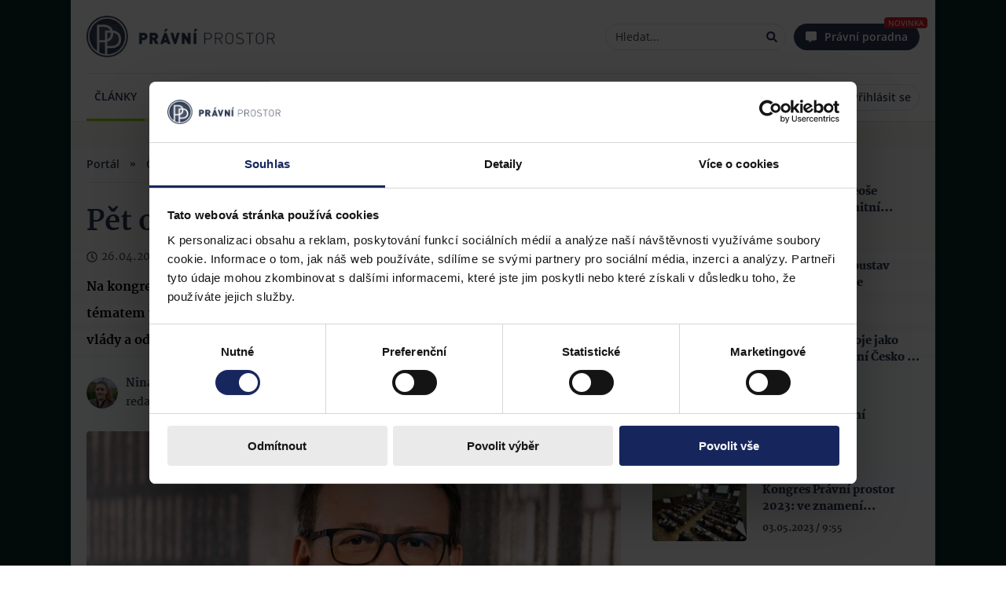

--- FILE ---
content_type: text/html; charset=utf-8
request_url: https://www.pravniprostor.cz/clanky/spravni-pravo/pet-otazek-pro-davida-bohadlo
body_size: 36935
content:
<!DOCTYPE html><html lang="cs" prefix="og: https://ogp.me/ns#"><head><meta charSet="utf-8"/><meta name="viewport" content="width=device-width"/><meta name="twitter:site" content="@site"/><meta name="twitter:creator" content="@handle"/><meta property="fb:app_id" content="558493528192487"/><meta property="og:url" content="https://www.pravniprostor.cz/clanky/spravni-pravo/pet-otazek-pro-davida-bohadlo"/><meta property="og:image:alt" content="Právní prostor - logo"/><meta property="og:locale" content="cs_CZ"/><meta property="og:site_name" content="Právní prostor"/><meta name="theme-color" content="#fafbff"/><meta name="msapplication-TileColor" content="#fafbff"/><meta name="msapplication-config" content="/browserconfig.xml"/><link rel="shortcut icon" href="/icons/favicon.ico"/><link rel="icon" sizes="32x32" href="/icons/favicon-32x32.png"/><link rel="icon" sizes="16x16" href="/icons/favicon-16x16.png"/><link rel="apple-touch-icon" sizes="180x180" href="/icons/apple-touch-icon.png"/><link rel="mask-icon" href="/icons/safari-pinned-tab.svg"/><link rel="manifest" href="/manifest.webmanifest"/><title>Pět otázek pro Davida Bohadla | Právní prostor</title><meta name="robots" content="index,follow"/><meta name="googlebot" content="index,follow"/><meta name="description" content="Na kongresu Právní prostor 2023 nás čeká přednáška na téma správního trestání. S tématem vystoupí Mgr. Ing. David Bohadlo, Ph.D., advokát, člen Legislativní rady vlády a odborník na správní právo a veřejnou správu."/><meta name="twitter:card" content="summary"/><meta property="og:title" content="Pět otázek pro Davida Bohadla"/><meta property="og:description" content="Na kongresu Právní prostor 2023 nás čeká přednáška na téma správního trestání. S tématem vystoupí Mgr. Ing. David Bohadlo, Ph.D., advokát, člen Legislativní rady vlády a odborník na správní právo a veřejnou správu."/><meta property="og:type" content="article"/><meta property="article:published_time" content="2023-04-26T09:12:00.000Z"/><meta property="article:author" content="https://www.pravniprostor.cz/autor/nina-vesela"/><meta property="article:tag" content="rozhovor"/><meta property="article:tag" content="konference"/><meta property="article:tag" content="energie"/><meta property="og:image" content="https://www.pravniprostor.cz/storage/app/media/bohadlo.jpg"/><meta property="og:image:width" content="3383"/><meta property="og:image:height" content="2291"/><script type="application/ld+json">{
    "@context": "https://schema.org",
    "@type": "Article",
    "mainEntityOfPage": {
      "@type": "WebPage",
      "@id": "https://www.pravniprostor.cz/clanky/spravni-pravo/pet-otazek-pro-davida-bohadlo"
    },
    "headline": "Pět otázek pro Davida Bohadla",
    "image": [
      "https://www.pravniprostor.cz/storage/app/media/bohadlo.jpg"
     ],
    "datePublished": "2023-04-26T09:12:00.000Z",
    "dateModified": "2023-04-26T09:12:00.000Z",
    "author": [{"@type": "Person","name": "Nina Veselá"}],
    "publisher": {
      "@type": "Organization",
      "name": "Právní prostor",
      "logo": {
        "@type": "ImageObject",
        "url": "https://www.pravniprostor.cz/images/pp-icon.webp"
      }
    },
    "description": "Na kongresu Právní prostor 2023 nás čeká přednáška na téma správního trestání. S tématem vystoupí Mgr. Ing. David Bohadlo, Ph.D., advokát, člen Legislativní rady vlády a odborník na správní právo a veřejnou správu."
  }</script><meta name="next-head-count" content="35"/><script type="text/javascript">if((navigator.appName == 'Microsoft Internet Explorer' 
                            || !!(navigator.userAgent.match(/Trident/) 
                            || navigator.userAgent.match(/rv:11/)))
                            )
                             window.location.href = "/nepodporovany-prohlizec.html";</script><link rel="preload" href="/fonts/open-sans/OpenSans-Light.woff2" as="font" type="font/woff2" crossorigin="anonymous"/><link rel="preload" href="/fonts/open-sans/OpenSans-LightItalic.woff2" as="font" type="font/woff2" crossorigin="anonymous"/><link rel="preload" href="/fonts/open-sans/OpenSans-Regular.woff2" as="font" type="font/woff2" crossorigin="anonymous"/><link rel="preload" href="/fonts/open-sans/OpenSans-Italic.woff2" as="font" type="font/woff2" crossorigin="anonymous"/><link rel="preload" href="/fonts/open-sans/OpenSans-SemiBold.woff2" as="font" type="font/woff2" crossorigin="anonymous"/><link rel="preload" href="/fonts/open-sans/OpenSans-SemiBoldItalic.woff2" as="font" type="font/woff2" crossorigin="anonymous"/><link rel="preload" href="/fonts/open-sans/OpenSans-Bold.woff2" as="font" type="font/woff2" crossorigin="anonymous"/><link rel="preload" href="/fonts/open-sans/OpenSans-BoldItalic.woff2" as="font" type="font/woff2" crossorigin="anonymous"/><link rel="preload" href="/fonts/open-sans/OpenSans-ExtraBold.woff2" as="font" type="font/woff2" crossorigin="anonymous"/><link rel="preload" href="/fonts/open-sans/OpenSans-ExtraBoldItalic.woff2" as="font" type="font/woff2" crossorigin="anonymous"/><link rel="preload" href="/fonts/martel/Martel-ExtraLight.woff2" as="font" type="font/woff2" crossorigin="anonymous"/><link rel="preload" href="/fonts/martel/Martel-Regular.woff2" as="font" type="font/woff2" crossorigin="anonymous"/><link rel="preload" href="/fonts/martel/Martel-Bold.woff2" as="font" type="font/woff2" crossorigin="anonymous"/><link rel="preload" href="/fonts/martel/Martel-ExtraBold.woff2" as="font" type="font/woff2" crossorigin="anonymous"/><link rel="preload" href="/fonts/martel/Martel-Black.woff2" as="font" type="font/woff2" crossorigin="anonymous"/><script type="text/javascript">
        (function(w,d,s,l,i){w[l]=w[l]||[];w[l].push({'gtm.start':
        new Date().getTime(),event:'gtm.js'});var f=d.getElementsByTagName(s)[0],
        j=d.createElement(s),dl=l!='dataLayer'?'&l='+l:'';j.async=true;j.src=
        'https://www.googletagmanager.com/gtm.js?id='+i+dl;f.parentNode.insertBefore(j,f);
        })(window,document,'script','dataLayer','GTM-T3LLP9G');
      </script><link rel="amphtml" href="/clanky/spravni-pravo/pet-otazek-pro-davida-bohadlo?amp=1"/><noscript data-n-css=""></noscript><script defer="" nomodule="" src="/_next/static/chunks/polyfills-c67a75d1b6f99dc8.js"></script><script src="/_next/static/chunks/webpack-b4d90c49bd16fa2e.js" defer=""></script><script src="/_next/static/chunks/framework-73b8966a3c579ab0.js" defer=""></script><script src="/_next/static/chunks/main-f978b1acbe5a1934.js" defer=""></script><script src="/_next/static/chunks/pages/_app-2bf36f5937b25260.js" defer=""></script><script src="/_next/static/chunks/955-f62ddddec40ee125.js" defer=""></script><script src="/_next/static/chunks/552-c1090cd2c0cda70c.js" defer=""></script><script src="/_next/static/chunks/pages/%5B...path%5D-d0bd4bae9002cff2.js" defer=""></script><script src="/_next/static/rj4hbKFfyf0NGXBVJGCbx/_buildManifest.js" defer=""></script><script src="/_next/static/rj4hbKFfyf0NGXBVJGCbx/_ssgManifest.js" defer=""></script><style data-styled="" data-styled-version="5.3.10">.iwLsB{display:inline-block;cursor:pointer;line-height:0;width:14px;height:14px;color:#000;font-style:normal;text-align:center;text-transform:none;}/*!sc*/
.iwLsB svg,.iwLsB img{vertical-align:top;width:100%;height:100%;font-size:inherit;}/*!sc*/
.gbwbzP{display:inline-block;cursor:inherit;line-height:0;width:14px;height:14px;color:#000;font-style:normal;text-align:center;text-transform:none;}/*!sc*/
.gbwbzP svg,.gbwbzP img{vertical-align:top;width:100%;height:100%;font-size:inherit;}/*!sc*/
data-styled.g2[id="sc-bgqQcB"]{content:"iwLsB,gbwbzP,"}/*!sc*/
.irLnGK{color:#000;font-size:14px;font-family:'Open Sans','sans-serif-fallback',sans-serif;line-height:1.5;margin:5px 0;}/*!sc*/
.irLnGK button,.irLnGK input[type="text"],.irLnGK input[type="number"],.irLnGK input[type="email"]{margin:0 5px;}/*!sc*/
.irLnGK i{color:#2b3953;}/*!sc*/
.irLnGK::selection,.irLnGK::-moz-selection{background:#A3D2F7;}/*!sc*/
data-styled.g3[id="Textstyle__StyledText-sc-8uf6d6-0"]{content:"irLnGK,"}/*!sc*/
.eIRzgd{position:relative;display:inline-block;text-align:center;vertical-align:middle;height:34px;padding:0 10px;line-height:1;cursor:pointer;white-space:nowrap;-webkit-user-select:none;-moz-user-select:none;-ms-user-select:none;user-select:none;touch-action:manipulation;-webkit-transition:background-color 0.1s ease;transition:background-color 0.1s ease;box-shadow:0 0px 4px rgba(0,0,0,0.05);background-image:none;outline:0;border:1px solid #DBE2F0;border-radius:4px;color:#000;font-size:14px;font-family:'Open Sans','sans-serif-fallback',sans-serif;font-weight:400;background-color:#f2f2f2;color:#000;border:1px solid #DBE2F0;}/*!sc*/
.eIRzgd > span{display:inline-block;vertical-align:top;height:14px;line-height:1;pointer-events:none;-webkit-transition:margin-left 0.3s cubic-bezier(0.645,0.045,0.355,1);transition:margin-left 0.3s cubic-bezier(0.645,0.045,0.355,1);}/*!sc*/
.eIRzgd i{height:14px;margin:0;vertical-align:top;line-height:1;width:14px;}/*!sc*/
.eIRzgd i + span,.eIRzgd span + i{margin-left:5px;}/*!sc*/
.eIRzgd i{text-rendering:optimizeLegibility;-webkit-font-smoothing:antialiased;-moz-osx-font-smoothing:grayscale;}/*!sc*/
.eIRzgd span{margin:0;}/*!sc*/
.eIRzgd > .sc-bgqQcB,.eIRzgd .Textstyle__StyledText-sc-8uf6d6-0{color:#000;}/*!sc*/
.eIRzgd:hover{background-color:#FFF;}/*!sc*/
.jEaWUS{position:relative;display:inline-block;text-align:center;vertical-align:middle;height:34px;padding:0 10px;line-height:1;cursor:pointer;white-space:nowrap;-webkit-user-select:none;-moz-user-select:none;-ms-user-select:none;user-select:none;touch-action:manipulation;-webkit-transition:background-color 0.1s ease;transition:background-color 0.1s ease;box-shadow:0 0px 4px rgba(0,0,0,0.05);background-image:none;outline:0;border:1px solid #DBE2F0;border-radius:4px;color:#000;font-size:14px;font-family:'Open Sans','sans-serif-fallback',sans-serif;font-weight:400;background-color:#7CB305;color:#FFF;border:1px solid #7CB305;}/*!sc*/
.jEaWUS > span{display:inline-block;vertical-align:top;height:14px;line-height:1;pointer-events:none;-webkit-transition:margin-left 0.3s cubic-bezier(0.645,0.045,0.355,1);transition:margin-left 0.3s cubic-bezier(0.645,0.045,0.355,1);}/*!sc*/
.jEaWUS i{height:14px;margin:0;vertical-align:top;line-height:1;width:14px;}/*!sc*/
.jEaWUS i + span,.jEaWUS span + i{margin-left:5px;}/*!sc*/
.jEaWUS i{text-rendering:optimizeLegibility;-webkit-font-smoothing:antialiased;-moz-osx-font-smoothing:grayscale;}/*!sc*/
.jEaWUS span{margin:0;}/*!sc*/
.jEaWUS > .sc-bgqQcB,.jEaWUS .Textstyle__StyledText-sc-8uf6d6-0{color:#FFF;}/*!sc*/
.jEaWUS:hover{background-color:#96C237;}/*!sc*/
data-styled.g26[id="sc-gxYJeL"]{content:"eIRzgd,jEaWUS,"}/*!sc*/
.WRIZB{background:none;border:none;box-shadow:none;}/*!sc*/
.WRIZB:after{display:none;}/*!sc*/
.WRIZB:hover{background:none;}/*!sc*/
data-styled.g27[id="PureButtonstyle__StyledPureButton-sc-w73sl1-0"]{content:"WRIZB,"}/*!sc*/
.jaKxDj{font-size:0;}/*!sc*/
data-styled.g30[id="sc-ispOId"]{content:"jaKxDj,"}/*!sc*/
.iXZLmc{box-sizing:border-box;display:inline-block;margin:0;min-width:0;height:100%;white-space:nowrap;text-overflow:ellipsis;-webkit-user-select:text;-moz-user-select:text;-ms-user-select:text;user-select:text;-webkit-appearance:none;touch-action:manipulation;outline:0;color:#000;font-family:'Open Sans','sans-serif-fallback',sans-serif;font-weight:400;border:none;background-color:transparent;width:100%;font-size:14px;}/*!sc*/
.iXZLmc::-webkit-input-placeholder{color:#444444;}/*!sc*/
.iXZLmc::-moz-placeholder{color:#444444;}/*!sc*/
.iXZLmc:-ms-input-placeholder{color:#444444;}/*!sc*/
.iXZLmc::placeholder{color:#444444;}/*!sc*/
.iXZLmc::-moz-placeholder{opacity:1;}/*!sc*/
.iXZLmc::-ms-clear{display:none;}/*!sc*/
.sc-kPTPQs + .sc-kcuKUB{margin-left:5px;}/*!sc*/
.iXZLmc + .sc-ispOId{margin-left:5px;}/*!sc*/
data-styled.g31[id="sc-kcuKUB"]{content:"iXZLmc,"}/*!sc*/
.jGrNpY{box-sizing:border-box;display:-webkit-inline-box;display:-webkit-inline-flex;display:-ms-inline-flexbox;display:inline-flex;-webkit-align-items:center;-webkit-box-align:center;-ms-flex-align:center;align-items:center;padding:5px 10px;border-radius:4px;border:1px solid #DBE2F0;background-color:#FFF;-webkit-transition:0.3s border-color;transition:0.3s border-color;width:200px;height:34px;width:100%;border-radius:20px;}/*!sc*/
.jGrNpY:hover{border-color:#2b3953;}/*!sc*/
.jGrNpY:focus-within{border-color:#2b3953;}/*!sc*/
data-styled.g32[id="sc-dcrmVg"]{content:"jGrNpY,"}/*!sc*/
.gVXvDQ{opacity:0;visibility:hidden;z-index:1000;position:fixed;padding:5px 10px;font-size:14px;font-family:'Open Sans','sans-serif-fallback',sans-serif;line-height:1.5;color:#FFF;border-radius:4px;pointer-events:none;-webkit-backdrop-filter:blur(2px);backdrop-filter:blur(2px);background-color:rgba(0,0,0,0.65);}/*!sc*/
data-styled.g45[id="sc-dPwPAC"]{content:"gVXvDQ,"}/*!sc*/
.bqApRU{height:100%;width:100%;position:relative;margin:5px 0px;border-radius:4px;-webkit-animation:bcJOpa 1.6s ease infinite;animation:bcJOpa 1.6s ease infinite;background:linear-gradient( 90deg,#F2F2F2 25%,#DBE2F0 37%,#F2F2F2 63% );background-color:#f2f2f2;background-size:400% 100%;}/*!sc*/
.dlLHei{height:100%;width:100%;position:relative;margin:5px 0px;border-radius:4px;-webkit-animation:bcJOpa 1.6s ease infinite;animation:bcJOpa 1.6s ease infinite;height:26px;background:linear-gradient( 90deg,#F2F2F2 25%,#DBE2F0 37%,#F2F2F2 63% );background-color:#f2f2f2;background-size:400% 100%;}/*!sc*/
data-styled.g46[id="Skeletonstyle__StyledSkeleton-sc-fnqddq-0"]{content:"bqApRU,dlLHei,"}/*!sc*/
@font-face{font-family:"Martel";src:url("/fonts/martel/Martel-ExtraLight.woff2") format("woff2"),url("/fonts/martel/Martel-ExtraLight.ttf") format("truetype");font-weight:200;font-display:swap;}/*!sc*/
@font-face{font-family:"Martel";src:url("/fonts/martel/Martel-Light.woff2") format("woff2"),url("/fonts/martel/Martel-Light.ttf") format("truetype");font-weight:300;font-display:swap;}/*!sc*/
@font-face{font-family:"Martel";src:url("/fonts/martel/Martel-Regular.woff2") format("woff2"),url("/fonts/martel/Martel-Regular.ttf") format("truetype");font-weight:400;font-display:swap;}/*!sc*/
@font-face{font-family:"Martel";src:url("/fonts/martel/Martel-SemiBold.woff2") format("woff2"),url("/fonts/martel/Martel-SemiBold.ttf") format("truetype");font-weight:600;font-display:swap;}/*!sc*/
@font-face{font-family:"Martel";src:url("/fonts/martel/Martel-Bold.woff2") format("woff2"),url("/fonts/martel/Martel-Bold.ttf") format("truetype");font-weight:700;font-display:swap;}/*!sc*/
@font-face{font-family:"Martel";src:url("/fonts/martel/Martel-ExtraBold.woff2") format("woff2"),url("/fonts/martel/Martel-ExtraBold.ttf") format("truetype");font-weight:800;font-display:swap;}/*!sc*/
@font-face{font-family:"Martel";src:url("/fonts/martel/Martel-Black.woff2") format("woff2"),url("/fonts/martel/Martel-Black.ttf") format("truetype");font-weight:900;font-display:swap;}/*!sc*/
@font-face{font-family:"Open Sans";font-style:normal;src:url("/fonts/open-sans/OpenSans-Light.woff2") format("woff2"),url("/fonts/open-sans/OpenSans-Light.ttf") format("truetype");font-weight:300;font-display:swap;}/*!sc*/
@font-face{font-family:"Open Sans";font-style:italic;src:url("/fonts/open-sans/OpenSans-LightItalic.woff2") format("woff2"),url("/fonts/open-sans/OpenSans-LightItalic.ttf") format("truetype");font-weight:300;font-display:swap;}/*!sc*/
@font-face{font-family:"Open Sans";font-style:normal;src:url("/fonts/open-sans/OpenSans-Regular.woff2") format("woff2"),url("/fonts/open-sans/OpenSans-Regular.ttf") format("truetype");font-weight:400;font-display:swap;}/*!sc*/
@font-face{font-family:"Open Sans";font-style:italic;src:url("/fonts/open-sans/OpenSans-Italic.woff2") format("woff2"),url("/fonts/open-sans/OpenSans-Italic.ttf") format("truetype");font-weight:400;font-display:swap;}/*!sc*/
@font-face{font-family:"Open Sans";font-style:normal;src:url("/fonts/open-sans/OpenSans-SemiBold.woff2") format("woff2"),url("/fonts/open-sans/OpenSans-SemiBold.ttf") format("truetype");font-weight:600;font-display:swap;}/*!sc*/
@font-face{font-family:"Open Sans";font-style:italic;src:url("/fonts/open-sans/OpenSans-SemiBoldItalic.woff2") format("woff2"),url("/fonts/open-sans/OpenSans-SemiBoldItalic.ttf") format("truetype");font-weight:600;font-display:swap;}/*!sc*/
@font-face{font-family:"Open Sans";font-style:normal;src:url("/fonts/open-sans/OpenSans-Bold.woff2") format("woff2"),url("/fonts/open-sans/OpenSans-Bold.ttf") format("truetype");font-weight:700;font-display:swap;}/*!sc*/
@font-face{font-family:"Open Sans";font-style:italic;src:url("/fonts/open-sans/OpenSans-BoldItalic.woff2") format("woff2"),url("/fonts/open-sans/OpenSans-BoldItalic.ttf") format("truetype");font-weight:700;font-display:swap;}/*!sc*/
@font-face{font-family:"Open Sans";font-style:normal;src:url("/fonts/open-sans/OpenSans-ExtraBold.woff2") format("woff2"),url("/fonts/open-sans/OpenSans-ExtraBold.ttf") format("truetype");font-weight:800;font-display:swap;}/*!sc*/
@font-face{font-family:"Open Sans";font-style:italic;src:url("/fonts/open-sans/OpenSans-ExtraBoldItalic.woff2") format("woff2"),url("/fonts/open-sans/OpenSans-ExtraBoldItalic.ttf") format("truetype");font-weight:800;font-display:swap;}/*!sc*/
@font-face{font-family:"sans-serif-fallback";src:local(sans-serif);advance-override:10;ascent-override:218.9%;-webkit-descent-override:-60%;descent-override:-60%;line-gap-override:normal;}/*!sc*/
body,body > div,html{width:100%;margin:0;font-family:'Open Sans',"sans-serif-fallback",sans-serif;font-size:16px;}/*!sc*/
data-styled.g108[id="sc-global-iNMyLV1"]{content:"sc-global-iNMyLV1,"}/*!sc*/
.kHkHWZ{max-width:inherit;max-height:inherit;height:inherit;width:inherit;overflow:hidden;position:relative;}/*!sc*/
.kHkHWZ > amp-img{display:block;max-height:inherit;max-width:inherit;height:inherit;width:inherit;object-fit:cover;border-radius:inherit;}/*!sc*/
data-styled.g109[id="Imagestyle__Wrapper-sc-1a76ksq-0"]{content:"kHkHWZ,"}/*!sc*/
.bUPTIP{display:block;max-height:inherit;max-width:inherit;height:inherit;width:inherit;object-fit:cover;border-radius:inherit;}/*!sc*/
data-styled.g110[id="Imagestyle__Image-sc-1a76ksq-1"]{content:"bUPTIP,"}/*!sc*/
.iitaNc.iitaNc{margin:0;max-height:inherit;height:100%;position:absolute;top:0px;left:0px;}/*!sc*/
data-styled.g111[id="Imagestyle__StyledImageSkeleton-sc-1a76ksq-2"]{content:"iitaNc,"}/*!sc*/
.jCGuLV{-webkit-text-decoration:none;text-decoration:none;}/*!sc*/
data-styled.g112[id="Linkstyle__LinkTag-sc-1u7nbop-0"]{content:"jCGuLV,"}/*!sc*/
.bRkSOJ.bRkSOJ{display:-webkit-inline-box;display:-webkit-inline-flex;display:-ms-inline-flexbox;display:inline-flex;color:#444444;margin:0px 10px;height:8px;}/*!sc*/
data-styled.g114[id="Breadcrumbsstyle__StyledIcon-sc-1n2qbwk-1"]{content:"bRkSOJ,"}/*!sc*/
.VPVbp.VPVbp{cursor:pointer;-webkit-text-decoration:none;text-decoration:none;color:#2b3953;font-weight:600;font-size:14px;line-height:17px;margin:0;display:block;white-space:nowrap;}/*!sc*/
.VPVbp.VPVbp:hover{-webkit-text-decoration:underline;text-decoration:underline;}/*!sc*/
data-styled.g115[id="Breadcrumbsstyle__StyledLink-sc-1n2qbwk-2"]{content:"VPVbp,"}/*!sc*/
.iokpoY{display:-webkit-box;display:-webkit-flex;display:-ms-flexbox;display:flex;width:100%;-webkit-align-items:center;-webkit-box-align:center;-ms-flex-align:center;align-items:center;}/*!sc*/
.iokpoY .Breadcrumbsstyle__StyledLink-sc-1n2qbwk-2:last-child{overflow:hidden;text-overflow:ellipsis;color:#444444;cursor:auto;pointer-events:none;}/*!sc*/
data-styled.g116[id="Breadcrumbsstyle__BreadCrumbsWrapper-sc-1n2qbwk-3"]{content:"iokpoY,"}/*!sc*/
.hWopcL{height:40px;width:40px;border-radius:50%;-webkit-flex:0 0 auto;-ms-flex:0 0 auto;flex:0 0 auto;}/*!sc*/
data-styled.g119[id="AuthorDetailstyle__AuthorImage-sc-yrhrj0-0"]{content:"hWopcL,"}/*!sc*/
.iNIfPZ{font-weight:800;font-size:14px;-webkit-text-decoration:none;text-decoration:none;color:#2b3953;display:inline-block;max-width:100%;white-space:nowrap;overflow:hidden;text-overflow:ellipsis;}/*!sc*/
.iNIfPZ:hover{-webkit-text-decoration:underline;text-decoration:underline;}/*!sc*/
data-styled.g121[id="AuthorDetailstyle__AuthorNameLink-sc-yrhrj0-2"]{content:"iNIfPZ,"}/*!sc*/
.gXIXmc{display:-webkit-box;display:-webkit-flex;display:-ms-flexbox;display:flex;}/*!sc*/
data-styled.g122[id="AuthorDetailstyle__PersonalDetails-sc-yrhrj0-3"]{content:"gXIXmc,"}/*!sc*/
.icYUdO{display:block;font-size:14px;font-weight:700;color:#444444;white-space:nowrap;overflow:hidden;text-overflow:ellipsis;}/*!sc*/
data-styled.g123[id="AuthorDetailstyle__AuthorCompanyDetailsText-sc-yrhrj0-4"]{content:"icYUdO,"}/*!sc*/
.bYcZNI.bYcZNI.bYcZNI [data-title]::after{width:100%;white-space:normal;}/*!sc*/
@media (min-width:481px) and (max-width:901px) ,(max-width:481px){.bYcZNI.bYcZNI [data-title]::before,.bYcZNI.bYcZNI [data-title]::after{display:none;}}/*!sc*/
data-styled.g126[id="AuthorDetailstyle__AuthorDetails-sc-yrhrj0-7"]{content:"bYcZNI,"}/*!sc*/
.bjVLED{display:-webkit-box;display:-webkit-flex;display:-ms-flexbox;display:flex;-webkit-align-items:center;-webkit-box-align:center;-ms-flex-align:center;align-items:center;width:100%;}/*!sc*/
.bjVLED .AuthorDetailstyle__AuthorDetails-sc-yrhrj0-7,.bjVLED .AuthorDetailstyle__AuthorDetailsLoading-sc-yrhrj0-6{width:0px;-webkit-flex:1 1 auto;-ms-flex:1 1 auto;flex:1 1 auto;margin:0px 10px;}/*!sc*/
data-styled.g127[id="AuthorDetailstyle__AuthorWrapper-sc-yrhrj0-8"]{content:"bjVLED,"}/*!sc*/
.biSGNO{font-size:18px;font-weight:bold;line-height:18px;color:#2b3953;margin:0px;}/*!sc*/
data-styled.g136[id="NewsletterSubscriptionstyle__NewsletterSubscriptionTitle-sc-1hpdo5g-0"]{content:"biSGNO,"}/*!sc*/
.fcdLie{font-family:'Martel','serif';font-size:12px;font-weight:600;line-height:18px;color:#444444;}/*!sc*/
data-styled.g137[id="NewsletterSubscriptionstyle__NewsletterSubscriptionDescription-sc-1hpdo5g-1"]{content:"fcdLie,"}/*!sc*/
.gORZVo{width:100%;}/*!sc*/
.gORZVo .NewsletterSubscriptionstyle__StyledNewsletterInput-sc-1hpdo5g-2{margin-top:10px;}/*!sc*/
data-styled.g139[id="NewsletterSubscriptionstyle__NewsletterTextInputWrapper-sc-1hpdo5g-3"]{content:"gORZVo,"}/*!sc*/
.kYUQjb.kYUQjb{height:100px;width:100px;}/*!sc*/
data-styled.g140[id="NewsletterSubscriptionstyle__StyledImage-sc-1hpdo5g-4"]{content:"kYUQjb,"}/*!sc*/
.boWzfG{display:-webkit-box;display:-webkit-flex;display:-ms-flexbox;display:flex;-webkit-box-pack:justify;-webkit-justify-content:space-between;-ms-flex-pack:justify;justify-content:space-between;-webkit-align-items:center;-webkit-box-align:center;-ms-flex-align:center;align-items:center;background:#FFF;border:1px solid #DBE2F0;border-radius:4px;padding:15px;}/*!sc*/
.boWzfG .NewsletterSubscriptionstyle__NewsletterTextInputWrapper-sc-1hpdo5g-3{margin-right:10px;}/*!sc*/
.boWzfG .NewsletterSubscriptionstyle__StyledImage-sc-1hpdo5g-4{-webkit-flex:0 0 auto;-ms-flex:0 0 auto;flex:0 0 auto;}/*!sc*/
data-styled.g141[id="NewsletterSubscriptionstyle__NewsletterSubscriptionWrapper-sc-1hpdo5g-5"]{content:"boWzfG,"}/*!sc*/
.fFgrzd{display:inline-block;margin:5px 5px 0 0;padding:2px 10px;font-weight:500;text-transform:uppercase;background:#fff;border-radius:15px;border:1px solid #DBE2F0;color:#2b3953;-webkit-text-decoration:none;text-decoration:none;}/*!sc*/
.fFgrzd:hover{-webkit-text-decoration:none;text-decoration:none;opacity:0.8;}/*!sc*/
data-styled.g142[id="LinkTagstyle__StyledLink-sc-33814h-0"]{content:"fFgrzd,"}/*!sc*/
.ibZNqC.ibZNqC{font-size:14px;line-height:1;}/*!sc*/
data-styled.g143[id="LinkTagstyle__StyledText-sc-33814h-1"]{content:"ibZNqC,"}/*!sc*/
.etVMUv{color:#2b3953;-webkit-text-decoration:none;text-decoration:none;}/*!sc*/
.etVMUv:hover{-webkit-text-decoration:underline;text-decoration:underline;}/*!sc*/
data-styled.g145[id="ArticleSamplestyle__ArticleLink-sc-2e89y2-0"]{content:"etVMUv,"}/*!sc*/
.kviIOL{font-size:0px;color:transparent;}/*!sc*/
data-styled.g146[id="ArticleSamplestyle__ArticleImageLink-sc-2e89y2-1"]{content:"kviIOL,"}/*!sc*/
.gbjAlL.gbjAlL{width:120px;height:75px;border-radius:4px;}/*!sc*/
@media (min-width:481px) and (max-width:901px){}/*!sc*/
@media (min-width:901px) and (max-width:1201px) ,(min-width:1201px) and (max-width:1801px) ,(min-width:1801px){}/*!sc*/
.cxhePj.cxhePj{width:120px;height:75px;border-radius:4px;}/*!sc*/
@media (min-width:481px) and (max-width:901px){}/*!sc*/
@media (min-width:901px) and (max-width:1201px) ,(min-width:1201px) and (max-width:1801px) ,(min-width:1801px){.cxhePj.cxhePj{width:230px;height:130px;}}/*!sc*/
data-styled.g148[id="ArticleSamplestyle__StyledImage-sc-2e89y2-3"]{content:"gbjAlL,cxhePj,"}/*!sc*/
.lda-dzn.lda-dzn{margin:0px;height:19px;margin-bottom:10px;}/*!sc*/
@media (min-width:901px) and (max-width:1201px) ,(min-width:1201px) and (max-width:1801px) ,(min-width:1801px){.lda-dzn.lda-dzn{margin:0px;height:21px;}}/*!sc*/
.jmkgnc.jmkgnc{margin:0px;height:19px;margin-bottom:0px;}/*!sc*/
@media (min-width:901px) and (max-width:1201px) ,(min-width:1201px) and (max-width:1801px) ,(min-width:1801px){.jmkgnc.jmkgnc{margin:0px;height:27px;}}/*!sc*/
data-styled.g149[id="ArticleSamplestyle__ArticleTitleSkeleton-sc-2e89y2-4"]{content:"lda-dzn,jmkgnc,"}/*!sc*/
.iULhvD{max-height:54px;font-weight:900;font-size:14px;line-height:19px;color:#2b3953;overflow:hidden;display:-webkit-box;box-orient:vertical;text-overflow:ellipsis;-webkit-box-orient:vertical;margin:0px;line-clamp:3;-webkit-line-clamp:3;}/*!sc*/
@media (min-width:901px) and (max-width:1201px) ,(min-width:1201px) and (max-width:1801px) ,(min-width:1801px){.iULhvD{max-height:54px;font-size:18px;line-height:27px;line-clamp:2;-webkit-line-clamp:2;font-size:14px;font-weight:900;line-height:21px;max-height:42px;line-clamp:2;-webkit-line-clamp:2;}}/*!sc*/
.iULhvD > .highlight{position:relative;display:inline-block;z-index:1;}/*!sc*/
.iULhvD > .highlight::before{background:#ffeeb4;content:"";display:block;background:rgba(255,238,180);position:absolute;width:100%;height:60%;top:0px;bottom:0px;margin:auto;z-index:-1;}/*!sc*/
.eiNOAX{max-height:54px;font-weight:900;font-size:14px;line-height:19px;color:#2b3953;overflow:hidden;display:-webkit-box;box-orient:vertical;text-overflow:ellipsis;-webkit-box-orient:vertical;margin:0px;line-clamp:3;-webkit-line-clamp:3;}/*!sc*/
@media (min-width:901px) and (max-width:1201px) ,(min-width:1201px) and (max-width:1801px) ,(min-width:1801px){.eiNOAX{max-height:54px;font-size:18px;line-height:27px;line-clamp:2;-webkit-line-clamp:2;}}/*!sc*/
.eiNOAX > .highlight{position:relative;display:inline-block;z-index:1;}/*!sc*/
.eiNOAX > .highlight::before{background:#ffeeb4;content:"";display:block;background:rgba(255,238,180);position:absolute;width:100%;height:60%;top:0px;bottom:0px;margin:auto;z-index:-1;}/*!sc*/
data-styled.g150[id="ArticleSamplestyle__ArticleTitle-sc-2e89y2-5"]{content:"iULhvD,eiNOAX,"}/*!sc*/
.kWYvnD.kWYvnD{height:18px;}/*!sc*/
data-styled.g151[id="ArticleSamplestyle__ArticleSnippetSkeleton-sc-2e89y2-6"]{content:"kWYvnD,"}/*!sc*/
.dQkJUq{max-height:36px;font-size:14px;font-weight:600;line-height:19px;color:#444444;overflow:hidden;margin:0px;display:-webkit-box;-webkit-line-clamp:2;-webkit-box-orient:vertical;text-overflow:ellipsis;}/*!sc*/
@media (min-width:901px) and (max-width:1201px) ,(min-width:1201px) and (max-width:1801px) ,(min-width:1801px){.dQkJUq{display:-webkit-box;}}/*!sc*/
.dQkJUq > .highlight{position:relative;display:inline-block;z-index:1;}/*!sc*/
.dQkJUq > .highlight::before{background:#ffeeb4;content:"";display:block;background:rgba(255,238,180);position:absolute;width:100%;height:60%;top:0px;bottom:0px;margin:auto;z-index:-1;}/*!sc*/
data-styled.g152[id="ArticleSamplestyle__ArticleSnippet-sc-2e89y2-7"]{content:"dQkJUq,"}/*!sc*/
.dEgdQI{width:100%;}/*!sc*/
.dEgdQI > .ArticleSamplestyle__ArticleSnippet-sc-2e89y2-7{display:none;}/*!sc*/
@media (min-width:481px) and (max-width:901px) ,(min-width:901px) and (max-width:1201px) ,(min-width:1201px) and (max-width:1801px) ,(min-width:1801px){.dEgdQI > .ArticleSamplestyle__ArticleSnippet-sc-2e89y2-7{display:-webkit-box;}}/*!sc*/
.dEgdQI .ArticleSamplestyle__ArticleSnippet-sc-2e89y2-7{margin-top:5px;}/*!sc*/
.dEgdQI .ArticleSamplestyle__AdditionalInfoWrapper-sc-2e89y2-14{margin-top:10px;}/*!sc*/
data-styled.g160[id="ArticleSamplestyle__ArticleDetailsWrapper-sc-2e89y2-15"]{content:"dEgdQI,"}/*!sc*/
.AcPnJ{width:100%;display:-webkit-box;display:-webkit-flex;display:-ms-flexbox;display:flex;-webkit-flex-direction:row;-ms-flex-direction:row;flex-direction:row;}/*!sc*/
@media (min-width:901px) and (max-width:1201px) ,(min-width:1201px) and (max-width:1801px) ,(min-width:1801px){.AcPnJ{-webkit-flex-direction:row;-ms-flex-direction:row;flex-direction:row;}}/*!sc*/
.AcPnJ .ArticleSamplestyle__StyledImage-sc-2e89y2-3{-webkit-flex:0 0 auto;-ms-flex:0 0 auto;flex:0 0 auto;margin-right:20px;}/*!sc*/
data-styled.g161[id="ArticleSamplestyle__ArticleSampleContent-sc-2e89y2-16"]{content:"AcPnJ,"}/*!sc*/
.cWuLRA{display:-webkit-box;display:-webkit-flex;display:-ms-flexbox;display:flex;font-family:'Martel','serif';position:relative;}/*!sc*/
@media (min-width:901px) and (max-width:1201px) ,(min-width:481px) and (max-width:901px) ,(min-width:1201px) and (max-width:1801px) ,(min-width:1801px){}/*!sc*/
.cWuLRA > .ArticleSamplestyle__ArticleTitle-sc-2e89y2-5{margin-bottom:10px;}/*!sc*/
.cWuLRA > .ArticleSamplestyle__ArticleSnippet-sc-2e89y2-7{margin-top:10px;}/*!sc*/
data-styled.g162[id="ArticleSamplestyle__ArticleSampleWrapper-sc-2e89y2-17"]{content:"cWuLRA,"}/*!sc*/
.jwsbVg .ArticleListstyle__StyledBookmarkPaginator-sc-1qobcpd-0{margin-top:20px;margin-left:-20px;width:calc(100% + 40px);}/*!sc*/
.jwsbVg .ArticleListstyle__StyledArticleSample-sc-1qobcpd-1{padding:10px 0px;}/*!sc*/
data-styled.g174[id="ArticleListstyle__ArticlesContainer-sc-1qobcpd-2"]{content:"jwsbVg,"}/*!sc*/
.bWTHIo > *:last-child{margin-top:10px;}/*!sc*/
@media (min-width:901px) and (max-width:1201px) ,(min-width:1201px) and (max-width:1801px) ,(min-width:1801px){.bWTHIo .ArticleListstyle__StyledBookmarkPaginator-sc-1qobcpd-0{display:none;}}/*!sc*/
data-styled.g177[id="ArticleListstyle__ArticleListWrapper-sc-1qobcpd-5"]{content:"bWTHIo,"}/*!sc*/
.etBoKD{width:30px;height:30px;border-radius:4px;}/*!sc*/
.etBoKD:focus{outline:none;}/*!sc*/
.etBoKD:hover{opacity:0.8;}/*!sc*/
data-styled.g192[id="ShareButtonsstyle__FBIcon-sc-1386pkf-1"]{content:"etBoKD,"}/*!sc*/
.gobUNY{width:30px;height:30px;border-radius:4px;}/*!sc*/
.gobUNY:focus{outline:none;}/*!sc*/
.gobUNY:hover{opacity:0.8;}/*!sc*/
data-styled.g193[id="ShareButtonsstyle__FBShareButton-sc-1386pkf-2"]{content:"gobUNY,"}/*!sc*/
.eLZXkU{width:30px;height:30px;border-radius:4px;}/*!sc*/
.eLZXkU.eLZXkU{display:-webkit-box;display:-webkit-flex;display:-ms-flexbox;display:flex;-webkit-box-pack:center;-webkit-justify-content:center;-ms-flex-pack:center;justify-content:center;-webkit-align-items:center;-webkit-box-align:center;-ms-flex-align:center;align-items:center;}/*!sc*/
.eLZXkU.eLZXkU svg{color:white;}/*!sc*/
.eLZXkU:focus{outline:none;}/*!sc*/
.eLZXkU:hover{opacity:0.8;}/*!sc*/
data-styled.g195[id="ShareButtonsstyle__TWShareButton-sc-1386pkf-4"]{content:"eLZXkU,"}/*!sc*/
.hYUhbK{width:30px;height:30px;border-radius:4px;}/*!sc*/
.hYUhbK:focus{outline:none;}/*!sc*/
.hYUhbK:hover{opacity:0.8;}/*!sc*/
data-styled.g196[id="ShareButtonsstyle__LIIcon-sc-1386pkf-5"]{content:"hYUhbK,"}/*!sc*/
.wzkXN{width:30px;height:30px;border-radius:4px;}/*!sc*/
.wzkXN:focus{outline:none;}/*!sc*/
.wzkXN:hover{opacity:0.8;}/*!sc*/
data-styled.g197[id="ShareButtonsstyle__LIShareButton-sc-1386pkf-6"]{content:"wzkXN,"}/*!sc*/
.thhtV{font-size:0px;width:30px;height:30px;border-radius:4px;}/*!sc*/
.thhtV:focus{outline:none;}/*!sc*/
.thhtV:hover{opacity:0.8;}/*!sc*/
data-styled.g199[id="ShareButtonsstyle__RSSLink-sc-1386pkf-8"]{content:"thhtV,"}/*!sc*/
.bCLtYb{display:-webkit-box;display:-webkit-flex;display:-ms-flexbox;display:flex;-webkit-align-items:center;-webkit-box-align:center;-ms-flex-align:center;align-items:center;}/*!sc*/
.bCLtYb .ShareButtonsstyle__ShareTitle-sc-1386pkf-0{margin-right:12px;}/*!sc*/
.bCLtYb > *:not(:first-child){margin-left:10px;}/*!sc*/
data-styled.g200[id="ShareButtonsstyle__Wrapper-sc-1386pkf-9"]{content:"bCLtYb,"}/*!sc*/
.hDjuxa.hDjuxa{height:14px;width:14px;color:#2b3953;}/*!sc*/
data-styled.g201[id="SearchInputstyle__SearchIcon-sc-1ac6fu1-0"]{content:"hDjuxa,"}/*!sc*/
.iWhMlV.iWhMlV{height:40px;}/*!sc*/
@media (min-width:1801px) ,(min-width:901px) and (max-width:1201px) ,(min-width:1201px) and (max-width:1801px){.iWhMlV.iWhMlV{height:34px;}}/*!sc*/
data-styled.g202[id="SearchInputstyle__SearchInputElement-sc-1ac6fu1-1"]{content:"iWhMlV,"}/*!sc*/
.huWgwZ{width:100%;}/*!sc*/
data-styled.g203[id="SearchInputstyle__SearchWrapper-sc-1ac6fu1-2"]{content:"huWgwZ,"}/*!sc*/
.hswUam{font-size:16px;font-weight:bold;line-height:14px;color:#2b3953;margin:0px;}/*!sc*/
data-styled.g204[id="NewsletterSubscriptionstyle__NewsletterTitle-sc-12v43g0-0"]{content:"hswUam,"}/*!sc*/
.ehATxA{font-family:'Martel','serif';font-size:12px;font-weight:600;line-height:18px;color:#444444;margin:0px;}/*!sc*/
data-styled.g205[id="NewsletterSubscriptionstyle__NewsltetterDescription-sc-12v43g0-1"]{content:"ehATxA,"}/*!sc*/
.fFBoBW .NewsletterSubscriptionstyle__NewsltetterDescription-sc-12v43g0-1{margin-top:5px;}/*!sc*/
data-styled.g206[id="NewsletterSubscriptionstyle__TextWrapper-sc-12v43g0-2"]{content:"fFBoBW,"}/*!sc*/
.fercXY{display:-webkit-box;display:-webkit-flex;display:-ms-flexbox;display:flex;}/*!sc*/
.fercXY .NewsletterSubscriptionstyle__TextWrapper-sc-12v43g0-2{margin-right:15px;}/*!sc*/
data-styled.g207[id="NewsletterSubscriptionstyle__DescriptionWrapper-sc-12v43g0-3"]{content:"fercXY,"}/*!sc*/
.eLoVbp .NewsletterSubscriptionstyle__StyledNewsletterInput-sc-12v43g0-4{margin-top:20px;}/*!sc*/
data-styled.g209[id="NewsletterSubscriptionstyle__NewsletterSubscriptionWrapper-sc-12v43g0-5"]{content:"eLoVbp,"}/*!sc*/
.cWVbcs{font-size:16px;font-weight:bold;line-height:14px;color:#2b3953;margin:0px;}/*!sc*/
data-styled.g210[id="Footerstyle__SectionTitle-sc-17cxjb9-0"]{content:"cWVbcs,"}/*!sc*/
.QRObp{width:200px;}/*!sc*/
data-styled.g211[id="Footerstyle__BadgeIcon-sc-17cxjb9-1"]{content:"QRObp,"}/*!sc*/
.QCmbc{font-size:14px;font-weight:600;line-height:14px;color:#444444;-webkit-text-decoration:none;text-decoration:none;}/*!sc*/
.QCmbc:hover{-webkit-text-decoration:underline;text-decoration:underline;}/*!sc*/
.QCmbc{margin:7px 0px;}/*!sc*/
data-styled.g212[id="Footerstyle__SectionLink-sc-17cxjb9-2"]{content:"QCmbc,"}/*!sc*/
.dseABR{display:-webkit-box;display:-webkit-flex;display:-ms-flexbox;display:flex;-webkit-flex-direction:column;-ms-flex-direction:column;flex-direction:column;}/*!sc*/
.dseABR .Footerstyle__SectionTitle-sc-17cxjb9-0{margin-bottom:20px;}/*!sc*/
data-styled.g213[id="Footerstyle__FooterSection-sc-17cxjb9-3"]{content:"dseABR,"}/*!sc*/
.ikMKMU{font-size:0px;color:transparent;}/*!sc*/
data-styled.g214[id="Footerstyle__LogoLink-sc-17cxjb9-4"]{content:"ikMKMU,"}/*!sc*/
.fIAxSY{width:178px;height:40px;}/*!sc*/
.fIAxSY.fIAxSY > img{object-fit:contain;}/*!sc*/
data-styled.g215[id="Footerstyle__LogoImage-sc-17cxjb9-5"]{content:"fIAxSY,"}/*!sc*/
.cmgEyK{-webkit-box-pack:justify;-webkit-justify-content:space-between;-ms-flex-pack:justify;justify-content:space-between;}/*!sc*/
data-styled.g216[id="Footerstyle__StyledShareButtons-sc-17cxjb9-6"]{content:"cmgEyK,"}/*!sc*/
.cHrFMJ{max-width:190px;}/*!sc*/
.cHrFMJ .Footerstyle__StyledShareButtons-sc-17cxjb9-6{margin-top:15px;}/*!sc*/
data-styled.g217[id="Footerstyle__LogoSection-sc-17cxjb9-7"]{content:"cHrFMJ,"}/*!sc*/
.kQRDnh{width:270px;}/*!sc*/
data-styled.g220[id="Footerstyle__StyledNewsletterSubscription-sc-17cxjb9-10"]{content:"kQRDnh,"}/*!sc*/
.kgrjDU{width:100%;max-width:1100px;display:-webkit-box;display:-webkit-flex;display:-ms-flexbox;display:flex;-webkit-box-pack:justify;-webkit-justify-content:space-between;-ms-flex-pack:justify;justify-content:space-between;padding:30px 0px;-webkit-flex-direction:column;-ms-flex-direction:column;flex-direction:column;position:relative;}/*!sc*/
.kgrjDU .Footerstyle__FooterSection-sc-17cxjb9-3{-webkit-order:0;-ms-flex-order:0;order:0;margin:20px 0px;}/*!sc*/
.kgrjDU .Footerstyle__LogoSection-sc-17cxjb9-7{-webkit-order:-2;-ms-flex-order:-2;order:-2;}/*!sc*/
.kgrjDU .Footerstyle__StyledNewsletterSubscription-sc-17cxjb9-10{-webkit-order:-1;-ms-flex-order:-1;order:-1;margin:20px 0px;}/*!sc*/
@media (min-width:481px) and (max-width:901px){.kgrjDU .Footerstyle__FooterSection-sc-17cxjb9-3,.kgrjDU .Footerstyle__StyledNewsletterSubscription-sc-17cxjb9-10{width:50%;}}/*!sc*/
@media (min-width:481px) and (max-width:901px) ,(min-width:1801px) ,(min-width:901px) and (max-width:1201px) ,(min-width:1201px) and (max-width:1801px){.kgrjDU{-webkit-flex-direction:row;-ms-flex-direction:row;flex-direction:row;-webkit-flex-wrap:wrap;-ms-flex-wrap:wrap;flex-wrap:wrap;}}/*!sc*/
@media (min-width:1801px) ,(min-width:901px) and (max-width:1201px) ,(min-width:1201px) and (max-width:1801px){.kgrjDU .Footerstyle__FooterSection-sc-17cxjb9-3,.kgrjDU .Footerstyle__LogoSection-sc-17cxjb9-7,.kgrjDU .Footerstyle__StyledNewsletterSubscription-sc-17cxjb9-10{-webkit-order:0;-ms-flex-order:0;order:0;}}/*!sc*/
data-styled.g221[id="Footerstyle__FooterContent-sc-17cxjb9-11"]{content:"kgrjDU,"}/*!sc*/
.dFDfJ{font-size:14px;font-weight:600;line-height:19px;color:#2b3953;-webkit-text-decoration:none;text-decoration:none;}/*!sc*/
.dFDfJ:hover{-webkit-text-decoration:underline;text-decoration:underline;}/*!sc*/
data-styled.g222[id="Footerstyle__CopyRightLink-sc-17cxjb9-12"]{content:"dFDfJ,"}/*!sc*/
.eXtlHF{width:100%;max-width:1100px;min-height:58px;display:-webkit-box;display:-webkit-flex;display:-ms-flexbox;display:flex;-webkit-align-items:center;-webkit-box-align:center;-ms-flex-align:center;align-items:center;-webkit-box-pack:justify;-webkit-justify-content:space-between;-ms-flex-pack:justify;justify-content:space-between;}/*!sc*/
@media (min-width:481px) and (max-width:901px) ,(max-width:481px){.eXtlHF{padding-top:20px;-webkit-box-pack:center;-webkit-justify-content:center;-ms-flex-pack:center;justify-content:center;-webkit-flex-direction:column;-ms-flex-direction:column;flex-direction:column;}.eXtlHF .Footerstyle__BadgeIcon-sc-17cxjb9-1{margin-top:20px;margin-bottom:20px;}.eXtlHF .Footerstyle__CopyRightLink-sc-17cxjb9-12{text-align:center;}}/*!sc*/
data-styled.g223[id="Footerstyle__FooterCopyRight-sc-17cxjb9-13"]{content:"eXtlHF,"}/*!sc*/
.fjVpYs{width:100%;padding-top:10px;min-height:40px;border-top:1px solid #DBE2F0;font-size:12px;margin-bottom:10px;}/*!sc*/
data-styled.g225[id="Footerstyle__LeftSideNotice-sc-17cxjb9-15"]{content:"fjVpYs,"}/*!sc*/
.kazgAj{width:100%;background-color:#FFF;border-top:solid 1px #DBE2F0;box-sizing:border-box;display:-webkit-box;display:-webkit-flex;display:-ms-flexbox;display:flex;-webkit-box-pack:center;-webkit-justify-content:center;-ms-flex-pack:center;justify-content:center;-webkit-flex-direction:column;-ms-flex-direction:column;flex-direction:column;-webkit-align-items:center;-webkit-box-align:center;-ms-flex-align:center;align-items:center;padding:0px 20px;box-sizing:border-box;}/*!sc*/
.kazgAj .Footerstyle__FooterCopyRight-sc-17cxjb9-13{border-top:1px solid #DBE2F0;}/*!sc*/
.kazgAj .Footerstyle__FooterContent-sc-17cxjb9-11,.kazgAj .Footerstyle__FooterCopyRight-sc-17cxjb9-13{-webkit-flex:1 1 auto;-ms-flex:1 1 auto;flex:1 1 auto;}/*!sc*/
data-styled.g226[id="Footerstyle__StyledFooter-sc-17cxjb9-16"]{content:"kazgAj,"}/*!sc*/
.jmDbOj.jmDbOj{height:14px;width:14px;color:#2b3953;}/*!sc*/
data-styled.g230[id="AccountButtonstyle__StyledIcon-sc-1hwkos9-0"]{content:"jmDbOj,"}/*!sc*/
.fMZTtg.fMZTtg{width:100%;display:-webkit-box;display:-webkit-flex;display:-ms-flexbox;display:flex;-webkit-align-items:center;-webkit-box-align:center;-ms-flex-align:center;align-items:center;-webkit-box-pack:justify;-webkit-justify-content:space-between;-ms-flex-pack:justify;justify-content:space-between;box-sizing:border-box;-webkit-text-decoration:none;text-decoration:none;font-weight:600;line-height:1;font-size:14px;color:#2b3953;font-family:'Open Sans','sans-serif-fallback',sans-serif;}/*!sc*/
.fMZTtg .AccountButtonstyle__StyledIcon-sc-1hwkos9-0{margin-right:10px;}/*!sc*/
data-styled.g232[id="AccountButtonstyle__StyledLoginLink-sc-1hwkos9-2"]{content:"fMZTtg,"}/*!sc*/
.cUVpSR{display:-webkit-box;display:-webkit-flex;display:-ms-flexbox;display:flex;-webkit-align-items:center;-webkit-box-align:center;-ms-flex-align:center;align-items:center;border-radius:20px;height:40px;padding:0px 10px;background:#FFF;border:1px solid #DBE2F0;}/*!sc*/
.cUVpSR:hover{border-color:#2b3953;}/*!sc*/
@media (min-width:1801px) ,(min-width:901px) and (max-width:1201px) ,(min-width:1201px) and (max-width:1801px){.cUVpSR{height:34px;}}/*!sc*/
data-styled.g233[id="AccountButtonstyle__LoginLinkWrapper-sc-1hwkos9-3"]{content:"cUVpSR,"}/*!sc*/
.bDQhEY.bDQhEY{height:14px;width:14px;color:#fff;}/*!sc*/
data-styled.g234[id="PoradnaLinkstyle__PoradnaIcon-sc-1ddra58-0"]{content:"bDQhEY,"}/*!sc*/
.eXhSnm{font-size:14px;line-height:14px;font-weight:600;color:#fff;}/*!sc*/
data-styled.g235[id="PoradnaLinkstyle__LinkText-sc-1ddra58-1"]{content:"eXhSnm,"}/*!sc*/
.cwGEkh{background:#d41c25;color:#fff;font-size:10px;line-height:14px;font-weight:normal;border-radius:4px;padding:0 5px;position:absolute;top:-8px;right:-10px;margin-left:10px;text-transform:uppercase;display:inline-block;}/*!sc*/
data-styled.g236[id="PoradnaLinkstyle__Badge-sc-1ddra58-2"]{content:"cwGEkh,"}/*!sc*/
.evsPCp.evsPCp{display:-webkit-box;display:-webkit-flex;display:-ms-flexbox;display:flex;-webkit-box-pack:center;-webkit-justify-content:center;-ms-flex-pack:center;justify-content:center;-webkit-align-items:center;-webkit-box-align:center;-ms-flex-align:center;align-items:center;height:34px;min-width:34px;border-radius:34px;box-sizing:border-box;background:#2b3953;padding:0px 15px;-webkit-text-decoration:none;text-decoration:none;position:relative;}/*!sc*/
.evsPCp .PoradnaLinkstyle__LinkText-sc-1ddra58-1{margin-left:10px;}/*!sc*/
data-styled.g237[id="PoradnaLinkstyle__StyledLink-sc-1ddra58-3"]{content:"evsPCp,"}/*!sc*/
.eCKfys.eCKfys.eCKfys{height:40px;min-width:40px;}/*!sc*/
@media (max-width:481px) ,(min-width:1201px) and (max-width:1801px) ,(min-width:1801px){.eCKfys{display:none;}}/*!sc*/
@media (max-width:481px){.eCKfys .PoradnaLinkstyle__LinkText-sc-1ddra58-1{display:none;}}/*!sc*/
data-styled.g239[id="NavMenuUserMenustyle__StyledPoradnaLink-sc-piwjpn-1"]{content:"eCKfys,"}/*!sc*/
.esUHrk{display:-webkit-box;display:-webkit-flex;display:-ms-flexbox;display:flex;-webkit-flex-direction:row;-ms-flex-direction:row;flex-direction:row;}/*!sc*/
data-styled.g244[id="NavMenuUserMenustyle__TopBar-sc-piwjpn-6"]{content:"esUHrk,"}/*!sc*/
.ftVDZe{display:-webkit-box;display:-webkit-flex;display:-ms-flexbox;display:flex;-webkit-flex-direction:column;-ms-flex-direction:column;flex-direction:column;width:100%;}/*!sc*/
.ftVDZe .NavMenuUserMenustyle__StyledSearch-sc-piwjpn-0,.ftVDZe .NavMenuUserMenustyle__StyledPoradnaLink-sc-piwjpn-1{margin-right:10px;}/*!sc*/
.ftVDZe .NavMenuUserMenustyle__StyledAccountButton-sc-piwjpn-2,.ftVDZe .NavMenuUserMenustyle__UserAvatarWrapper-sc-piwjpn-5,.ftVDZe .NavMenuUserMenustyle__StyledPoradnaLink-sc-piwjpn-1{-webkit-flex:0 0 auto;-ms-flex:0 0 auto;flex:0 0 auto;}/*!sc*/
.ftVDZe .NavMenuUserMenustyle__UserMenuContainer-sc-piwjpn-9{padding:20px 0px;border-bottom:3px solid #DBE2F0;}/*!sc*/
data-styled.g248[id="NavMenuUserMenustyle__NavMenuUserMenuWrapper-sc-piwjpn-10"]{content:"ftVDZe,"}/*!sc*/
.FNOqR{width:50%;font-weight:600;font-size:16px;color:#2b3953;-webkit-text-decoration:none;text-decoration:none;margin:10px 0px;display:-webkit-box;display:-webkit-flex;display:-ms-flexbox;display:flex;-webkit-align-items:center;-webkit-box-align:center;-ms-flex-align:center;align-items:center;}/*!sc*/
@media (min-width:1801px) ,(min-width:901px) and (max-width:1201px) ,(min-width:1201px) and (max-width:1801px){.FNOqR{font-size:14px;margin:2px;border-left:3px solid #94d00051;padding:0px 10px;min-height:28px;color:#000;font-weight:400;white-space:nowrap;}.FNOqR:hover{border-left-color:#94d000;}}/*!sc*/
.iHCuLN{width:50%;font-weight:600;font-size:16px;color:#2b3953;-webkit-text-decoration:none;text-decoration:none;margin:10px 0px;display:-webkit-box;display:-webkit-flex;display:-ms-flexbox;display:flex;-webkit-align-items:center;-webkit-box-align:center;-ms-flex-align:center;align-items:center;}/*!sc*/
@media (min-width:1801px) ,(min-width:901px) and (max-width:1201px) ,(min-width:1201px) and (max-width:1801px){.iHCuLN{font-size:14px;margin:2px;border-left:3px solid #fe9a0051;padding:0px 10px;min-height:28px;color:#000;font-weight:400;white-space:nowrap;}.iHCuLN:hover{border-left-color:#fe9a00;}}/*!sc*/
.xEKlV{width:50%;font-weight:600;font-size:16px;color:#2b3953;-webkit-text-decoration:none;text-decoration:none;margin:10px 0px;display:-webkit-box;display:-webkit-flex;display:-ms-flexbox;display:flex;-webkit-align-items:center;-webkit-box-align:center;-ms-flex-align:center;align-items:center;}/*!sc*/
@media (min-width:1801px) ,(min-width:901px) and (max-width:1201px) ,(min-width:1201px) and (max-width:1801px){.xEKlV{font-size:14px;margin:2px;border-left:3px solid #00abf051;padding:0px 10px;min-height:28px;color:#000;font-weight:400;white-space:nowrap;}.xEKlV:hover{border-left-color:#00abf0;}}/*!sc*/
.uMxF{width:50%;font-weight:600;font-size:16px;color:#2b3953;-webkit-text-decoration:none;text-decoration:none;margin:10px 0px;display:-webkit-box;display:-webkit-flex;display:-ms-flexbox;display:flex;-webkit-align-items:center;-webkit-box-align:center;-ms-flex-align:center;align-items:center;}/*!sc*/
@media (min-width:1801px) ,(min-width:901px) and (max-width:1201px) ,(min-width:1201px) and (max-width:1801px){.uMxF{font-size:14px;margin:2px;border-left:3px solid #a6136f51;padding:0px 10px;min-height:28px;color:#000;font-weight:400;white-space:nowrap;}.uMxF:hover{border-left-color:#a6136f;}}/*!sc*/
data-styled.g250[id="NavMenustyle__SubItemLink-sc-1r5galq-1"]{content:"FNOqR,iHCuLN,xEKlV,uMxF,"}/*!sc*/
.kXJUME{display:-webkit-box;display:-webkit-flex;display:-ms-flexbox;display:flex;-webkit-flex-wrap:wrap;-ms-flex-wrap:wrap;flex-wrap:wrap;background:#FFF;padding:10px 0px;border-radius:4px;min-width:230px;}/*!sc*/
@media (min-width:1801px) ,(min-width:901px) and (max-width:1201px) ,(min-width:1201px) and (max-width:1801px){.kXJUME{position:absolute;top:100%;left:0px;box-shadow:rgba(0,0,0,0.15) 0px 4px 8px 0px;-webkit-flex-flow:column;-ms-flex-flow:column;flex-flow:column;}}/*!sc*/
data-styled.g251[id="NavMenustyle__SubItemsContainer-sc-1r5galq-2"]{content:"kXJUME,"}/*!sc*/
.fZwuSU{box-sizing:border-box;display:-webkit-box;display:-webkit-flex;display:-ms-flexbox;display:flex;position:relative;cursor:pointer;text-transform:uppercase;font-weight:bold;line-height:1;font-size:18px;color:#2b3953;-webkit-text-decoration:none;text-decoration:none;padding-bottom:15px;border-bottom:3px solid #94d000;}/*!sc*/
.fZwuSU:hover{border-bottom:3px solid #94d000;}/*!sc*/
@media (min-width:1801px) ,(min-width:901px) and (max-width:1201px) ,(min-width:1201px) and (max-width:1801px){.fZwuSU{height:60px;font-size:14px;font-weight:600;padding:0px 10px;-webkit-box-pack:center;-webkit-justify-content:center;-ms-flex-pack:center;justify-content:center;-webkit-align-items:center;-webkit-box-align:center;-ms-flex-align:center;align-items:center;}}/*!sc*/
.foMAXM{box-sizing:border-box;display:-webkit-box;display:-webkit-flex;display:-ms-flexbox;display:flex;position:relative;cursor:pointer;text-transform:uppercase;font-weight:bold;line-height:1;font-size:18px;color:#2b3953;-webkit-text-decoration:none;text-decoration:none;padding-bottom:15px;border-bottom:3px solid #fe9a0051;}/*!sc*/
.foMAXM:hover{border-bottom:3px solid #fe9a00;}/*!sc*/
@media (min-width:1801px) ,(min-width:901px) and (max-width:1201px) ,(min-width:1201px) and (max-width:1801px){.foMAXM{height:60px;font-size:14px;font-weight:600;padding:0px 10px;-webkit-box-pack:center;-webkit-justify-content:center;-ms-flex-pack:center;justify-content:center;-webkit-align-items:center;-webkit-box-align:center;-ms-flex-align:center;align-items:center;}}/*!sc*/
.himJXw{box-sizing:border-box;display:-webkit-box;display:-webkit-flex;display:-ms-flexbox;display:flex;position:relative;cursor:pointer;text-transform:uppercase;font-weight:bold;line-height:1;font-size:18px;color:#2b3953;-webkit-text-decoration:none;text-decoration:none;padding-bottom:15px;border-bottom:3px solid #00abf051;}/*!sc*/
.himJXw:hover{border-bottom:3px solid #00abf0;}/*!sc*/
@media (min-width:1801px) ,(min-width:901px) and (max-width:1201px) ,(min-width:1201px) and (max-width:1801px){.himJXw{height:60px;font-size:14px;font-weight:600;padding:0px 10px;-webkit-box-pack:center;-webkit-justify-content:center;-ms-flex-pack:center;justify-content:center;-webkit-align-items:center;-webkit-box-align:center;-ms-flex-align:center;align-items:center;}}/*!sc*/
.clgsGA{box-sizing:border-box;display:-webkit-box;display:-webkit-flex;display:-ms-flexbox;display:flex;position:relative;cursor:pointer;text-transform:uppercase;font-weight:bold;line-height:1;font-size:18px;color:#2b3953;-webkit-text-decoration:none;text-decoration:none;padding-bottom:15px;border-bottom:3px solid #d41c2551;}/*!sc*/
.clgsGA:hover{border-bottom:3px solid #d41c25;}/*!sc*/
@media (min-width:1801px) ,(min-width:901px) and (max-width:1201px) ,(min-width:1201px) and (max-width:1801px){.clgsGA{height:60px;font-size:14px;font-weight:600;padding:0px 10px;-webkit-box-pack:center;-webkit-justify-content:center;-ms-flex-pack:center;justify-content:center;-webkit-align-items:center;-webkit-box-align:center;-ms-flex-align:center;align-items:center;}}/*!sc*/
.cOTJWk{box-sizing:border-box;display:-webkit-box;display:-webkit-flex;display:-ms-flexbox;display:flex;position:relative;cursor:pointer;text-transform:uppercase;font-weight:bold;line-height:1;font-size:18px;color:#2b3953;-webkit-text-decoration:none;text-decoration:none;padding-bottom:15px;border-bottom:3px solid #86318b51;}/*!sc*/
.cOTJWk:hover{border-bottom:3px solid #86318b;}/*!sc*/
@media (min-width:1801px) ,(min-width:901px) and (max-width:1201px) ,(min-width:1201px) and (max-width:1801px){.cOTJWk{height:60px;font-size:14px;font-weight:600;padding:0px 10px;-webkit-box-pack:center;-webkit-justify-content:center;-ms-flex-pack:center;justify-content:center;-webkit-align-items:center;-webkit-box-align:center;-ms-flex-align:center;align-items:center;}}/*!sc*/
.cINhDM{box-sizing:border-box;display:-webkit-box;display:-webkit-flex;display:-ms-flexbox;display:flex;position:relative;cursor:pointer;text-transform:uppercase;font-weight:bold;line-height:1;font-size:18px;color:#2b3953;-webkit-text-decoration:none;text-decoration:none;padding-bottom:15px;border-bottom:3px solid #a6136f51;}/*!sc*/
.cINhDM:hover{border-bottom:3px solid #a6136f;}/*!sc*/
@media (min-width:1801px) ,(min-width:901px) and (max-width:1201px) ,(min-width:1201px) and (max-width:1801px){.cINhDM{height:60px;font-size:14px;font-weight:600;padding:0px 10px;-webkit-box-pack:center;-webkit-justify-content:center;-ms-flex-pack:center;justify-content:center;-webkit-align-items:center;-webkit-box-align:center;-ms-flex-align:center;align-items:center;}}/*!sc*/
.cWWwWA{box-sizing:border-box;display:-webkit-box;display:-webkit-flex;display:-ms-flexbox;display:flex;position:relative;cursor:pointer;text-transform:uppercase;font-weight:bold;line-height:1;font-size:18px;color:#2b3953;-webkit-text-decoration:none;text-decoration:none;padding-bottom:15px;border-bottom:3px solid #1d13a651;}/*!sc*/
.cWWwWA:hover{border-bottom:3px solid #1d13a6;}/*!sc*/
@media (min-width:1801px) ,(min-width:901px) and (max-width:1201px) ,(min-width:1201px) and (max-width:1801px){.cWWwWA{height:60px;font-size:14px;font-weight:600;padding:0px 10px;-webkit-box-pack:center;-webkit-justify-content:center;-ms-flex-pack:center;justify-content:center;-webkit-align-items:center;-webkit-box-align:center;-ms-flex-align:center;align-items:center;}}/*!sc*/
data-styled.g252[id="NavMenustyle__MainLink-sc-1r5galq-3"]{content:"fZwuSU,foMAXM,himJXw,clgsGA,cOTJWk,cINhDM,cWWwWA,"}/*!sc*/
.gxlsgM{position:relative;}/*!sc*/
@media (min-width:1801px) ,(min-width:901px) and (max-width:1201px) ,(min-width:1201px) and (max-width:1801px){.gxlsgM .NavMenustyle__SubItemsContainer-sc-1r5galq-2{display:none;}.gxlsgM:hover .NavMenustyle__SubItemsContainer-sc-1r5galq-2{display:-webkit-box;display:-webkit-flex;display:-ms-flexbox;display:flex;}}/*!sc*/
data-styled.g253[id="NavMenustyle__MenuItem-sc-1r5galq-4"]{content:"gxlsgM,"}/*!sc*/
.hDqodX{display:-webkit-box;display:-webkit-flex;display:-ms-flexbox;display:flex;-webkit-flex-direction:column;-ms-flex-direction:column;flex-direction:column;width:100%;background:#FFF;padding:0px 20px 20px 20px;box-sizing:border-box;max-height:calc(100vh - 60px);overflow-y:auto;box-shadow:0px 3px 8px #00000033;display:none;}/*!sc*/
.hDqodX .NavMenustyle__StyledNavMenuUserMenu-sc-1r5galq-0{margin-top:20px;}/*!sc*/
.hDqodX .NavMenustyle__MenuItem-sc-1r5galq-4{margin-top:30px;}/*!sc*/
.hDqodX .NavMenustyle__StyledNavMenuUserMenu-sc-1r5galq-0 + .NavMenustyle__MenuItem-sc-1r5galq-4{margin-top:20px;}/*!sc*/
@media (min-width:901px) and (max-width:1201px) ,(min-width:1201px) and (max-width:1801px) ,(min-width:1801px){.hDqodX .NavMenustyle__StyledNavMenuUserMenu-sc-1r5galq-0{display:none;}}/*!sc*/
@media (min-width:1801px) ,(min-width:901px) and (max-width:1201px) ,(min-width:1201px) and (max-width:1801px){.hDqodX{display:-webkit-box;display:-webkit-flex;display:-ms-flexbox;display:flex;-webkit-flex-direction:row;-ms-flex-direction:row;flex-direction:row;width:auto;padding:0px;max-height:none;overflow-y:initial;box-shadow:none;}.hDqodX .NavMenustyle__MenuItem-sc-1r5galq-4,.hDqodX .NavMenustyle__StyledNavMenuUserMenu-sc-1r5galq-0 + .NavMenustyle__MenuItem-sc-1r5galq-4{margin-top:0px;}}/*!sc*/
data-styled.g254[id="NavMenustyle__MenuWrapper-sc-1r5galq-5"]{content:"hDqodX,"}/*!sc*/
.dCWMar{display:block;width:135px;height:30px;background:url("/images/pp-logo.webp");background-size:contain;background-repeat:no-repeat;color:rgba(0,0,0,0);margin-right:20px;}/*!sc*/
@media (min-width:1801px) ,(min-width:901px) and (max-width:1201px) ,(min-width:1201px) and (max-width:1801px){.dCWMar{width:240px;height:53px;}}/*!sc*/
data-styled.g293[id="Headerstyle__LogoLink-sc-14nl9ba-1"]{content:"dCWMar,"}/*!sc*/
.bIxYUj.bIxYUj{width:34px;height:34px;}/*!sc*/
@media (max-width:481px) ,(min-width:481px) and (max-width:901px){.bIxYUj{display:none;}}/*!sc*/
data-styled.g294[id="Headerstyle__LogoIconStickyImage-sc-14nl9ba-2"]{content:"bIxYUj,"}/*!sc*/
.dBDhrw.dBDhrw{height:34px;margin-right:20px;}/*!sc*/
@media (min-width:901px) and (max-width:1201px) ,(min-width:1201px) and (max-width:1801px) ,(min-width:1801px){.dBDhrw{display:none;}}/*!sc*/
data-styled.g297[id="Headerstyle__LogoStickyImage-sc-14nl9ba-5"]{content:"dBDhrw,"}/*!sc*/
.dlPPSf{display:-webkit-box;display:-webkit-flex;display:-ms-flexbox;display:flex;-webkit-align-items:center;-webkit-box-align:center;-ms-flex-align:center;align-items:center;color:rgba(0,0,0,0);}/*!sc*/
@media (min-width:1801px) ,(min-width:901px) and (max-width:1201px) ,(min-width:1201px) and (max-width:1801px){.dlPPSf[data-visible-logo="false"]{display:none;}}/*!sc*/
data-styled.g298[id="Headerstyle__LogoStickyLink-sc-14nl9ba-6"]{content:"dlPPSf,"}/*!sc*/
.dxrgwG.dxrgwG{width:230px;}/*!sc*/
data-styled.g299[id="Headerstyle__StyledSearch-sc-14nl9ba-7"]{content:"dxrgwG,"}/*!sc*/
.bQqiim{display:-webkit-box;display:-webkit-flex;display:-ms-flexbox;display:flex;-webkit-align-items:center;-webkit-box-align:center;-ms-flex-align:center;align-items:center;}/*!sc*/
.bQqiim .Headerstyle__StyledPoradnaLink-sc-14nl9ba-8{margin-left:10px;}/*!sc*/
data-styled.g302[id="Headerstyle__SearchLinkWrapper-sc-14nl9ba-10"]{content:"bQqiim,"}/*!sc*/
.ffQevd{display:-webkit-box;display:-webkit-flex;display:-ms-flexbox;display:flex;-webkit-align-items:center;-webkit-box-align:center;-ms-flex-align:center;align-items:center;}/*!sc*/
data-styled.g303[id="Headerstyle__StyledDoubleLogo-sc-14nl9ba-11"]{content:"ffQevd,"}/*!sc*/
.fHrjAe{width:100%;max-width:1100px;display:-webkit-box;display:-webkit-flex;display:-ms-flexbox;display:flex;-webkit-align-items:center;-webkit-box-align:center;-ms-flex-align:center;align-items:center;-webkit-box-pack:justify;-webkit-justify-content:space-between;-ms-flex-pack:justify;justify-content:space-between;padding:20px 0px;border-bottom:1px solid #DBE2F0;}/*!sc*/
data-styled.g304[id="Headerstyle__HeaderTopInnerWrapper-sc-14nl9ba-12"]{content:"fHrjAe,"}/*!sc*/
.gVWtdw{width:100%;display:-webkit-box;display:-webkit-flex;display:-ms-flexbox;display:flex;-webkit-box-pack:center;-webkit-justify-content:center;-ms-flex-pack:center;justify-content:center;background-color:#FFF;position:relative;z-index:100;padding:0px 20px;box-sizing:border-box;}/*!sc*/
@media (max-width:481px) ,(min-width:481px) and (max-width:901px){.gVWtdw{display:none;}}/*!sc*/
data-styled.g305[id="Headerstyle__HeaderTopWrapper-sc-14nl9ba-13"]{content:"gVWtdw,"}/*!sc*/
@media (min-width:901px) and (max-width:1201px) ,(min-width:1201px) and (max-width:1801px) ,(min-width:1801px){.izOHZV{display:none;}}/*!sc*/
data-styled.g306[id="Headerstyle__StyledNotifications-sc-14nl9ba-14"]{content:"izOHZV,"}/*!sc*/
.ikQjNC.ikQjNC{color:#2b3953;}/*!sc*/
data-styled.g307[id="Headerstyle__MenuIcon-sc-14nl9ba-15"]{content:"ikQjNC,"}/*!sc*/
.cRwsiX.cRwsiX{font-weight:600;font-size:16px;text-transform:uppercase;margin-left:10px;}/*!sc*/
data-styled.g308[id="Headerstyle__MenuButtonText-sc-14nl9ba-16"]{content:"cRwsiX,"}/*!sc*/
.fEbFju{background-color:transparent;border:0;box-shadow:none;}/*!sc*/
data-styled.g309[id="Headerstyle__MenuButton-sc-14nl9ba-17"]{content:"fEbFju,"}/*!sc*/
@media (min-width:901px) and (max-width:1201px) ,(min-width:1201px) and (max-width:1801px) ,(min-width:1801px){.dCwrNq{display:none;}}/*!sc*/
data-styled.g310[id="Headerstyle__MenuButtonLinkWrapper-sc-14nl9ba-18"]{content:"dCwrNq,"}/*!sc*/
.bnihxX{display:-webkit-box;display:-webkit-flex;display:-ms-flexbox;display:flex;-webkit-box-pack:center;-webkit-justify-content:center;-ms-flex-pack:center;justify-content:center;-webkit-align-items:center;-webkit-box-align:center;-ms-flex-align:center;align-items:center;}/*!sc*/
@media (min-width:901px) and (max-width:1201px) ,(min-width:1201px) and (max-width:1801px) ,(min-width:1801px){.bnihxX{display:none;}}/*!sc*/
data-styled.g311[id="Headerstyle__MenuButtonWrapper-sc-14nl9ba-19"]{content:"bnihxX,"}/*!sc*/
@media (max-width:481px) ,(min-width:481px) and (max-width:901px){.guoNkb{display:none;}}/*!sc*/
data-styled.g313[id="Headerstyle__StyledHeaderUserMenu-sc-14nl9ba-21"]{content:"guoNkb,"}/*!sc*/
.hrllGN{width:100%;max-width:1100px;height:60px;-webkit-align-items:center;-webkit-box-align:center;-ms-flex-align:center;align-items:center;display:-webkit-box;display:-webkit-flex;display:-ms-flexbox;display:flex;position:relative;background:#FFF;padding:0px 20px;}/*!sc*/
.hrllGN .Headerstyle__StyledNavMenu-sc-14nl9ba-20{position:absolute;top:100%;left:0px;z-index:10000;}/*!sc*/
@media (min-width:1801px) ,(min-width:901px) and (max-width:1201px) ,(min-width:1201px) and (max-width:1801px){.hrllGN .Headerstyle__StyledNavMenu-sc-14nl9ba-20{position:relative;-webkit-flex:0 0 auto;-ms-flex:0 0 auto;flex:0 0 auto;top:auto;}}/*!sc*/
.hrllGN .Headerstyle__StyledHeaderUserMenu-sc-14nl9ba-21,.hrllGN .Headerstyle__MenuButtonWrapper-sc-14nl9ba-19,.hrllGN .Headerstyle__MenuButtonLinkWrapper-sc-14nl9ba-18{margin-left:auto;}/*!sc*/
.hrllGN .Headerstyle__LogoStickyLink-sc-14nl9ba-6{margin-right:15px;}/*!sc*/
data-styled.g314[id="Headerstyle__MenuContainer-sc-14nl9ba-22"]{content:"hrllGN,"}/*!sc*/
.bjzXsS{width:100%;display:-webkit-box;display:-webkit-flex;display:-ms-flexbox;display:flex;-webkit-box-pack:center;-webkit-justify-content:center;-ms-flex-pack:center;justify-content:center;position:-webkit-sticky;position:sticky;top:-1px;z-index:100;background:#FFF;border-bottom:1px solid #DBE2F0;}/*!sc*/
@media print{.bjzXsS{position:relative;}}/*!sc*/
data-styled.g315[id="Headerstyle__StyledHeader-sc-14nl9ba-23"]{content:"bjzXsS,"}/*!sc*/
.dydzD{width:100%;display:-webkit-box;display:-webkit-flex;display:-ms-flexbox;display:flex;-webkit-box-pack:center;-webkit-justify-content:center;-ms-flex-pack:center;justify-content:center;background:#fafbff 0% 0% no-repeat padding-box;padding:45px 20px;box-sizing:border-box;position:relative;}/*!sc*/
.dydzD > *:first-child{width:100%;}/*!sc*/
@media (min-width:1801px) ,(min-width:901px) and (max-width:1201px) ,(min-width:1201px) and (max-width:1801px){.dydzD > *:first-child{max-width:680px;}.dydzD.dydzD > *:first-child:last-child{max-width:1100px;}.dydzD > *:not(:first-child){margin-left:40px;}}/*!sc*/
.dydzD::before{content:"";display:block;height:100%;max-height:500px;width:100%;background:transparent linear-gradient(180deg,#94D0000F,#FFFFFF00) 0% 0% no-repeat padding-box;position:absolute;top:0px;left:0px;z-index:0;}/*!sc*/
data-styled.g325[id="Layoutstyle__StyledMain-sc-5onstu-1"]{content:"dydzD,"}/*!sc*/
.gmBnuc{min-height:100vh;width:1100px;display:-webkit-box;display:-webkit-flex;display:-ms-flexbox;display:flex;-webkit-flex-direction:column;-ms-flex-direction:column;flex-direction:column;margin:0;background-color:white;box-shadow:0 0 8px rgba(0,0,0,0.1);}/*!sc*/
.gmBnuc .Layoutstyle__StyledMain-sc-5onstu-1{-webkit-flex:2 0 auto;-ms-flex:2 0 auto;flex:2 0 auto;}/*!sc*/
@media only screen and (max-width:1100px){.gmBnuc{width:100%;}}/*!sc*/
data-styled.g326[id="Layoutstyle__Container-sc-5onstu-2"]{content:"gmBnuc,"}/*!sc*/
.NrYHJ.NrYHJ{width:100%;display:-webkit-box;display:-webkit-flex;display:-ms-flexbox;display:flex;-webkit-box-pack:center;-webkit-justify-content:center;-ms-flex-pack:center;justify-content:center;background-color:#eeeefb;}/*!sc*/
@media only screen and (max-width:1450px){.NrYHJ.NrYHJ{background-color:white;}}/*!sc*/
data-styled.g327[id="Layoutstyle__LayoutBackground-sc-5onstu-3"]{content:"NrYHJ,"}/*!sc*/
.jPLYQN.jPLYQN{width:calc((100% - 1100px) / 2);display:-webkit-box;display:-webkit-flex;display:-ms-flexbox;display:flex;-webkit-box-pack:center;-webkit-justify-content:center;-ms-flex-pack:center;justify-content:center;position:relative;}/*!sc*/
.jPLYQN.jPLYQN img,.jPLYQN.jPLYQN video{cursor:pointer;width:-webkit-fit-content;width:-moz-fit-content;width:fit-content;height:-webkit-fit-content;height:-moz-fit-content;height:fit-content;position:absolute;top:0;max-width:250px;top:94px;}/*!sc*/
@media only screen and (max-height:1000px){.jPLYQN.jPLYQN img,.jPLYQN.jPLYQN video{top:94px;}}/*!sc*/
@media only screen and (max-height:900px){.jPLYQN.jPLYQN img,.jPLYQN.jPLYQN video{top:40px;}}/*!sc*/
@media only screen and (max-height:800px){.jPLYQN.jPLYQN img,.jPLYQN.jPLYQN video{top:0px;}}/*!sc*/
@media only screen and (max-width:1800px){.jPLYQN.jPLYQN img,.jPLYQN.jPLYQN video{max-width:205px;}}/*!sc*/
@media only screen and (max-width:1600px){.jPLYQN.jPLYQN img,.jPLYQN.jPLYQN video{max-width:190px;}}/*!sc*/
@media only screen and (max-width:1500px){.jPLYQN.jPLYQN img,.jPLYQN.jPLYQN video{max-width:160px;}}/*!sc*/
@media only screen and (max-width:1450px){.jPLYQN.jPLYQN{display:none;}}/*!sc*/
data-styled.g328[id="Layoutstyle__SidebannerRight-sc-5onstu-4"]{content:"jPLYQN,"}/*!sc*/
.cxfdZA.cxfdZA{width:calc((100% - 1100px) / 2);display:-webkit-box;display:-webkit-flex;display:-ms-flexbox;display:flex;-webkit-box-pack:center;-webkit-justify-content:center;-ms-flex-pack:center;justify-content:center;position:relative;}/*!sc*/
.cxfdZA.cxfdZA img,.cxfdZA.cxfdZA video{width:-webkit-fit-content;width:-moz-fit-content;width:fit-content;height:-webkit-fit-content;height:-moz-fit-content;height:fit-content;cursor:pointer;max-width:250px;z-index:98;position:absolute;top:94px;}/*!sc*/
@media only screen and (max-height:1000px){.cxfdZA.cxfdZA img,.cxfdZA.cxfdZA video{top:94px;}}/*!sc*/
@media only screen and (max-height:900px){.cxfdZA.cxfdZA img,.cxfdZA.cxfdZA video{top:40px;}}/*!sc*/
@media only screen and (max-height:800px){.cxfdZA.cxfdZA img,.cxfdZA.cxfdZA video{top:0px;}}/*!sc*/
@media only screen and (max-width:1800px){.cxfdZA.cxfdZA img,.cxfdZA.cxfdZA video{max-width:205px;}}/*!sc*/
@media only screen and (max-width:1600px){.cxfdZA.cxfdZA img,.cxfdZA.cxfdZA video{max-width:190px;}}/*!sc*/
@media only screen and (max-width:1500px){.cxfdZA.cxfdZA img,.cxfdZA.cxfdZA video{max-width:160px;}}/*!sc*/
@media only screen and (max-width:1450px){.cxfdZA.cxfdZA{display:none;}}/*!sc*/
data-styled.g329[id="Layoutstyle__SidebannerLeft-sc-5onstu-5"]{content:"cxfdZA,"}/*!sc*/
.bwcmZK{font-size:16px;line-height:14px;font-weight:bold;color:#2b3953;margin:0px;text-transform:uppercase;}/*!sc*/
data-styled.g450[id="DefaultSidebarstyle__SectionTitle-sc-159dwei-0"]{content:"bwcmZK,"}/*!sc*/
.grzCDz{color:#2b3953;-webkit-text-decoration:none;text-decoration:none;}/*!sc*/
.grzCDz:hover{-webkit-text-decoration:underline;text-decoration:underline;}/*!sc*/
data-styled.g451[id="DefaultSidebarstyle__SectionTitleLink-sc-159dwei-1"]{content:"grzCDz,"}/*!sc*/
.jfhoSV{padding:10px 0px;}/*!sc*/
data-styled.g452[id="DefaultSidebarstyle__RecomandedArticleSample-sc-159dwei-2"]{content:"jfhoSV,"}/*!sc*/
.csgzFv .DefaultSidebarstyle__SectionTitle-sc-159dwei-0{margin-bottom:10px;}/*!sc*/
data-styled.g454[id="DefaultSidebarstyle__StyledArticleList-sc-159dwei-4"]{content:"csgzFv,"}/*!sc*/
.kGoIet{height:305px;width:305px;}/*!sc*/
data-styled.g456[id="DefaultSidebarstyle__StyledBanner-sc-159dwei-6"]{content:"kGoIet,"}/*!sc*/
.jHDiCa{z-index:1;width:375px;}/*!sc*/
.jHDiCa > *:not(:first-child){margin-top:30px;}/*!sc*/
@media (max-width:481px) ,(min-width:481px) and (max-width:901px){.jHDiCa{display:none;}}/*!sc*/
data-styled.g458[id="DefaultSidebarstyle__SidebarWrapper-sc-159dwei-8"]{content:"jHDiCa,"}/*!sc*/
@-webkit-keyframes bcJOpa{from{background-position:100% 50%;}to{background-position:0 50%;}}/*!sc*/
@keyframes bcJOpa{from{background-position:100% 50%;}to{background-position:0 50%;}}/*!sc*/
data-styled.g460[id="sc-keyframes-bcJOpa"]{content:"bcJOpa,"}/*!sc*/
.jXaEco{line-height:2;text-align:left;font-size:16px;font-weight:500;word-break:break-word;position:relative;clear:both;color:#2b3953;}/*!sc*/
@media (max-width:481px){.jXaEco{font-size:16px;line-height:28px;}}/*!sc*/
.jXaEco .ArticleContentstyle__StyledInlineBanner-sc-1qy3biz-3{margin:20px 0px;}/*!sc*/
.jXaEco p:first-child{margin-top:0px;}/*!sc*/
.jXaEco.jXaEco.jXaEco.jXaEco.jXaEco.jXaEco.jXaEco.jXaEco.jXaEco > p{text-align:left;}/*!sc*/
.jXaEco > *:not(.codexis-widget),.jXaEco *:not(.codexis-ai-widget) a{color:#2b3953;}/*!sc*/
.jXaEco h2,.jXaEco h3,.jXaEco h4,.jXaEco h5,.jXaEco h6{color:#000;line-height:1.5;}/*!sc*/
.jXaEco h2{font-size:22px;font-weight:800;}/*!sc*/
.jXaEco h3{font-size:20px;font-weight:800;}/*!sc*/
@media (max-width:481px){.jXaEco h2{font-size:18px;font-weight:800;}.jXaEco h3{font-size:18px;font-weight:800;}}/*!sc*/
.jXaEco iframe{width:100%;}/*!sc*/
.jXaEco img{max-width:100%;height:auto;}/*!sc*/
.jXaEco table.table-no-wrap{display:block;overflow-x:auto;white-space:nowrap;}/*!sc*/
.jXaEco table .table-cell-no-wrap{white-space:nowrap;}/*!sc*/
.jXaEco table{border-spacing:0;width:100%;}/*!sc*/
.jXaEco table td,.jXaEco table th{border:0.5px solid rgb(217,217,217);}/*!sc*/
.jXaEco table th:first-child,.jXaEco table td:first-child{border-left-width:2px;}/*!sc*/
.jXaEco table th:last-child,.jXaEco table td:last-child{border-right-width:2px;}/*!sc*/
.jXaEco table tr:last-child > td{border-bottom-width:2px;}/*!sc*/
.jXaEco table th,.jXaEco table .table-header-cell{background:rgb(242,242,242);font-weight:700;}/*!sc*/
.jXaEco table{border-radius:5px;}/*!sc*/
.jXaEco table *:first-child > *:first-child > td,.jXaEco table *:first-child > *:first-child > th{border-top:4px solid rgb(124,179,5);}/*!sc*/
.jXaEco table *:first-child > *:first-child *:first-child{border-top-left-radius:5px;}/*!sc*/
.jXaEco table *:first-child > *:first-child *:last-child{border-top-right-radius:5px;}/*!sc*/
.jXaEco table tr:last-child td:first-child{border-bottom-left-radius:5px;}/*!sc*/
.jXaEco table tr:last-child td:last-child{border-bottom-right-radius:5px;}/*!sc*/
.jXaEco table td,.jXaEco table th{padding:0px 10px;}/*!sc*/
.jXaEco table td *,.jXaEco table th *{margin:0px;}/*!sc*/
@media only screen and (max-width:901px){.jXaEco table{display:block;overflow:auto;}.jXaEco table td,.jXaEco table th{min-width:80px;}}/*!sc*/
.jXaEco .codexis-widget-wrapper{display:inline-block;max-width:100%;}/*!sc*/
.jXaEco .codexis-widget-wrapper > *{display:inline-block;}/*!sc*/
.jXaEco .codexis-widget-placeholder{display:inline-block;vertical-align:bottom;max-width:100%;color:rgb(124,179,5);-webkit-text-decoration-style:dashed;text-decoration-style:dashed;-webkit-text-decoration-line:underline;text-decoration-line:underline;cursor:help;}/*!sc*/
.jXaEco .codexis-widget{color:black;}/*!sc*/
.jXaEco .codexis-ai-widget{margin:20px 0;max-width:680px;}/*!sc*/
.jXaEco .codexis-widget-wrapper{border-radius:10px;background:linear-gradient(180deg,#042F2E 0%,#134E4A 100%);overflow:hidden;font-family:'Segoe UI',-apple-system,BlinkMacSystemFont,Roboto,sans-serif;width:100%;}/*!sc*/
.jXaEco .codexis-widget-header{display:-webkit-box;display:-webkit-flex;display:-ms-flexbox;display:flex;-webkit-align-items:center;-webkit-box-align:center;-ms-flex-align:center;align-items:center;gap:16px;padding:16px 20px;}/*!sc*/
@media only screen and (max-width:768px){.jXaEco .codexis-widget-header{padding:12px 20px;}}/*!sc*/
.jXaEco .codexis-widget-logo-container{position:relative;-webkit-flex-shrink:0;-ms-flex-negative:0;flex-shrink:0;display:-webkit-inline-box;display:-webkit-inline-flex;display:-ms-inline-flexbox;display:inline-flex;-webkit-align-items:center;-webkit-box-align:center;-ms-flex-align:center;align-items:center;width:100%;}/*!sc*/
.jXaEco .codexis-widget-logo-svg{height:28px;width:auto;display:block;}/*!sc*/
@media only screen and (max-width:768px){.jXaEco .codexis-widget-logo-svg{height:20px;}}/*!sc*/
.jXaEco .codexis-widget-ai-badge{background:#7cb305;color:black;font-size:12px;padding:2px 10px;border-radius:6px;line-height:1.2;white-space:nowrap;margin-left:10px;}/*!sc*/
.jXaEco .codexis-widget-content{-webkit-flex:1;-ms-flex:1;flex:1;min-width:0;}/*!sc*/
.jXaEco .codexis-widget-title{font-size:16px;font-weight:600;color:#333;margin:0;}/*!sc*/
.jXaEco .codexis-widget-button{display:-webkit-inline-box;display:-webkit-inline-flex;display:-ms-inline-flexbox;display:inline-flex;-webkit-align-items:center;-webkit-box-align:center;-ms-flex-align:center;align-items:center;-webkit-box-pack:center;-webkit-justify-content:center;-ms-flex-pack:center;justify-content:center;padding:8px 16px;background:rgb(124,179,5);color:white !important;-webkit-text-decoration:none;text-decoration:none;border-radius:4px;font-size:14px;font-weight:600;-webkit-transition:background-color 0.2s ease;transition:background-color 0.2s ease;-webkit-flex-shrink:0;-ms-flex-negative:0;flex-shrink:0;white-space:nowrap;margin-left:auto;}/*!sc*/
@media only screen and (max-width:768px){.jXaEco .codexis-widget-button{padding:3px 16px;}}/*!sc*/
.jXaEco .codexis-widget-button:hover{background:rgb(100,150,4);color:white;-webkit-text-decoration:none;text-decoration:none;}/*!sc*/
.jXaEco .codexis-widget-iframe-wrapper{position:relative;padding:0px 10px 10px 10px;height:510px;display:block !important;width:auto !important;}/*!sc*/
@media only screen and (max-width:768px){.jXaEco .codexis-widget-iframe-wrapper{height:410px;}}/*!sc*/
.jXaEco .codexis-widget-iframe{width:100%;height:500px;border-radius:8px;background:#fff;}/*!sc*/
@media only screen and (max-width:768px){.jXaEco .codexis-widget-iframe{height:400px;}}/*!sc*/
.jXaEco .fr-wrapper .codexis-ai-widget{cursor:pointer;}/*!sc*/
data-styled.g477[id="ArticleContentstyle__StyledArticleContent-sc-1qy3biz-5"]{content:"jXaEco,"}/*!sc*/
.UGaEV{font-family:"Martel",serif;}/*!sc*/
.UGaEV::after{content:"";display:block;height:0;clear:both;}/*!sc*/
.UGaEV .ArticleContentstyle__UnoAnchor-sc-1qy3biz-0{margin-bottom:30px;}/*!sc*/
data-styled.g478[id="ArticleContentstyle__ArticleWrapper-sc-1qy3biz-6"]{content:"UGaEV,"}/*!sc*/
.bcbYWV.bcbYWV{color:#2b3953;font-size:18px;font-weight:bold;}/*!sc*/
data-styled.g495[id="ArticleRatingstyle__RatingTitle-sc-ed0yga-1"]{content:"bcbYWV,"}/*!sc*/
.gjFKiE{background:#7CB305;height:34px;font-weight:800;font-size:16px;color:#fff;border-radius:4px;padding:0px 5px;display:-webkit-box;display:-webkit-flex;display:-ms-flexbox;display:flex;-webkit-align-items:center;-webkit-box-align:center;-ms-flex-align:center;align-items:center;}/*!sc*/
data-styled.g496[id="ArticleRatingstyle__RatingCount-sc-ed0yga-2"]{content:"gjFKiE,"}/*!sc*/
.byLLKU{display:-webkit-box;display:-webkit-flex;display:-ms-flexbox;display:flex;-webkit-align-items:center;-webkit-box-align:center;-ms-flex-align:center;align-items:center;max-width:100%;}/*!sc*/
data-styled.g497[id="ArticleRatingstyle__RatingItemsWrapper-sc-ed0yga-3"]{content:"byLLKU,"}/*!sc*/
.bwVYue{display:-webkit-box;display:-webkit-flex;display:-ms-flexbox;display:flex;-webkit-flex-wrap:wrap;-ms-flex-wrap:wrap;flex-wrap:wrap;-webkit-align-items:center;-webkit-box-align:center;-ms-flex-align:center;align-items:center;font-family:'Open Sans','sans-serif-fallback',sans-serif;}/*!sc*/
.bwVYue .ArticleRatingstyle__RatingTitle-sc-ed0yga-1{margin-right:30px;}/*!sc*/
.bwVYue .ArticleRatingstyle__RatingItemsWrapper-sc-ed0yga-3{-webkit-flex:0 0 auto;-ms-flex:0 0 auto;flex:0 0 auto;}/*!sc*/
data-styled.g498[id="ArticleRatingstyle__ArticleRatingWrapper-sc-ed0yga-4"]{content:"bwVYue,"}/*!sc*/
.kuBpN{display:-webkit-box;display:-webkit-flex;display:-ms-flexbox;display:flex;-webkit-align-items:center;-webkit-box-align:center;-ms-flex-align:center;align-items:center;-webkit-align-self:stretch;-ms-flex-item-align:stretch;align-self:stretch;-webkit-box-pack:center;-webkit-justify-content:center;-ms-flex-pack:center;justify-content:center;padding:10px;padding-right:0px;}/*!sc*/
.kuBpN.kuBpN > .RatingButtonsstyle__StyledButton-sc-jobktu-0{margin-right:10px;}/*!sc*/
data-styled.g500[id="RatingButtonsstyle__RatingButtonsWrapper-sc-jobktu-1"]{content:"kuBpN,"}/*!sc*/
.xRcIs{display:-webkit-box;display:-webkit-flex;display:-ms-flexbox;display:flex;-webkit-align-items:center;-webkit-box-align:center;-ms-flex-align:center;align-items:center;}/*!sc*/
.xRcIs > span{margin-right:5px;}/*!sc*/
.xRcIs a{-webkit-text-decoration:none;text-decoration:none;}/*!sc*/
data-styled.g501[id="RatingButtonsstyle__NotLoggedInWrapper-sc-jobktu-2"]{content:"xRcIs,"}/*!sc*/
.AiFlb > .CommentListstyle__StyledComment-sc-1cks1cr-0{padding:20px 0px;border-bottom:1px solid #DBE2F0;}/*!sc*/
data-styled.g524[id="CommentListstyle__CommentsContainer-sc-1cks1cr-1"]{content:"AiFlb,"}/*!sc*/
.eCHTXQ .CommentListstyle__ButtonWrapper-sc-1cks1cr-3{margin-top:20px;}/*!sc*/
data-styled.g527[id="CommentListstyle__ListWrapper-sc-1cks1cr-4"]{content:"eCHTXQ,"}/*!sc*/
.laYmfu{color:#2b3953;font-size:16px;font-weight:bold;}/*!sc*/
data-styled.g534[id="NotLoggedInstyle__StyledText-sc-hbu1ge-0"]{content:"laYmfu,"}/*!sc*/
.jMEwRt{display:-webkit-box;display:-webkit-flex;display:-ms-flexbox;display:flex;-webkit-flex:1 1;-ms-flex:1 1;flex:1 1;-webkit-box-pack:center;-webkit-justify-content:center;-ms-flex-pack:center;justify-content:center;-webkit-align-items:center;-webkit-box-align:center;-ms-flex-align:center;align-items:center;border-radius:5px;width:200px;min-height:34px;color:#fff;-webkit-text-decoration:none;text-decoration:none;font-size:14px;}/*!sc*/
data-styled.g535[id="NotLoggedInstyle__LinkButton-sc-hbu1ge-1"]{content:"jMEwRt,"}/*!sc*/
.hhymXu{background:#7CB305;margin-right:15px;}/*!sc*/
data-styled.g536[id="NotLoggedInstyle__LoginLink-sc-hbu1ge-2"]{content:"hhymXu,"}/*!sc*/
.iitZSm{background:#2b3953;}/*!sc*/
data-styled.g537[id="NotLoggedInstyle__CreateAccountLink-sc-hbu1ge-3"]{content:"iitZSm,"}/*!sc*/
.frPuuD{display:-webkit-box;display:-webkit-flex;display:-ms-flexbox;display:flex;-webkit-flex-wrap:wrap;-ms-flex-wrap:wrap;flex-wrap:wrap;margin-top:10px;}/*!sc*/
data-styled.g538[id="NotLoggedInstyle__LoginButtonsWrapper-sc-hbu1ge-4"]{content:"frPuuD,"}/*!sc*/
.kBWBOP{display:-webkit-box;display:-webkit-flex;display:-ms-flexbox;display:flex;-webkit-flex-direction:column;-ms-flex-direction:column;flex-direction:column;-webkit-align-items:center;-webkit-box-align:center;-ms-flex-align:center;align-items:center;margin-top:20px;}/*!sc*/
data-styled.g539[id="NotLoggedInstyle__NotLoggedInWrapper-sc-hbu1ge-5"]{content:"kBWBOP,"}/*!sc*/
.dUYIfP{font-size:18px;font-weight:bold;line-height:20px;color:#2b3953;margin:0px;}/*!sc*/
data-styled.g540[id="Commentsstyle__CommentsTitle-sc-4pbsos-0"]{content:"dUYIfP,"}/*!sc*/
.iCxkn .Commentsstyle__StyledNewComment-sc-4pbsos-3{margin-top:10px;}/*!sc*/
.iCxkn .Commentsstyle__StyledCommentList-sc-4pbsos-4{margin-top:40px;}/*!sc*/
data-styled.g545[id="Commentsstyle__CommenstsWraper-sc-4pbsos-5"]{content:"iCxkn,"}/*!sc*/
.iDuyQB.iDuyQB{height:14px;width:14px;color:#2b3953;}/*!sc*/
data-styled.g546[id="PrintButtonstyle__PrintIcon-sc-1hp9qxq-0"]{content:"iDuyQB,"}/*!sc*/
.lbeMyh.lbeMyh{background:#fff;color:#2b3953;}/*!sc*/
.lbeMyh .PrintButtonstyle__PrintIcon-sc-1hp9qxq-0{margin-right:5px;}/*!sc*/
data-styled.g548[id="PrintButtonstyle__PrintButtonWrapper-sc-1hp9qxq-2"]{content:"lbeMyh,"}/*!sc*/
.fmyRFV.fmyRFV{height:14px;width:14px;}/*!sc*/
data-styled.g549[id="ShareButtonstyle__ShareIcon-sc-1msoyh-0"]{content:"fmyRFV,"}/*!sc*/
@media (max-width:481px) ,(min-width:481px) and (max-width:901px){.hHuwdW{display:none;}}/*!sc*/
data-styled.g551[id="ShareButtonstyle__ShareButtonTextArticle-sc-1msoyh-2"]{content:"hHuwdW,"}/*!sc*/
.jDhTag .ShareButtonstyle__ShareIcon-sc-1msoyh-0{margin-right:5px;}/*!sc*/
data-styled.g552[id="ShareButtonstyle__ShareButtonWrapper-sc-1msoyh-3"]{content:"jDhTag,"}/*!sc*/
.kerPND{padding-bottom:15px;border-bottom:1px solid #dbe2f0;}/*!sc*/
@media (max-width:481px) ,(min-width:481px) and (max-width:901px){.kerPND{display:none;}}/*!sc*/
data-styled.g553[id="ArticleDetailstyle__StyledBreadcrumbs-sc-3fg4a5-0"]{content:"kerPND,"}/*!sc*/
.kGZSiZ{margin:0 0 15px 0;width:100%;-webkit-flex:1 1 auto;-ms-flex:1 1 auto;flex:1 1 auto;}/*!sc*/
data-styled.g556[id="ArticleDetailstyle__TagsWrapper-sc-3fg4a5-3"]{content:"kGZSiZ,"}/*!sc*/
.dtbVNa{display:-webkit-box;display:-webkit-flex;display:-ms-flexbox;display:flex;}/*!sc*/
.dtbVNa .ArticleDetailstyle__StyledShareButton-sc-3fg4a5-4,.dtbVNa .ArticleDetailstyle__StyledPrintButton-sc-3fg4a5-5{-webkit-flex:1 1 auto;-ms-flex:1 1 auto;flex:1 1 auto;}/*!sc*/
.dtbVNa .ArticleDetailstyle__StyledPrintButton-sc-3fg4a5-5{margin-left:10px;}/*!sc*/
data-styled.g559[id="ArticleDetailstyle__ShareButtonsWrapper-sc-3fg4a5-6"]{content:"dtbVNa,"}/*!sc*/
.jlehhG{display:-webkit-box;display:-webkit-flex;display:-ms-flexbox;display:flex;-webkit-flex-direction:column;-ms-flex-direction:column;flex-direction:column;}/*!sc*/
@media (min-width:1801px) ,(min-width:1201px) and (max-width:1801px) ,(min-width:901px) and (max-width:1201px){.jlehhG{-webkit-flex-direction:row;-ms-flex-direction:row;flex-direction:row;-webkit-box-pack:end;-webkit-justify-content:flex-end;-ms-flex-pack:end;justify-content:flex-end;-webkit-align-items:flex-start;-webkit-box-align:flex-start;-ms-flex-align:flex-start;align-items:flex-start;}}/*!sc*/
data-styled.g560[id="ArticleDetailstyle__ShareTagsWrapper-sc-3fg4a5-7"]{content:"jlehhG,"}/*!sc*/
.hIYnai.hIYnai{width:100%;}/*!sc*/
data-styled.g562[id="ArticleDetailstyle__BottomBanner-sc-3fg4a5-9"]{content:"hIYnai,"}/*!sc*/
.csmZDL{font-size:18px;font-weight:bold;color:#2b3953;line-height:20px;margin:0px;}/*!sc*/
data-styled.g563[id="ArticleDetailstyle__RelatedArticleTitle-sc-3fg4a5-10"]{content:"csmZDL,"}/*!sc*/
.fYJyOA{padding:10px 0px;}/*!sc*/
data-styled.g564[id="ArticleDetailstyle__RelatedArticleSample-sc-3fg4a5-11"]{content:"fYJyOA,"}/*!sc*/
@media (min-width:901px) and (max-width:1201px) ,(min-width:1201px) and (max-width:1801px) ,(min-width:1801px){.fLIXha{display:none;}}/*!sc*/
data-styled.g565[id="ArticleDetailstyle__RelatedArticleList-sc-3fg4a5-12"]{content:"fLIXha,"}/*!sc*/
.dJVQhm{font-size:18px;font-weight:bold;color:#2b3953;line-height:20px;margin:0px;}/*!sc*/
data-styled.g567[id="ArticleDetailstyle__AdditionalArticlesTitle-sc-3fg4a5-14"]{content:"dJVQhm,"}/*!sc*/
.clHqov{padding:20px 0px;}/*!sc*/
data-styled.g568[id="ArticleDetailstyle__AdditionalArticle-sc-3fg4a5-15"]{content:"clHqov,"}/*!sc*/
.isPssi .ArticleDetailstyle__AdditionalArticle-sc-3fg4a5-15:not(:last-child){border-bottom:1px solid #DBE2F0;}/*!sc*/
@media print{.isPssi{display:none;}}/*!sc*/
data-styled.g569[id="ArticleDetailstyle__AdditionalArticles-sc-3fg4a5-16"]{content:"isPssi,"}/*!sc*/
.jGxKjH{z-index:1;}/*!sc*/
@media (max-width:481px){.jGxKjH{margin-top:-20px;}}/*!sc*/
.jGxKjH .ArticleDetailstyle__StyledBreadcrumbs-sc-3fg4a5-0{margin-bottom:30px;}/*!sc*/
.jGxKjH .ArticleDetailstyle__StyledArticleContent-sc-3fg4a5-1{margin-top:30px;}/*!sc*/
.jGxKjH .ArticleDetailstyle__StyledArticleRating-sc-3fg4a5-2{padding:30px 0px;border-bottom:1px solid #DBE2F0;}/*!sc*/
.jGxKjH .ArticleDetailstyle__ShareTagsWrapper-sc-3fg4a5-7,.jGxKjH .ArticleDetailstyle__StyledComments-sc-3fg4a5-8,.jGxKjH .ArticleDetailstyle__StyledMediaPartner-sc-3fg4a5-13,.jGxKjH .ArticleDetailstyle__RelatedArticleList-sc-3fg4a5-12{margin-top:30px;}/*!sc*/
.jGxKjH .ArticleDetailstyle__AdditionalArticles-sc-3fg4a5-16{margin-top:20px;}/*!sc*/
.jGxKjH .ArticleDetailstyle__BottomBanner-sc-3fg4a5-9{margin-top:40px;}/*!sc*/
data-styled.g570[id="ArticleDetailstyle__Wrapper-sc-3fg4a5-17"]{content:"jGxKjH,"}/*!sc*/
.iRBHvB{width:100%;height:225px;border-radius:4px;}/*!sc*/
@media (min-width:481px) and (max-width:901px){.iRBHvB{height:315px;}}/*!sc*/
@media (min-width:901px) and (max-width:1201px) ,(min-width:1801px) ,(min-width:1201px) and (max-width:1801px){.iRBHvB{height:375px;}}/*!sc*/
data-styled.g571[id="ArticleImagestyle__ArticleImageElement-sc-ub6hpx-0"]{content:"iRBHvB,"}/*!sc*/
.bFXtym{position:relative;}/*!sc*/
data-styled.g574[id="ArticleImagestyle__ImageWrapper-sc-ub6hpx-3"]{content:"bFXtym,"}/*!sc*/
.iPcOLK{margin:0px;}/*!sc*/
.iPcOLK .ArticleImagestyle__ImageFigureCaption-sc-ub6hpx-4{margin-top:10px;}/*!sc*/
data-styled.g576[id="ArticleImagestyle__ImageFigure-sc-ub6hpx-5"]{content:"iPcOLK,"}/*!sc*/
.hfzeci .AuthorListstyle__StyledAuthorDetail-sc-19msd4g-0:not(:first-of-type){margin-top:10px;}/*!sc*/
data-styled.g578[id="AuthorListstyle__AuthorListWrapper-sc-19msd4g-1"]{content:"hfzeci,"}/*!sc*/
.ktOrzt.ktOrzt{margin:0px;font-size:35px;line-height:42px;font-weight:800;color:#2b3953;width:100%;font-family:'Martel','serif';}/*!sc*/
@media (max-width:481px){.ktOrzt.ktOrzt{font-size:22px;line-height:32px;}}/*!sc*/
data-styled.g580[id="ArticleHeaderstyle__ArticleTitle-sc-fnzjb2-1"]{content:"ktOrzt,"}/*!sc*/
.knGDRF.knGDRF{width:14px;height:14px;color:#444444;}/*!sc*/
data-styled.g582[id="ArticleHeaderstyle__PublicationDateIcon-sc-fnzjb2-3"]{content:"knGDRF,"}/*!sc*/
.gmFKDp{display:-webkit-box;display:-webkit-flex;display:-ms-flexbox;display:flex;-webkit-align-items:center;-webkit-box-align:center;-ms-flex-align:center;align-items:center;font-weight:600;font-size:14px;line-height:24px;color:#444444;}/*!sc*/
.gmFKDp .ArticleHeaderstyle__PublicationDateIcon-sc-fnzjb2-3{margin-right:5px;}/*!sc*/
data-styled.g583[id="ArticleHeaderstyle__PublicationDate-sc-fnzjb2-4"]{content:"gmFKDp,"}/*!sc*/
.koXrNA{font-weight:800;font-size:16px;line-height:34px;margin:0px;}/*!sc*/
@media (max-width:481px){.koXrNA{line-height:28px;}}/*!sc*/
data-styled.g585[id="ArticleHeaderstyle__Snippet-sc-fnzjb2-6"]{content:"koXrNA,"}/*!sc*/
.irTNdr{display:-webkit-box;display:-webkit-flex;display:-ms-flexbox;display:flex;-webkit-box-pack:justify;-webkit-justify-content:space-between;-ms-flex-pack:justify;justify-content:space-between;-webkit-align-items:center;-webkit-box-align:center;-ms-flex-align:center;align-items:center;}/*!sc*/
.irTNdr .ArticleHeaderstyle__StyledAuthorList-sc-fnzjb2-7{width:0px;-webkit-flex:1 1 auto;-ms-flex:1 1 auto;flex:1 1 auto;margin-right:10px;}/*!sc*/
data-styled.g589[id="ArticleHeaderstyle__InfoWrapper-sc-fnzjb2-10"]{content:"irTNdr,"}/*!sc*/
.dBJDkY{font-family:'Martel','serif';}/*!sc*/
.dBJDkY .ArticleHeaderstyle__Snippet-sc-fnzjb2-6,.dBJDkY .ArticleHeaderstyle__SnippetLoading-sc-fnzjb2-5,.dBJDkY .ArticleHeaderstyle__PublicationDate-sc-fnzjb2-4,.dBJDkY .ArticleHeaderstyle__PublicationDateLoading-sc-fnzjb2-2{margin-top:10px;}/*!sc*/
.dBJDkY .ArticleHeaderstyle__StyledArticleImage-sc-fnzjb2-11{margin-top:25px;}/*!sc*/
.dBJDkY .ArticleHeaderstyle__InfoWrapper-sc-fnzjb2-10,.dBJDkY .ArticleHeaderstyle__InfoWrapperLoading-sc-fnzjb2-9{margin-top:25px;}/*!sc*/
data-styled.g592[id="ArticleHeaderstyle__ArticleHeaderWrapper-sc-fnzjb2-13"]{content:"dBJDkY,"}/*!sc*/
</style></head><body><noscript><iframe src="https://www.googletagmanager.com/ns.html?id=GTM-T3LLP9G" height="0" width="0" style="display:none;visibility:hidden"></iframe></noscript><div id="__next"><div class="Layoutstyle__LayoutBackground-sc-5onstu-3 NrYHJ layout-background" style="background:linear-gradient(to right, #092a25 0%, #092a25 100%);transition:background 0.3s ease-in-out"><div class="Layoutstyle__SidebannerLeft-sc-5onstu-5 cxfdZA"><img class="left-banner-img" src="/images/cdxAIbanner.webp" style="cursor:pointer;transition:opacity 0.3s ease-in-out" alt="AI"/><video class="left-banner-video" src="/images/ai-video-v1.mp4" autoplay="" loop="" muted="" style="cursor:pointer;opacity:0;transition:opacity 0.3s ease-in-out"></video></div><div class="Layoutstyle__Container-sc-5onstu-2 gmBnuc"><div class="Headerstyle__HeaderTopWrapper-sc-14nl9ba-13 gVWtdw"><div class="Headerstyle__HeaderTopInnerWrapper-sc-14nl9ba-12 fHrjAe"><div class="Headerstyle__StyledDoubleLogo-sc-14nl9ba-11 ffQevd"><a class="Headerstyle__LogoLink-sc-14nl9ba-1 dCWMar" href="/"><span>Pravni prostor</span></a></div><div class="Headerstyle__SearchLinkWrapper-sc-14nl9ba-10 bQqiim"><form data-testid="search-input" class="SearchInputstyle__SearchWrapper-sc-1ac6fu1-2 huWgwZ Headerstyle__StyledSearch-sc-14nl9ba-7 dxrgwG" action="/clanky/spravni-pravo/pet-otazek-pro-davida-bohadlo" target="_top"><span class="sc-dcrmVg jGrNpY SearchInputstyle__SearchInputElement-sc-1ac6fu1-1 iWhMlV"><input placeholder="Hledat..." class="sc-kcuKUB iXZLmc" type="text" value=""/><span class="sc-ispOId jaKxDj"><i class="sc-bgqQcB iwLsB SearchInputstyle__SearchIcon-sc-1ac6fu1-0 hDjuxa"><svg aria-hidden="true" focusable="false" data-prefix="fas" data-icon="search" role="img" xmlns="http://www.w3.org/2000/svg" viewBox="0 0 512 512"><path fill="currentColor" d="M505 442.7L405.3 343c-4.5-4.5-10.6-7-17-7H372c27.6-35.3 44-79.7 44-128C416 93.1 322.9 0 208 0S0 93.1 0 208s93.1 208 208 208c48.3 0 92.7-16.4 128-44v16.3c0 6.4 2.5 12.5 7 17l99.7 99.7c9.4 9.4 24.6 9.4 33.9 0l28.3-28.3c9.4-9.4 9.4-24.6.1-34zM208 336c-70.7 0-128-57.2-128-128 0-70.7 57.2-128 128-128 70.7 0 128 57.2 128 128 0 70.7-57.2 128-128 128z"></path></svg></i></span></span></form><a href="/poradna" rel="noopener" target="_blank" class="Linkstyle__LinkTag-sc-1u7nbop-0 jCGuLV PoradnaLinkstyle__StyledLink-sc-1ddra58-3 evsPCp Headerstyle__StyledPoradnaLink-sc-14nl9ba-8 klveMo"><i class="sc-bgqQcB gbwbzP PoradnaLinkstyle__PoradnaIcon-sc-1ddra58-0 bDQhEY"><svg aria-hidden="true" focusable="false" role="img" xmlns="http://www.w3.org/2000/svg" viewBox="0 0 512 512"><path fill="currentColor" d="M448 0H64C28.7 0 0 28.7 0 64v288c0 35.3 28.7 64 64 64h96v84c0 9.8 11.2 15.5 19.1 9.7L304 416h144c35.3 0 64-28.7 64-64V64c0-35.3-28.7-64-64-64z"></path></svg></i><span class="PoradnaLinkstyle__LinkText-sc-1ddra58-1 eXhSnm">Právní poradna</span><div class="PoradnaLinkstyle__Badge-sc-1ddra58-2 cwGEkh">Novinka</div></a></div></div></div><header class="Headerstyle__StyledHeader-sc-14nl9ba-23 bjzXsS"><div class="Headerstyle__MenuContainer-sc-14nl9ba-22 hrllGN"><a data-visible-logo="false" title="Pravni prostor" class="Headerstyle__LogoStickyLink-sc-14nl9ba-6 dlPPSf" href="/"><div class="Imagestyle__Wrapper-sc-1a76ksq-0 kHkHWZ Headerstyle__LogoIconStickyImage-sc-14nl9ba-2 bIxYUj"><div class="Skeletonstyle__StyledSkeleton-sc-fnqddq-0 bqApRU Imagestyle__StyledImageSkeleton-sc-1a76ksq-2 iitaNc"></div><img width="34" height="34" src="/images/pp-icon.webp" class="Imagestyle__Image-sc-1a76ksq-1 bUPTIP"/></div><div class="Imagestyle__Wrapper-sc-1a76ksq-0 kHkHWZ Headerstyle__LogoStickyImage-sc-14nl9ba-5 dBDhrw"><div class="Skeletonstyle__StyledSkeleton-sc-fnqddq-0 bqApRU Imagestyle__StyledImageSkeleton-sc-1a76ksq-2 iitaNc"></div><img width="130" height="34" src="/images/pp-logo.webp" class="Imagestyle__Image-sc-1a76ksq-1 bUPTIP"/></div></a><div class="Headerstyle__MenuButtonWrapper-sc-14nl9ba-19 bnihxX"><button class="sc-gxYJeL eIRzgd PureButtonstyle__StyledPureButton-sc-w73sl1-0 Headerstyle__MenuButton-sc-14nl9ba-17 WRIZB fEbFju"><i class="sc-bgqQcB gbwbzP Headerstyle__MenuIcon-sc-14nl9ba-15 ikQjNC"><svg aria-hidden="true" focusable="false" role="img" xmlns="http://www.w3.org/2000/svg" viewBox="0 0 448 512"><path fill="currentColor" d="M16 132h416c8.837 0 16-7.163 16-16V76c0-8.837-7.163-16-16-16H16C7.163 60 0 67.163 0 76v40c0 8.837 7.163 16 16 16zm0 160h416c8.837 0 16-7.163 16-16v-40c0-8.837-7.163-16-16-16H16c-8.837 0-16 7.163-16 16v40c0 8.837 7.163 16 16 16zm0 160h416c8.837 0 16-7.163 16-16v-40c0-8.837-7.163-16-16-16H16c-8.837 0-16 7.163-16 16v40c0 8.837 7.163 16 16 16z"></path></svg></i><span class="Textstyle__StyledText-sc-8uf6d6-0 irLnGK Headerstyle__MenuButtonText-sc-14nl9ba-16 cRwsiX">Menu</span></button></div><nav class="NavMenustyle__MenuWrapper-sc-1r5galq-5 hDqodX Headerstyle__StyledNavMenu-sc-14nl9ba-20 dqwftL"><div class="NavMenuUserMenustyle__NavMenuUserMenuWrapper-sc-piwjpn-10 ftVDZe NavMenustyle__StyledNavMenuUserMenu-sc-1r5galq-0 fTDJKe"><div class="NavMenuUserMenustyle__TopBar-sc-piwjpn-6 esUHrk"><form data-testid="search-input" class="SearchInputstyle__SearchWrapper-sc-1ac6fu1-2 huWgwZ NavMenuUserMenustyle__StyledSearch-sc-piwjpn-0 cNiePJ" action="/clanky/spravni-pravo/pet-otazek-pro-davida-bohadlo" target="_top"><span class="sc-dcrmVg jGrNpY SearchInputstyle__SearchInputElement-sc-1ac6fu1-1 iWhMlV"><input placeholder="Hledat..." class="sc-kcuKUB iXZLmc" type="text" value=""/><span class="sc-ispOId jaKxDj"><i class="sc-bgqQcB iwLsB SearchInputstyle__SearchIcon-sc-1ac6fu1-0 hDjuxa"><svg aria-hidden="true" focusable="false" data-prefix="fas" data-icon="search" role="img" xmlns="http://www.w3.org/2000/svg" viewBox="0 0 512 512"><path fill="currentColor" d="M505 442.7L405.3 343c-4.5-4.5-10.6-7-17-7H372c27.6-35.3 44-79.7 44-128C416 93.1 322.9 0 208 0S0 93.1 0 208s93.1 208 208 208c48.3 0 92.7-16.4 128-44v16.3c0 6.4 2.5 12.5 7 17l99.7 99.7c9.4 9.4 24.6 9.4 33.9 0l28.3-28.3c9.4-9.4 9.4-24.6.1-34zM208 336c-70.7 0-128-57.2-128-128 0-70.7 57.2-128 128-128 70.7 0 128 57.2 128 128 0 70.7-57.2 128-128 128z"></path></svg></i></span></span></form><a href="/poradna" rel="noopener" target="_blank" class="Linkstyle__LinkTag-sc-1u7nbop-0 jCGuLV PoradnaLinkstyle__StyledLink-sc-1ddra58-3 evsPCp NavMenuUserMenustyle__StyledPoradnaLink-sc-piwjpn-1 eCKfys"><i class="sc-bgqQcB gbwbzP PoradnaLinkstyle__PoradnaIcon-sc-1ddra58-0 bDQhEY"><svg aria-hidden="true" focusable="false" role="img" xmlns="http://www.w3.org/2000/svg" viewBox="0 0 512 512"><path fill="currentColor" d="M448 0H64C28.7 0 0 28.7 0 64v288c0 35.3 28.7 64 64 64h96v84c0 9.8 11.2 15.5 19.1 9.7L304 416h144c35.3 0 64-28.7 64-64V64c0-35.3-28.7-64-64-64z"></path></svg></i><span class="PoradnaLinkstyle__LinkText-sc-1ddra58-1 eXhSnm">Poradna</span></a><button class="AccountButtonstyle__LoginLinkWrapper-sc-1hwkos9-3 cUVpSR NavMenuUserMenustyle__StyledAccountButton-sc-piwjpn-2 hfofny"><a href="#" rel="nofollow" class="AccountButtonstyle__StyledLoginLink-sc-1hwkos9-2 fMZTtg"><i class="sc-bgqQcB gbwbzP AccountButtonstyle__StyledIcon-sc-1hwkos9-0 jmDbOj"><svg aria-hidden="true" focusable="false" role="img" xmlns="http://www.w3.org/2000/svg" viewBox="0 0 496 512"><path fill="currentColor" d="M248 8C111 8 0 119 0 256s111 248 248 248 248-111 248-248S385 8 248 8zm0 96c48.6 0 88 39.4 88 88s-39.4 88-88 88-88-39.4-88-88 39.4-88 88-88zm0 344c-58.7 0-111.3-26.6-146.5-68.2 18.8-35.4 55.6-59.8 98.5-59.8 2.4 0 4.8.4 7.1 1.1 13 4.2 26.6 6.9 40.9 6.9 14.3 0 28-2.7 40.9-6.9 2.3-.7 4.7-1.1 7.1-1.1 42.9 0 79.7 24.4 98.5 59.8C359.3 421.4 306.7 448 248 448z"></path></svg></i><span class="AccountButtonstyle__LoginText-sc-1hwkos9-1 krvxJe">Přihlásit se</span></a></button></div></div><div class="NavMenustyle__MenuItem-sc-1r5galq-4 gxlsgM"><a class="NavMenustyle__MainLink-sc-1r5galq-3 fZwuSU" href="/clanky">Články</a><div class="NavMenustyle__SubItemsContainer-sc-1r5galq-2 kXJUME"><a href="/clanky/ostatni-pravo" class="Linkstyle__LinkTag-sc-1u7nbop-0 jCGuLV NavMenustyle__SubItemLink-sc-1r5galq-1 FNOqR">Ostatní</a><a href="/clanky/obcanske-pravo" class="Linkstyle__LinkTag-sc-1u7nbop-0 jCGuLV NavMenustyle__SubItemLink-sc-1r5galq-1 FNOqR">Občanské právo</a><a href="/clanky/trestni-pravo" class="Linkstyle__LinkTag-sc-1u7nbop-0 jCGuLV NavMenustyle__SubItemLink-sc-1r5galq-1 FNOqR">Trestní právo</a><a href="/clanky/pracovni-pravo" class="Linkstyle__LinkTag-sc-1u7nbop-0 jCGuLV NavMenustyle__SubItemLink-sc-1r5galq-1 FNOqR">Pracovní právo</a><a href="/clanky/procesni-pravo" class="Linkstyle__LinkTag-sc-1u7nbop-0 jCGuLV NavMenustyle__SubItemLink-sc-1r5galq-1 FNOqR">Procesní právo</a><a href="/clanky/mezinarodni-a-evropske-pravo" class="Linkstyle__LinkTag-sc-1u7nbop-0 jCGuLV NavMenustyle__SubItemLink-sc-1r5galq-1 FNOqR">Mezinárodní a evropské právo</a><a href="/clanky/obchodni-pravo" class="Linkstyle__LinkTag-sc-1u7nbop-0 jCGuLV NavMenustyle__SubItemLink-sc-1r5galq-1 FNOqR">Obchodní právo</a><a href="/clanky/spravni-pravo" class="Linkstyle__LinkTag-sc-1u7nbop-0 jCGuLV NavMenustyle__SubItemLink-sc-1r5galq-1 FNOqR">Správní právo</a><a href="/clanky/rekodifikace" class="Linkstyle__LinkTag-sc-1u7nbop-0 jCGuLV NavMenustyle__SubItemLink-sc-1r5galq-1 FNOqR">Rekodifikace</a><a href="/clanky/financni-pravo" class="Linkstyle__LinkTag-sc-1u7nbop-0 jCGuLV NavMenustyle__SubItemLink-sc-1r5galq-1 FNOqR">Finanční právo</a><a href="/clanky/ustavni-pravo" class="Linkstyle__LinkTag-sc-1u7nbop-0 jCGuLV NavMenustyle__SubItemLink-sc-1r5galq-1 FNOqR">Ústavní právo</a><a href="/clanky/pravo-it" class="Linkstyle__LinkTag-sc-1u7nbop-0 jCGuLV NavMenustyle__SubItemLink-sc-1r5galq-1 FNOqR">Právo IT</a></div></div><div class="NavMenustyle__MenuItem-sc-1r5galq-4 gxlsgM"><a class="NavMenustyle__MainLink-sc-1r5galq-3 foMAXM" href="/judikatura">Judikatura</a><div class="NavMenustyle__SubItemsContainer-sc-1r5galq-2 kXJUME"><a href="/judikatura/spravni-pravo" class="Linkstyle__LinkTag-sc-1u7nbop-0 jCGuLV NavMenustyle__SubItemLink-sc-1r5galq-1 iHCuLN">Správní právo</a><a href="/judikatura/ustavni-pravo" class="Linkstyle__LinkTag-sc-1u7nbop-0 jCGuLV NavMenustyle__SubItemLink-sc-1r5galq-1 iHCuLN">Ústavní právo</a><a href="/judikatura/trestni-pravo" class="Linkstyle__LinkTag-sc-1u7nbop-0 jCGuLV NavMenustyle__SubItemLink-sc-1r5galq-1 iHCuLN">Trestní právo</a><a href="/judikatura/procesni-pravo" class="Linkstyle__LinkTag-sc-1u7nbop-0 jCGuLV NavMenustyle__SubItemLink-sc-1r5galq-1 iHCuLN">Procesní právo</a><a href="/judikatura/obcanske-pravo" class="Linkstyle__LinkTag-sc-1u7nbop-0 jCGuLV NavMenustyle__SubItemLink-sc-1r5galq-1 iHCuLN">Občanské právo</a><a href="/judikatura/obchodni-pravo" class="Linkstyle__LinkTag-sc-1u7nbop-0 jCGuLV NavMenustyle__SubItemLink-sc-1r5galq-1 iHCuLN">Obchodní právo</a><a href="/judikatura/ostatni" class="Linkstyle__LinkTag-sc-1u7nbop-0 jCGuLV NavMenustyle__SubItemLink-sc-1r5galq-1 iHCuLN">Ostatní</a><a href="/judikatura/pracovni-pravo" class="Linkstyle__LinkTag-sc-1u7nbop-0 jCGuLV NavMenustyle__SubItemLink-sc-1r5galq-1 iHCuLN">Pracovní právo</a><a href="/judikatura/financni-pravo" class="Linkstyle__LinkTag-sc-1u7nbop-0 jCGuLV NavMenustyle__SubItemLink-sc-1r5galq-1 iHCuLN">Finanční právo</a><a href="/judikatura/mezinarodni-a-evropske-pravo" class="Linkstyle__LinkTag-sc-1u7nbop-0 jCGuLV NavMenustyle__SubItemLink-sc-1r5galq-1 iHCuLN">Mezinárodní a evropské právo</a><a href="/judikatura/rekodifikace" class="Linkstyle__LinkTag-sc-1u7nbop-0 jCGuLV NavMenustyle__SubItemLink-sc-1r5galq-1 iHCuLN">Rekodifikace</a></div></div><div class="NavMenustyle__MenuItem-sc-1r5galq-4 gxlsgM"><a class="NavMenustyle__MainLink-sc-1r5galq-3 himJXw" href="/zmeny-v-legislative">Změny v legislativě</a><div class="NavMenustyle__SubItemsContainer-sc-1r5galq-2 kXJUME"><a href="/zmeny-v-legislative/vyslo-ve-sbirce-zakonu" class="Linkstyle__LinkTag-sc-1u7nbop-0 jCGuLV NavMenustyle__SubItemLink-sc-1r5galq-1 xEKlV">Vyšlo ve Sbírce zákonů</a><a href="/zmeny-v-legislative/z-uredniho-vestniku-eu" class="Linkstyle__LinkTag-sc-1u7nbop-0 jCGuLV NavMenustyle__SubItemLink-sc-1r5galq-1 xEKlV">Z Úředního věstníku EU</a><a href="/zmeny-v-legislative/vyslo-ve-sbirce-mezinarodnich-smluv" class="Linkstyle__LinkTag-sc-1u7nbop-0 jCGuLV NavMenustyle__SubItemLink-sc-1r5galq-1 xEKlV">Vyšlo ve Sbírce mezinárodních smluv</a><a href="/zmeny-v-legislative/z-legislativniho-procesu" class="Linkstyle__LinkTag-sc-1u7nbop-0 jCGuLV NavMenustyle__SubItemLink-sc-1r5galq-1 xEKlV">Z legislativního procesu</a></div></div><div class="NavMenustyle__MenuItem-sc-1r5galq-4 gxlsgM"><a class="NavMenustyle__MainLink-sc-1r5galq-3 clgsGA" href="/aktuality">Aktuality</a></div><div class="NavMenustyle__MenuItem-sc-1r5galq-4 gxlsgM"><a class="NavMenustyle__MainLink-sc-1r5galq-3 cOTJWk" href="/akce">Akce</a></div><div class="NavMenustyle__MenuItem-sc-1r5galq-4 gxlsgM"><a class="NavMenustyle__MainLink-sc-1r5galq-3 cINhDM" href="/nazory">Názory</a><div class="NavMenustyle__SubItemsContainer-sc-1r5galq-2 kXJUME"><a href="/nazory/autor-1" class="Linkstyle__LinkTag-sc-1u7nbop-0 jCGuLV NavMenustyle__SubItemLink-sc-1r5galq-1 uMxF">Glosa Libora Vávry</a><a href="/nazory/autor-2" class="Linkstyle__LinkTag-sc-1u7nbop-0 jCGuLV NavMenustyle__SubItemLink-sc-1r5galq-1 uMxF">Postřehy Tomáše Lichovníka</a><a href="/nazory/glosa-stanislava-findejse" class="Linkstyle__LinkTag-sc-1u7nbop-0 jCGuLV NavMenustyle__SubItemLink-sc-1r5galq-1 uMxF">Glosa Stanislava Findejse</a><a href="/nazory/postrehy-petra-vojtka" class="Linkstyle__LinkTag-sc-1u7nbop-0 jCGuLV NavMenustyle__SubItemLink-sc-1r5galq-1 uMxF">Postřehy Petra Vojtka</a><a href="/nazory/ocima-petra-cerneho" class="Linkstyle__LinkTag-sc-1u7nbop-0 jCGuLV NavMenustyle__SubItemLink-sc-1r5galq-1 uMxF">Očima Petra Černého</a><a href="/nazory/postrehy-sarky-hajkove" class="Linkstyle__LinkTag-sc-1u7nbop-0 jCGuLV NavMenustyle__SubItemLink-sc-1r5galq-1 uMxF">Postřehy Šárky Hájkové</a><a href="/nazory/glosa-jany-benesove" class="Linkstyle__LinkTag-sc-1u7nbop-0 jCGuLV NavMenustyle__SubItemLink-sc-1r5galq-1 uMxF">Glosa Jany Benešové</a><a href="/nazory/autor-3" class="Linkstyle__LinkTag-sc-1u7nbop-0 jCGuLV NavMenustyle__SubItemLink-sc-1r5galq-1 uMxF">Očima Romana Fialy</a><a href="/nazory/autor-4" class="Linkstyle__LinkTag-sc-1u7nbop-0 jCGuLV NavMenustyle__SubItemLink-sc-1r5galq-1 uMxF">Očima Karla Šimky</a></div></div><div class="NavMenustyle__MenuItem-sc-1r5galq-4 gxlsgM"><a class="NavMenustyle__MainLink-sc-1r5galq-3 cWWwWA" href="/podcasty">Podcasty</a></div></nav><button class="AccountButtonstyle__LoginLinkWrapper-sc-1hwkos9-3 cUVpSR HeaderUserMenustyle__StyledLoginLinkButton-sc-q6j16e-0 kHSYpa Headerstyle__StyledHeaderUserMenu-sc-14nl9ba-21 guoNkb"><a href="#" rel="nofollow" class="AccountButtonstyle__StyledLoginLink-sc-1hwkos9-2 fMZTtg"><i class="sc-bgqQcB gbwbzP AccountButtonstyle__StyledIcon-sc-1hwkos9-0 jmDbOj"><svg aria-hidden="true" focusable="false" role="img" xmlns="http://www.w3.org/2000/svg" viewBox="0 0 496 512"><path fill="currentColor" d="M248 8C111 8 0 119 0 256s111 248 248 248 248-111 248-248S385 8 248 8zm0 96c48.6 0 88 39.4 88 88s-39.4 88-88 88-88-39.4-88-88 39.4-88 88-88zm0 344c-58.7 0-111.3-26.6-146.5-68.2 18.8-35.4 55.6-59.8 98.5-59.8 2.4 0 4.8.4 7.1 1.1 13 4.2 26.6 6.9 40.9 6.9 14.3 0 28-2.7 40.9-6.9 2.3-.7 4.7-1.1 7.1-1.1 42.9 0 79.7 24.4 98.5 59.8C359.3 421.4 306.7 448 248 448z"></path></svg></i><span class="AccountButtonstyle__LoginText-sc-1hwkos9-1 krvxJe">Přihlásit se</span></a></button></div></header><main class="Layoutstyle__StyledMain-sc-5onstu-1 dydzD"><article class="ArticleDetailstyle__Wrapper-sc-3fg4a5-17 jGxKjH"><div class="Breadcrumbsstyle__BreadCrumbsWrapper-sc-1n2qbwk-3 iokpoY ArticleDetailstyle__StyledBreadcrumbs-sc-3fg4a5-0 kerPND"><a class="Breadcrumbsstyle__StyledLink-sc-1n2qbwk-2 VPVbp" href="/">Portál</a><i class="sc-bgqQcB gbwbzP Breadcrumbsstyle__StyledIcon-sc-1n2qbwk-1 bRkSOJ"><svg aria-hidden="true" focusable="false" role="img" xmlns="http://www.w3.org/2000/svg" viewBox="0 0 448 512"><path fill="currentColor" d="M224.3 273l-136 136c-9.4 9.4-24.6 9.4-33.9 0l-22.6-22.6c-9.4-9.4-9.4-24.6 0-33.9l96.4-96.4-96.4-96.4c-9.4-9.4-9.4-24.6 0-33.9L54.3 103c9.4-9.4 24.6-9.4 33.9 0l136 136c9.5 9.4 9.5 24.6.1 34zm192-34l-136-136c-9.4-9.4-24.6-9.4-33.9 0l-22.6 22.6c-9.4 9.4-9.4 24.6 0 33.9l96.4 96.4-96.4 96.4c-9.4 9.4-9.4 24.6 0 33.9l22.6 22.6c9.4 9.4 24.6 9.4 33.9 0l136-136c9.4-9.2 9.4-24.4 0-33.8z"></path></svg></i><a class="Breadcrumbsstyle__StyledLink-sc-1n2qbwk-2 VPVbp" href="/clanky">Články</a><i class="sc-bgqQcB gbwbzP Breadcrumbsstyle__StyledIcon-sc-1n2qbwk-1 bRkSOJ"><svg aria-hidden="true" focusable="false" role="img" xmlns="http://www.w3.org/2000/svg" viewBox="0 0 448 512"><path fill="currentColor" d="M224.3 273l-136 136c-9.4 9.4-24.6 9.4-33.9 0l-22.6-22.6c-9.4-9.4-9.4-24.6 0-33.9l96.4-96.4-96.4-96.4c-9.4-9.4-9.4-24.6 0-33.9L54.3 103c9.4-9.4 24.6-9.4 33.9 0l136 136c9.5 9.4 9.5 24.6.1 34zm192-34l-136-136c-9.4-9.4-24.6-9.4-33.9 0l-22.6 22.6c-9.4 9.4-9.4 24.6 0 33.9l96.4 96.4-96.4 96.4c-9.4 9.4-9.4 24.6 0 33.9l22.6 22.6c9.4 9.4 24.6 9.4 33.9 0l136-136c9.4-9.2 9.4-24.4 0-33.8z"></path></svg></i><a class="Breadcrumbsstyle__StyledLink-sc-1n2qbwk-2 VPVbp" href="/clanky/spravni-pravo/pet-otazek-pro-davida-bohadlo">Pět otázek pro Davida Bohadla</a></div><header class="ArticleHeaderstyle__ArticleHeaderWrapper-sc-fnzjb2-13 dBJDkY"><h1 class="ArticleHeaderstyle__ArticleTitle-sc-fnzjb2-1 ktOrzt">Pět otázek pro Davida Bohadla</h1><time dateTime="2023-04-26T09:12:00.000Z" class="ArticleHeaderstyle__PublicationDate-sc-fnzjb2-4 gmFKDp"><i class="sc-bgqQcB gbwbzP ArticleHeaderstyle__PublicationDateIcon-sc-fnzjb2-3 knGDRF"><svg aria-hidden="true" role="img" xmlns="http://www.w3.org/2000/svg" viewBox="0 0 512 512"><path fill="currentColor" d="M256 8C119 8 8 119 8 256s111 248 248 248 248-111 248-248S393 8 256 8zm0 448c-110.5 0-200-89.5-200-200S145.5 56 256 56s200 89.5 200 200-89.5 200-200 200zm61.8-104.4l-84.9-61.7c-3.1-2.3-4.9-5.9-4.9-9.7V116c0-6.6 5.4-12 12-12h32c6.6 0 12 5.4 12 12v141.7l66.8 48.6c5.4 3.9 6.5 11.4 2.6 16.8L334.6 349c-3.9 5.3-11.4 6.5-16.8 2.6z"></path></svg></i>26.04.2023<!-- --> / <!-- -->09:12</time><p class="ArticleHeaderstyle__Snippet-sc-fnzjb2-6 koXrNA">Na kongresu Právní prostor 2023 nás čeká přednáška na téma správního trestání. S tématem vystoupí Mgr. Ing. David Bohadlo, Ph.D., advokát, člen Legislativní rady vlády a odborník na správní právo a veřejnou správu.</p><div class="ArticleHeaderstyle__InfoWrapper-sc-fnzjb2-10 irTNdr"><div class="AuthorListstyle__AuthorListWrapper-sc-19msd4g-1 hfzeci ArticleHeaderstyle__StyledAuthorList-sc-fnzjb2-7 dkDWey"><div class="AuthorDetailstyle__AuthorWrapper-sc-yrhrj0-8 bjVLED AuthorListstyle__StyledAuthorDetail-sc-19msd4g-0 iIkpln"><div class="Imagestyle__Wrapper-sc-1a76ksq-0 kHkHWZ AuthorDetailstyle__AuthorImage-sc-yrhrj0-0 hWopcL"><div class="Skeletonstyle__StyledSkeleton-sc-fnqddq-0 bqApRU Imagestyle__StyledImageSkeleton-sc-1a76ksq-2 iitaNc"></div><img width="40" height="40" loading="lazy" src="https://www.pravniprostor.cz/storage/app/media/authors/nina-vesela.jpeg" srcSet="https://www.pravniprostor.cz/storage/app/media/optimized/original-size/authors/nina-vesela-jpeg.webp 935w, https://www.pravniprostor.cz/storage/app/media/optimized/1280x720/authors/nina-vesela-jpeg.webp 720w, https://www.pravniprostor.cz/storage/app/media/optimized/640x320/authors/nina-vesela-jpeg.webp 320w, https://www.pravniprostor.cz/storage/app/media/optimized/320x160/authors/nina-vesela-jpeg.webp 160w" sizes="" alt="" class="Imagestyle__Image-sc-1a76ksq-1 bUPTIP"/></div><div class="AuthorDetailstyle__AuthorDetails-sc-yrhrj0-7 bYcZNI"><div class="AuthorDetailstyle__PersonalDetails-sc-yrhrj0-3 gXIXmc"><a href="/autor/nina-vesela" class="Linkstyle__LinkTag-sc-1u7nbop-0 jCGuLV AuthorDetailstyle__AuthorNameLink-sc-yrhrj0-2 iNIfPZ">Nina Veselá</a></div><div data-title="redaktorka, Právní prostor.cz" data-position="top" class="AuthorDetailstyle__AuthorCompanyDetails-sc-yrhrj0-5 cQVrAQ"><span class="AuthorDetailstyle__AuthorCompanyDetailsText-sc-yrhrj0-4 icYUdO">redaktorka, Právní prostor.cz</span></div></div></div></div><button type="button" class="sc-gxYJeL jEaWUS ShareButtonstyle__ShareButtonWrapper-sc-1msoyh-3 jDhTag ArticleHeaderstyle__StyledShareButton-sc-fnzjb2-8 kOIhYt"><i class="sc-bgqQcB gbwbzP ShareButtonstyle__ShareIcon-sc-1msoyh-0 fmyRFV"><svg aria-hidden="true" focusable="false" role="img" xmlns="http://www.w3.org/2000/svg" viewBox="0 0 512 512"><path fill="currentColor" d="M476 3.2L12.5 270.6c-18.1 10.4-15.8 35.6 2.2 43.2L121 358.4l287.3-253.2c5.5-4.9 13.3 2.6 8.6 8.3L176 407v80.5c0 23.6 28.5 32.9 42.5 15.8L282 426l124.6 52.2c14.2 6 30.4-2.9 33-18.2l72-432C515 7.8 493.3-6.8 476 3.2z"></path></svg></i><span class="ShareButtonstyle__ShareButtonText-sc-1msoyh-1 iLzRvH">Sdílet</span> <span class="ShareButtonstyle__ShareButtonTextArticle-sc-1msoyh-2 hHuwdW">článek</span></button></div><figure class="ArticleImagestyle__ImageFigure-sc-ub6hpx-5 iPcOLK ArticleHeaderstyle__StyledArticleImage-sc-fnzjb2-11 hTCFmR"><div class="ArticleImagestyle__ImageWrapper-sc-ub6hpx-3 bFXtym"><div class="Imagestyle__Wrapper-sc-1a76ksq-0 kHkHWZ ArticleImagestyle__ArticleImageElement-sc-ub6hpx-0 iRBHvB"><div class="Skeletonstyle__StyledSkeleton-sc-fnqddq-0 bqApRU Imagestyle__StyledImageSkeleton-sc-1a76ksq-2 iitaNc"></div><img width="680" height="375" src="https://www.pravniprostor.cz/storage/app/media/bohadlo.jpg" srcSet="https://www.pravniprostor.cz/storage/app/media/optimized/original-size//bohadlo-jpg.webp 1595w, https://www.pravniprostor.cz/storage/app/media/optimized/1920x1080//bohadlo-jpg.webp 1595w, https://www.pravniprostor.cz/storage/app/media/optimized/1280x720//bohadlo-jpg.webp 1063w, https://www.pravniprostor.cz/storage/app/media/optimized/640x320//bohadlo-jpg.webp 473w, https://www.pravniprostor.cz/storage/app/media/optimized/320x160//bohadlo-jpg.webp 236w" sizes="" alt="" class="Imagestyle__Image-sc-1a76ksq-1 bUPTIP"/></div></div></figure></header><div class="ArticleContentstyle__ArticleWrapper-sc-1qy3biz-6 UGaEV ArticleDetailstyle__StyledArticleContent-sc-3fg4a5-1 pGPTm"><div data-testid="article-content" class="ArticleContentstyle__StyledArticleContent-sc-1qy3biz-5 jXaEco"><p><strong>Můžete nám krátce přiblížit obsah Vašeho příspěvku, na který se můžeme těšit na kongresu Právní prostor 2023?</strong></p>

<p>Pro správní trestání je typický rychlý přechod od výkonu kontroly k vydání rozhodnutí o přestupku u téhož správního orgánu, neboť protokol o kontrole může být jediným podkladem pro vydání rozhodnutí, což je těžko představitelné v trestním řízení, které má jednoznačně oddělné fáze řízení před orgány činnými v trestním řízení a těžiště dokazování je ve stadiu řízení před soudem. V řadě případů se obviněný se správním orgánem nepotká tzv. tváří v tvář, aniž by to bylo na újmu zákonnosti rozhodnutí. Ve svém příspěvku se zaměřím na některá úskalí přechodu od kontroly ke správnímu trestání, např. možnostem zavázat účastníka řízení k poskytování informací ve vazbě na zákaz sebeobviňovaní či řešení obstrukčních taktik kontrolované osoby a upozorním též na specifika správního a soudního trestání právnických osob.</p>

<p><strong>Jaký je Váš názor na reformu správního trestání v souvislosti s převzetím některých institutů trestního práva, což má vliv nejen na přestupková řízení v oblasti energetiky?</strong></p>

<p>Dlouho připravovaná reforma správního trestání, která si za svůj cíl mimo jiné vytkla zjednodušení a zkvalitnění aplikační praxe nejen pro adresáty veřejné správy, ale též pro správní orgány, v řadě ohledů splnila svůj účel. Byla zavedena řada nových hmotněprávních a procesních institutů a u dalších došlo i pod vlivem judikatury a doktríny k jejich upřesnění ve prospěch ochrany práv obviněného v rámci spravedlivého procesu. Za pozitivní lze označit působení judikatury ESLP a tzv. soft – law Rady Evropy a lze tak hovořit o tzv. europeizaci našeho správního trestání.</p>

<p>Nový přestupkový zákon je účinný již více než pět let, o zjednodušení aplikační praxe ovšem vyjadřuji pochybnosti, a to zejména z důvodu zřetelného příklonu k využívání institutů z trestního práva hmotného i procesního, a tedy sbližování a příklon správního trestání k formalizovanějšímu a procesně komplikovanějšímu trestání soudnímu. Přestupkové řízení tím do určité míry ztrácí na své efektivnosti, pružnosti a rychlosti.</p>

<p>Neztrácí však své jednoznačné ukotvení v právu správním, ani nedochází k návratu před rok 1961, kdy v souvislosti se přijetím zákona č. 60/1961 Sb., o úkolech národních výborů při zajišťování socialistického pořádku, je přestupkové řízení označováno jednoznačně jako zvláštní druh správního řízení. V této souvislosti tak nepovažuji např. za vhodné vydat se<em> de lege ferenda</em> německou cestou, kde se na řízení o přestupku vztahuje subsidiárně trestní řád, přezkum je svěřen obecným trestním soudům a přestupkové řízení tam má charakter trestního řízení, neboť již dlouhodobě v naší doktríně panuje shoda, že soudní a správní trestání jsou odlišné subsystémy trestání.     </p>

<p>Skutečnost, že určitý institut má svůj odraz v právu trestním, ještě neznamená, že v podmínkách inkvizičního procesu musí být aplikován shodně, jako v podmínkách trestního procesu, ovládaného zásadou obžalovací. Tím jsem nechtěl samozřejmě utvářet konstrukci, že vždy postačí veškerá práva na spravedlivý proces zajistit až v řízení před soudem, z pohledu <a href="http://1.%20Ka%C5%BEd%C3%BD%20m" rel="noopener noreferrer" target="_blank">čl. 6</a> Úmluvy je třeba na řízení o přestupku nahlížet jako na celek, od jeho zahájení až po případný soudní přezkum.</p>

<p><strong>Nepomohlo by tedy přesunout část přestupkové agendy přímo na soudy?</strong></p>

<p>Trendem je, že se správní orgány přizpůsobují poměrně komplikované a podrobné úpravě přestupkového řízení. Je tak zřetelná prohlubující se specializace oprávněných úředních osob přímo a pouze na problematiku správního trestání a často tak jejich odtržení od řešení věcné agendy, přičemž tomuto trendu značnou měrou přispívá i povinnost absolvovat zkoušku odborné způsobilosti dle <a href="https://next.codexis.cz/legislativa/CR69575_2022_02_01?shareToken=fa47a8b3130a6eca81cf172c#unit-882" rel="noopener noreferrer" target="_blank">§ 111</a> přestupkového zákona.</p>

<p>Vzhledem k poměrně nedávnému přijetí přestupkového zákona, který v různých fázích legislativního procesu strávil více než deset let, ovšem nelze očekávat v nejbližších letech zásadní změny v oblasti správního trestání, to však nevylučuje úvahy <em>de lege ferenda</em>. Při komparaci s rakouskou právní úpravou lze uvažovat o převedení rozhodování o opravném prostředku do kompetence soudů či nezávislých tribunálů. Takovéto řešení považuji v naších podmínkách ovšem za obtížně proveditelné zejména z organizačních důvodů, neboť jen při představě vyřizování odvolací agendy v oblasti dopravních přestupků soudy by došlo ke kolapsu. Zároveň na úrovni odvolacích orgánů působí zkušení odborníci, kteří nejen vydávají rozhodnutí, ale poskytují odbornou a metodickou pomoc nejen podřízeným správním orgánům, ale i uvnitř jejich úřadů, často s přesahem na tvorbu nové legislativy. Odchod většiny těchto odborníků do justice, neboť jinak si nelze takovouto systémovou změnu ani představit, by znamenal zásadní zásah nejen do kvality rozhodování na úrovni veřejné správy, ale zároveň zásadní ztrátu ve věcných agendách a přípravě nové legislativy, zejména na úrovni ústředních správních úřadů.  </p>

<p>Při převodu jenom některých, zejména nejzávažnějších přestupků do kompetence soudů, lze očekávat nesouhlas ze strany justice z důvodu přetíženosti a zároveň potřebnosti věcné odbornosti, lze poukázat např. na řízení o přestupcích vedená vysoce specializovanými správními orgány, např. Energetickým regulačním úřadem. Navíc již v současné době tvoří podstatnou část agendy ve správním soudnictví přezkum sankčních rozhodnutí.    </p>

<p><strong>Jste členem Legislativní rady vlády, kde jste nedávno projednávali novelu energetického zákona, co bylo zejména předmětem diskuze? </strong></p>

<p>Novela se zaměřuje na zvýšení soběstačnosti a bezpečnosti ČR s použitím obnovitelných zdrojů. Diskuze se týkala právní úpravy energetických společenství a to, jak pokud jde o navrhovanou úpravu tzv. sdílení elektřiny v rámci těchto společenství, tak i samotnou právní formu těchto společenství. S tím souvisela i diskuze ohledně založení tzv. datového centra, podporující sdílení elektřiny v rámci těchto společenství. Dále bylo diskutováno např. postavení tzv. zranitelných zákazníků či právní úprava tzv. pilotního projektu, která má umožnit testování inovací v energetice.</p>

<p>Legislativní rada vlády projednání návrhu zákona přerušila za účelem jeho dopracování.</p>

<p><strong>Dotýká se novela energetického zákona i problematiky přestupků?</strong></p>

<p>Novela zahrnuje i nové skutkové podstaty přestupků navazující na navrhované nové povinnosti např. energetického společenství. Zároveň návrh konstruoval některé skutkové podstaty přestupků v rozporu s principy správního trestání, když se např. za přestupek navrhovalo nehrazení ceny za provoz nesíťové infrastruktury či činnost tzv. datového centra, což jsou svou povahou soukromoprávní delikty. I z důvodu těchto nedostatků novely došlo k přerušení jejího projednávání za účelem jejího dopracování.</p>

<p><img src="/storage/app/media/banners/Kongres%20Pr%C3%A1vn%C3%AD%20prostor%202023/680145-kongrespp.png" style="width: 784px;" class="fr-fic fr-dib"></p></div></div><div class="ArticleRatingstyle__ArticleRatingWrapper-sc-ed0yga-4 bwVYue ArticleDetailstyle__StyledArticleRating-sc-3fg4a5-2 ehTqNb"><span class="Textstyle__StyledText-sc-8uf6d6-0 irLnGK ArticleRatingstyle__RatingTitle-sc-ed0yga-1 bcbYWV">Hodnocení článku</span><div class="ArticleRatingstyle__RatingItemsWrapper-sc-ed0yga-3 byLLKU"><div class="ArticleRatingstyle__RatingCount-sc-ed0yga-2 gjFKiE">0<!-- -->%</div><div class="RatingButtonsstyle__RatingButtonsWrapper-sc-jobktu-1 kuBpN"><div class="RatingButtonsstyle__NotLoggedInWrapper-sc-jobktu-2 xRcIs"><span class="Textstyle__StyledText-sc-8uf6d6-0 irLnGK">Pro hodnocení článku musíte být<!-- --> <a href="/prihlaseni"><span class="Textstyle__StyledText-sc-8uf6d6-0 irLnGK">přihlášen/a</span></a></span></div></div></div></div><div class="ArticleDetailstyle__ShareTagsWrapper-sc-3fg4a5-7 jlehhG"><div class="ArticleDetailstyle__TagsWrapper-sc-3fg4a5-3 kGZSiZ"><a class="LinkTagstyle__StyledLink-sc-33814h-0 fFgrzd" href="/stitek/rozhovor"><span class="Textstyle__StyledText-sc-8uf6d6-0 irLnGK LinkTagstyle__StyledText-sc-33814h-1 ibZNqC">rozhovor</span></a><a class="LinkTagstyle__StyledLink-sc-33814h-0 fFgrzd" href="/stitek/konference"><span class="Textstyle__StyledText-sc-8uf6d6-0 irLnGK LinkTagstyle__StyledText-sc-33814h-1 ibZNqC">konference</span></a><a class="LinkTagstyle__StyledLink-sc-33814h-0 fFgrzd" href="/stitek/energie"><span class="Textstyle__StyledText-sc-8uf6d6-0 irLnGK LinkTagstyle__StyledText-sc-33814h-1 ibZNqC">energie</span></a></div><div class="ArticleDetailstyle__ShareButtonsWrapper-sc-3fg4a5-6 dtbVNa"><button type="button" class="sc-gxYJeL jEaWUS ShareButtonstyle__ShareButtonWrapper-sc-1msoyh-3 jDhTag ArticleDetailstyle__StyledShareButton-sc-3fg4a5-4 fZeaFN"><i class="sc-bgqQcB gbwbzP ShareButtonstyle__ShareIcon-sc-1msoyh-0 fmyRFV"><svg aria-hidden="true" focusable="false" role="img" xmlns="http://www.w3.org/2000/svg" viewBox="0 0 512 512"><path fill="currentColor" d="M476 3.2L12.5 270.6c-18.1 10.4-15.8 35.6 2.2 43.2L121 358.4l287.3-253.2c5.5-4.9 13.3 2.6 8.6 8.3L176 407v80.5c0 23.6 28.5 32.9 42.5 15.8L282 426l124.6 52.2c14.2 6 30.4-2.9 33-18.2l72-432C515 7.8 493.3-6.8 476 3.2z"></path></svg></i><span class="ShareButtonstyle__ShareButtonText-sc-1msoyh-1 iLzRvH">Sdílet</span> <span class="ShareButtonstyle__ShareButtonTextArticle-sc-1msoyh-2 hHuwdW">článek</span></button><button type="button" class="sc-gxYJeL eIRzgd PrintButtonstyle__PrintButtonWrapper-sc-1hp9qxq-2 lbeMyh ArticleDetailstyle__StyledPrintButton-sc-3fg4a5-5 eEitwg"><i class="sc-bgqQcB gbwbzP PrintButtonstyle__PrintIcon-sc-1hp9qxq-0 iDuyQB"><svg aria-hidden="true" role="img" xmlns="http://www.w3.org/2000/svg" viewBox="0 0 512 512"><path fill="currentColor" d="M448 192V77.25c0-8.49-3.37-16.62-9.37-22.63L393.37 9.37c-6-6-14.14-9.37-22.63-9.37H96C78.33 0 64 14.33 64 32v160c-35.35 0-64 28.65-64 64v112c0 8.84 7.16 16 16 16h48v96c0 17.67 14.33 32 32 32h320c17.67 0 32-14.33 32-32v-96h48c8.84 0 16-7.16 16-16V256c0-35.35-28.65-64-64-64zm-64 256H128v-96h256v96zm0-224H128V64h192v48c0 8.84 7.16 16 16 16h48v96zm48 72c-13.25 0-24-10.75-24-24 0-13.26 10.75-24 24-24s24 10.74 24 24c0 13.25-10.75 24-24 24z"></path></svg></i><span class="PrintButtonstyle__PrintButtonText-sc-1hp9qxq-1 hoPtpW">Vytisknout</span></button></div></div><div class="Commentsstyle__CommenstsWraper-sc-4pbsos-5 iCxkn ArticleDetailstyle__StyledComments-sc-3fg4a5-8 cJOOMm"><h3 class="Commentsstyle__CommentsTitle-sc-4pbsos-0 dUYIfP">Diskuze k článku (<!-- -->)</h3><div class="NotLoggedInstyle__NotLoggedInWrapper-sc-hbu1ge-5 kBWBOP"><span class="NotLoggedInstyle__StyledText-sc-hbu1ge-0 laYmfu">Pro přidání komentáře musíte být přihlášen/a</span><div class="NotLoggedInstyle__LoginButtonsWrapper-sc-hbu1ge-4 frPuuD"><a class="NotLoggedInstyle__LinkButton-sc-hbu1ge-1 NotLoggedInstyle__LoginLink-sc-hbu1ge-2 jMEwRt hhymXu" href="/prihlaseni">Přihlásit se</a><a class="NotLoggedInstyle__LinkButton-sc-hbu1ge-1 NotLoggedInstyle__CreateAccountLink-sc-hbu1ge-3 jMEwRt iitZSm" href="/registrace">Vytvořit nový účet</a></div></div><div class="CommentListstyle__ListWrapper-sc-1cks1cr-4 eCHTXQ Commentsstyle__StyledCommentList-sc-4pbsos-4 haRyIp"><div class="CommentListstyle__CommentsContainer-sc-1cks1cr-1 AiFlb"></div></div></div><div class="ArticleListstyle__ArticleListWrapper-sc-1qobcpd-5 bWTHIo ArticleDetailstyle__RelatedArticleList-sc-3fg4a5-12 fLIXha"><h4 class="ArticleDetailstyle__RelatedArticleTitle-sc-3fg4a5-10 csmZDL">Související články</h4><div class="ArticleListstyle__ArticlesContainer-sc-1qobcpd-2 jwsbVg"><article class="ArticleSamplestyle__ArticleSampleWrapper-sc-2e89y2-17 cWuLRA ArticleDetailstyle__RelatedArticleSample-sc-3fg4a5-11 fYJyOA"><div class="ArticleSamplestyle__ArticleSampleContent-sc-2e89y2-16 AcPnJ"><a href="/" class="Linkstyle__LinkTag-sc-1u7nbop-0 jCGuLV ArticleSamplestyle__ArticleLink-sc-2e89y2-0 ArticleSamplestyle__ArticleImageLink-sc-2e89y2-1 etVMUv kviIOL"><div class="Imagestyle__Wrapper-sc-1a76ksq-0 kHkHWZ ArticleSamplestyle__StyledImage-sc-2e89y2-3 gbjAlL"><div class="Skeletonstyle__StyledSkeleton-sc-fnqddq-0 bqApRU Imagestyle__StyledImageSkeleton-sc-1a76ksq-2 iitaNc"></div></div></a><header class="ArticleSamplestyle__ArticleDetailsWrapper-sc-2e89y2-15 dEgdQI"><a href="/" class="Linkstyle__LinkTag-sc-1u7nbop-0 jCGuLV ArticleSamplestyle__ArticleLink-sc-2e89y2-0 etVMUv"><div class="Skeletonstyle__StyledSkeleton-sc-fnqddq-0 dlLHei ArticleSamplestyle__ArticleTitleSkeleton-sc-2e89y2-4 lda-dzn"></div><h3 class="ArticleSamplestyle__ArticleTitle-sc-2e89y2-5 iULhvD"></h3></a></header></div></article><article class="ArticleSamplestyle__ArticleSampleWrapper-sc-2e89y2-17 cWuLRA ArticleDetailstyle__RelatedArticleSample-sc-3fg4a5-11 fYJyOA"><div class="ArticleSamplestyle__ArticleSampleContent-sc-2e89y2-16 AcPnJ"><a href="/" class="Linkstyle__LinkTag-sc-1u7nbop-0 jCGuLV ArticleSamplestyle__ArticleLink-sc-2e89y2-0 ArticleSamplestyle__ArticleImageLink-sc-2e89y2-1 etVMUv kviIOL"><div class="Imagestyle__Wrapper-sc-1a76ksq-0 kHkHWZ ArticleSamplestyle__StyledImage-sc-2e89y2-3 gbjAlL"><div class="Skeletonstyle__StyledSkeleton-sc-fnqddq-0 bqApRU Imagestyle__StyledImageSkeleton-sc-1a76ksq-2 iitaNc"></div></div></a><header class="ArticleSamplestyle__ArticleDetailsWrapper-sc-2e89y2-15 dEgdQI"><a href="/" class="Linkstyle__LinkTag-sc-1u7nbop-0 jCGuLV ArticleSamplestyle__ArticleLink-sc-2e89y2-0 etVMUv"><div class="Skeletonstyle__StyledSkeleton-sc-fnqddq-0 dlLHei ArticleSamplestyle__ArticleTitleSkeleton-sc-2e89y2-4 lda-dzn"></div><h3 class="ArticleSamplestyle__ArticleTitle-sc-2e89y2-5 iULhvD"></h3></a></header></div></article><article class="ArticleSamplestyle__ArticleSampleWrapper-sc-2e89y2-17 cWuLRA ArticleDetailstyle__RelatedArticleSample-sc-3fg4a5-11 fYJyOA"><div class="ArticleSamplestyle__ArticleSampleContent-sc-2e89y2-16 AcPnJ"><a href="/" class="Linkstyle__LinkTag-sc-1u7nbop-0 jCGuLV ArticleSamplestyle__ArticleLink-sc-2e89y2-0 ArticleSamplestyle__ArticleImageLink-sc-2e89y2-1 etVMUv kviIOL"><div class="Imagestyle__Wrapper-sc-1a76ksq-0 kHkHWZ ArticleSamplestyle__StyledImage-sc-2e89y2-3 gbjAlL"><div class="Skeletonstyle__StyledSkeleton-sc-fnqddq-0 bqApRU Imagestyle__StyledImageSkeleton-sc-1a76ksq-2 iitaNc"></div></div></a><header class="ArticleSamplestyle__ArticleDetailsWrapper-sc-2e89y2-15 dEgdQI"><a href="/" class="Linkstyle__LinkTag-sc-1u7nbop-0 jCGuLV ArticleSamplestyle__ArticleLink-sc-2e89y2-0 etVMUv"><div class="Skeletonstyle__StyledSkeleton-sc-fnqddq-0 dlLHei ArticleSamplestyle__ArticleTitleSkeleton-sc-2e89y2-4 lda-dzn"></div><h3 class="ArticleSamplestyle__ArticleTitle-sc-2e89y2-5 iULhvD"></h3></a></header></div></article><article class="ArticleSamplestyle__ArticleSampleWrapper-sc-2e89y2-17 cWuLRA ArticleDetailstyle__RelatedArticleSample-sc-3fg4a5-11 fYJyOA"><div class="ArticleSamplestyle__ArticleSampleContent-sc-2e89y2-16 AcPnJ"><a href="/" class="Linkstyle__LinkTag-sc-1u7nbop-0 jCGuLV ArticleSamplestyle__ArticleLink-sc-2e89y2-0 ArticleSamplestyle__ArticleImageLink-sc-2e89y2-1 etVMUv kviIOL"><div class="Imagestyle__Wrapper-sc-1a76ksq-0 kHkHWZ ArticleSamplestyle__StyledImage-sc-2e89y2-3 gbjAlL"><div class="Skeletonstyle__StyledSkeleton-sc-fnqddq-0 bqApRU Imagestyle__StyledImageSkeleton-sc-1a76ksq-2 iitaNc"></div></div></a><header class="ArticleSamplestyle__ArticleDetailsWrapper-sc-2e89y2-15 dEgdQI"><a href="/" class="Linkstyle__LinkTag-sc-1u7nbop-0 jCGuLV ArticleSamplestyle__ArticleLink-sc-2e89y2-0 etVMUv"><div class="Skeletonstyle__StyledSkeleton-sc-fnqddq-0 dlLHei ArticleSamplestyle__ArticleTitleSkeleton-sc-2e89y2-4 lda-dzn"></div><h3 class="ArticleSamplestyle__ArticleTitle-sc-2e89y2-5 iULhvD"></h3></a></header></div></article></div></div><div class="ArticleListstyle__ArticleListWrapper-sc-1qobcpd-5 bWTHIo ArticleDetailstyle__AdditionalArticles-sc-3fg4a5-16 isPssi"><h4 class="ArticleDetailstyle__AdditionalArticlesTitle-sc-3fg4a5-14 dJVQhm">Další články</h4><div class="ArticleListstyle__ArticlesContainer-sc-1qobcpd-2 jwsbVg"><article class="ArticleSamplestyle__ArticleSampleWrapper-sc-2e89y2-17 cWuLRA ArticleDetailstyle__AdditionalArticle-sc-3fg4a5-15 clHqov"><div class="ArticleSamplestyle__ArticleSampleContent-sc-2e89y2-16 AcPnJ"><a href="/" class="Linkstyle__LinkTag-sc-1u7nbop-0 jCGuLV ArticleSamplestyle__ArticleLink-sc-2e89y2-0 ArticleSamplestyle__ArticleImageLink-sc-2e89y2-1 etVMUv kviIOL"><div class="Imagestyle__Wrapper-sc-1a76ksq-0 kHkHWZ ArticleSamplestyle__StyledImage-sc-2e89y2-3 cxhePj"><div class="Skeletonstyle__StyledSkeleton-sc-fnqddq-0 bqApRU Imagestyle__StyledImageSkeleton-sc-1a76ksq-2 iitaNc"></div></div></a><header class="ArticleSamplestyle__ArticleDetailsWrapper-sc-2e89y2-15 dEgdQI"><a href="/" class="Linkstyle__LinkTag-sc-1u7nbop-0 jCGuLV ArticleSamplestyle__ArticleLink-sc-2e89y2-0 etVMUv"><div class="Skeletonstyle__StyledSkeleton-sc-fnqddq-0 bqApRU ArticleSamplestyle__ArticleTitleSkeleton-sc-2e89y2-4 jmkgnc"></div><h3 class="ArticleSamplestyle__ArticleTitle-sc-2e89y2-5 eiNOAX"></h3></a><div class="Skeletonstyle__StyledSkeleton-sc-fnqddq-0 bqApRU ArticleSamplestyle__ArticleSnippetSkeleton-sc-2e89y2-6 kWYvnD"></div><div class="Skeletonstyle__StyledSkeleton-sc-fnqddq-0 bqApRU ArticleSamplestyle__ArticleSnippetSkeleton-sc-2e89y2-6 kWYvnD"></div><p class="ArticleSamplestyle__ArticleSnippet-sc-2e89y2-7 dQkJUq"></p></header></div></article><article class="ArticleSamplestyle__ArticleSampleWrapper-sc-2e89y2-17 cWuLRA ArticleDetailstyle__AdditionalArticle-sc-3fg4a5-15 clHqov"><div class="ArticleSamplestyle__ArticleSampleContent-sc-2e89y2-16 AcPnJ"><a href="/" class="Linkstyle__LinkTag-sc-1u7nbop-0 jCGuLV ArticleSamplestyle__ArticleLink-sc-2e89y2-0 ArticleSamplestyle__ArticleImageLink-sc-2e89y2-1 etVMUv kviIOL"><div class="Imagestyle__Wrapper-sc-1a76ksq-0 kHkHWZ ArticleSamplestyle__StyledImage-sc-2e89y2-3 cxhePj"><div class="Skeletonstyle__StyledSkeleton-sc-fnqddq-0 bqApRU Imagestyle__StyledImageSkeleton-sc-1a76ksq-2 iitaNc"></div></div></a><header class="ArticleSamplestyle__ArticleDetailsWrapper-sc-2e89y2-15 dEgdQI"><a href="/" class="Linkstyle__LinkTag-sc-1u7nbop-0 jCGuLV ArticleSamplestyle__ArticleLink-sc-2e89y2-0 etVMUv"><div class="Skeletonstyle__StyledSkeleton-sc-fnqddq-0 bqApRU ArticleSamplestyle__ArticleTitleSkeleton-sc-2e89y2-4 jmkgnc"></div><h3 class="ArticleSamplestyle__ArticleTitle-sc-2e89y2-5 eiNOAX"></h3></a><div class="Skeletonstyle__StyledSkeleton-sc-fnqddq-0 bqApRU ArticleSamplestyle__ArticleSnippetSkeleton-sc-2e89y2-6 kWYvnD"></div><div class="Skeletonstyle__StyledSkeleton-sc-fnqddq-0 bqApRU ArticleSamplestyle__ArticleSnippetSkeleton-sc-2e89y2-6 kWYvnD"></div><p class="ArticleSamplestyle__ArticleSnippet-sc-2e89y2-7 dQkJUq"></p></header></div></article><article class="ArticleSamplestyle__ArticleSampleWrapper-sc-2e89y2-17 cWuLRA ArticleDetailstyle__AdditionalArticle-sc-3fg4a5-15 clHqov"><div class="ArticleSamplestyle__ArticleSampleContent-sc-2e89y2-16 AcPnJ"><a href="/" class="Linkstyle__LinkTag-sc-1u7nbop-0 jCGuLV ArticleSamplestyle__ArticleLink-sc-2e89y2-0 ArticleSamplestyle__ArticleImageLink-sc-2e89y2-1 etVMUv kviIOL"><div class="Imagestyle__Wrapper-sc-1a76ksq-0 kHkHWZ ArticleSamplestyle__StyledImage-sc-2e89y2-3 cxhePj"><div class="Skeletonstyle__StyledSkeleton-sc-fnqddq-0 bqApRU Imagestyle__StyledImageSkeleton-sc-1a76ksq-2 iitaNc"></div></div></a><header class="ArticleSamplestyle__ArticleDetailsWrapper-sc-2e89y2-15 dEgdQI"><a href="/" class="Linkstyle__LinkTag-sc-1u7nbop-0 jCGuLV ArticleSamplestyle__ArticleLink-sc-2e89y2-0 etVMUv"><div class="Skeletonstyle__StyledSkeleton-sc-fnqddq-0 bqApRU ArticleSamplestyle__ArticleTitleSkeleton-sc-2e89y2-4 jmkgnc"></div><h3 class="ArticleSamplestyle__ArticleTitle-sc-2e89y2-5 eiNOAX"></h3></a><div class="Skeletonstyle__StyledSkeleton-sc-fnqddq-0 bqApRU ArticleSamplestyle__ArticleSnippetSkeleton-sc-2e89y2-6 kWYvnD"></div><div class="Skeletonstyle__StyledSkeleton-sc-fnqddq-0 bqApRU ArticleSamplestyle__ArticleSnippetSkeleton-sc-2e89y2-6 kWYvnD"></div><p class="ArticleSamplestyle__ArticleSnippet-sc-2e89y2-7 dQkJUq"></p></header></div></article><article class="ArticleSamplestyle__ArticleSampleWrapper-sc-2e89y2-17 cWuLRA ArticleDetailstyle__AdditionalArticle-sc-3fg4a5-15 clHqov"><div class="ArticleSamplestyle__ArticleSampleContent-sc-2e89y2-16 AcPnJ"><a href="/" class="Linkstyle__LinkTag-sc-1u7nbop-0 jCGuLV ArticleSamplestyle__ArticleLink-sc-2e89y2-0 ArticleSamplestyle__ArticleImageLink-sc-2e89y2-1 etVMUv kviIOL"><div class="Imagestyle__Wrapper-sc-1a76ksq-0 kHkHWZ ArticleSamplestyle__StyledImage-sc-2e89y2-3 cxhePj"><div class="Skeletonstyle__StyledSkeleton-sc-fnqddq-0 bqApRU Imagestyle__StyledImageSkeleton-sc-1a76ksq-2 iitaNc"></div></div></a><header class="ArticleSamplestyle__ArticleDetailsWrapper-sc-2e89y2-15 dEgdQI"><a href="/" class="Linkstyle__LinkTag-sc-1u7nbop-0 jCGuLV ArticleSamplestyle__ArticleLink-sc-2e89y2-0 etVMUv"><div class="Skeletonstyle__StyledSkeleton-sc-fnqddq-0 bqApRU ArticleSamplestyle__ArticleTitleSkeleton-sc-2e89y2-4 jmkgnc"></div><h3 class="ArticleSamplestyle__ArticleTitle-sc-2e89y2-5 eiNOAX"></h3></a><div class="Skeletonstyle__StyledSkeleton-sc-fnqddq-0 bqApRU ArticleSamplestyle__ArticleSnippetSkeleton-sc-2e89y2-6 kWYvnD"></div><div class="Skeletonstyle__StyledSkeleton-sc-fnqddq-0 bqApRU ArticleSamplestyle__ArticleSnippetSkeleton-sc-2e89y2-6 kWYvnD"></div><p class="ArticleSamplestyle__ArticleSnippet-sc-2e89y2-7 dQkJUq"></p></header></div></article><article class="ArticleSamplestyle__ArticleSampleWrapper-sc-2e89y2-17 cWuLRA ArticleDetailstyle__AdditionalArticle-sc-3fg4a5-15 clHqov"><div class="ArticleSamplestyle__ArticleSampleContent-sc-2e89y2-16 AcPnJ"><a href="/" class="Linkstyle__LinkTag-sc-1u7nbop-0 jCGuLV ArticleSamplestyle__ArticleLink-sc-2e89y2-0 ArticleSamplestyle__ArticleImageLink-sc-2e89y2-1 etVMUv kviIOL"><div class="Imagestyle__Wrapper-sc-1a76ksq-0 kHkHWZ ArticleSamplestyle__StyledImage-sc-2e89y2-3 cxhePj"><div class="Skeletonstyle__StyledSkeleton-sc-fnqddq-0 bqApRU Imagestyle__StyledImageSkeleton-sc-1a76ksq-2 iitaNc"></div></div></a><header class="ArticleSamplestyle__ArticleDetailsWrapper-sc-2e89y2-15 dEgdQI"><a href="/" class="Linkstyle__LinkTag-sc-1u7nbop-0 jCGuLV ArticleSamplestyle__ArticleLink-sc-2e89y2-0 etVMUv"><div class="Skeletonstyle__StyledSkeleton-sc-fnqddq-0 bqApRU ArticleSamplestyle__ArticleTitleSkeleton-sc-2e89y2-4 jmkgnc"></div><h3 class="ArticleSamplestyle__ArticleTitle-sc-2e89y2-5 eiNOAX"></h3></a><div class="Skeletonstyle__StyledSkeleton-sc-fnqddq-0 bqApRU ArticleSamplestyle__ArticleSnippetSkeleton-sc-2e89y2-6 kWYvnD"></div><div class="Skeletonstyle__StyledSkeleton-sc-fnqddq-0 bqApRU ArticleSamplestyle__ArticleSnippetSkeleton-sc-2e89y2-6 kWYvnD"></div><p class="ArticleSamplestyle__ArticleSnippet-sc-2e89y2-7 dQkJUq"></p></header></div></article><article class="ArticleSamplestyle__ArticleSampleWrapper-sc-2e89y2-17 cWuLRA ArticleDetailstyle__AdditionalArticle-sc-3fg4a5-15 clHqov"><div class="ArticleSamplestyle__ArticleSampleContent-sc-2e89y2-16 AcPnJ"><a href="/" class="Linkstyle__LinkTag-sc-1u7nbop-0 jCGuLV ArticleSamplestyle__ArticleLink-sc-2e89y2-0 ArticleSamplestyle__ArticleImageLink-sc-2e89y2-1 etVMUv kviIOL"><div class="Imagestyle__Wrapper-sc-1a76ksq-0 kHkHWZ ArticleSamplestyle__StyledImage-sc-2e89y2-3 cxhePj"><div class="Skeletonstyle__StyledSkeleton-sc-fnqddq-0 bqApRU Imagestyle__StyledImageSkeleton-sc-1a76ksq-2 iitaNc"></div></div></a><header class="ArticleSamplestyle__ArticleDetailsWrapper-sc-2e89y2-15 dEgdQI"><a href="/" class="Linkstyle__LinkTag-sc-1u7nbop-0 jCGuLV ArticleSamplestyle__ArticleLink-sc-2e89y2-0 etVMUv"><div class="Skeletonstyle__StyledSkeleton-sc-fnqddq-0 bqApRU ArticleSamplestyle__ArticleTitleSkeleton-sc-2e89y2-4 jmkgnc"></div><h3 class="ArticleSamplestyle__ArticleTitle-sc-2e89y2-5 eiNOAX"></h3></a><div class="Skeletonstyle__StyledSkeleton-sc-fnqddq-0 bqApRU ArticleSamplestyle__ArticleSnippetSkeleton-sc-2e89y2-6 kWYvnD"></div><div class="Skeletonstyle__StyledSkeleton-sc-fnqddq-0 bqApRU ArticleSamplestyle__ArticleSnippetSkeleton-sc-2e89y2-6 kWYvnD"></div><p class="ArticleSamplestyle__ArticleSnippet-sc-2e89y2-7 dQkJUq"></p></header></div></article><article class="ArticleSamplestyle__ArticleSampleWrapper-sc-2e89y2-17 cWuLRA ArticleDetailstyle__AdditionalArticle-sc-3fg4a5-15 clHqov"><div class="ArticleSamplestyle__ArticleSampleContent-sc-2e89y2-16 AcPnJ"><a href="/" class="Linkstyle__LinkTag-sc-1u7nbop-0 jCGuLV ArticleSamplestyle__ArticleLink-sc-2e89y2-0 ArticleSamplestyle__ArticleImageLink-sc-2e89y2-1 etVMUv kviIOL"><div class="Imagestyle__Wrapper-sc-1a76ksq-0 kHkHWZ ArticleSamplestyle__StyledImage-sc-2e89y2-3 cxhePj"><div class="Skeletonstyle__StyledSkeleton-sc-fnqddq-0 bqApRU Imagestyle__StyledImageSkeleton-sc-1a76ksq-2 iitaNc"></div></div></a><header class="ArticleSamplestyle__ArticleDetailsWrapper-sc-2e89y2-15 dEgdQI"><a href="/" class="Linkstyle__LinkTag-sc-1u7nbop-0 jCGuLV ArticleSamplestyle__ArticleLink-sc-2e89y2-0 etVMUv"><div class="Skeletonstyle__StyledSkeleton-sc-fnqddq-0 bqApRU ArticleSamplestyle__ArticleTitleSkeleton-sc-2e89y2-4 jmkgnc"></div><h3 class="ArticleSamplestyle__ArticleTitle-sc-2e89y2-5 eiNOAX"></h3></a><div class="Skeletonstyle__StyledSkeleton-sc-fnqddq-0 bqApRU ArticleSamplestyle__ArticleSnippetSkeleton-sc-2e89y2-6 kWYvnD"></div><div class="Skeletonstyle__StyledSkeleton-sc-fnqddq-0 bqApRU ArticleSamplestyle__ArticleSnippetSkeleton-sc-2e89y2-6 kWYvnD"></div><p class="ArticleSamplestyle__ArticleSnippet-sc-2e89y2-7 dQkJUq"></p></header></div></article><article class="ArticleSamplestyle__ArticleSampleWrapper-sc-2e89y2-17 cWuLRA ArticleDetailstyle__AdditionalArticle-sc-3fg4a5-15 clHqov"><div class="ArticleSamplestyle__ArticleSampleContent-sc-2e89y2-16 AcPnJ"><a href="/" class="Linkstyle__LinkTag-sc-1u7nbop-0 jCGuLV ArticleSamplestyle__ArticleLink-sc-2e89y2-0 ArticleSamplestyle__ArticleImageLink-sc-2e89y2-1 etVMUv kviIOL"><div class="Imagestyle__Wrapper-sc-1a76ksq-0 kHkHWZ ArticleSamplestyle__StyledImage-sc-2e89y2-3 cxhePj"><div class="Skeletonstyle__StyledSkeleton-sc-fnqddq-0 bqApRU Imagestyle__StyledImageSkeleton-sc-1a76ksq-2 iitaNc"></div></div></a><header class="ArticleSamplestyle__ArticleDetailsWrapper-sc-2e89y2-15 dEgdQI"><a href="/" class="Linkstyle__LinkTag-sc-1u7nbop-0 jCGuLV ArticleSamplestyle__ArticleLink-sc-2e89y2-0 etVMUv"><div class="Skeletonstyle__StyledSkeleton-sc-fnqddq-0 bqApRU ArticleSamplestyle__ArticleTitleSkeleton-sc-2e89y2-4 jmkgnc"></div><h3 class="ArticleSamplestyle__ArticleTitle-sc-2e89y2-5 eiNOAX"></h3></a><div class="Skeletonstyle__StyledSkeleton-sc-fnqddq-0 bqApRU ArticleSamplestyle__ArticleSnippetSkeleton-sc-2e89y2-6 kWYvnD"></div><div class="Skeletonstyle__StyledSkeleton-sc-fnqddq-0 bqApRU ArticleSamplestyle__ArticleSnippetSkeleton-sc-2e89y2-6 kWYvnD"></div><p class="ArticleSamplestyle__ArticleSnippet-sc-2e89y2-7 dQkJUq"></p></header></div></article><article class="ArticleSamplestyle__ArticleSampleWrapper-sc-2e89y2-17 cWuLRA ArticleDetailstyle__AdditionalArticle-sc-3fg4a5-15 clHqov"><div class="ArticleSamplestyle__ArticleSampleContent-sc-2e89y2-16 AcPnJ"><a href="/" class="Linkstyle__LinkTag-sc-1u7nbop-0 jCGuLV ArticleSamplestyle__ArticleLink-sc-2e89y2-0 ArticleSamplestyle__ArticleImageLink-sc-2e89y2-1 etVMUv kviIOL"><div class="Imagestyle__Wrapper-sc-1a76ksq-0 kHkHWZ ArticleSamplestyle__StyledImage-sc-2e89y2-3 cxhePj"><div class="Skeletonstyle__StyledSkeleton-sc-fnqddq-0 bqApRU Imagestyle__StyledImageSkeleton-sc-1a76ksq-2 iitaNc"></div></div></a><header class="ArticleSamplestyle__ArticleDetailsWrapper-sc-2e89y2-15 dEgdQI"><a href="/" class="Linkstyle__LinkTag-sc-1u7nbop-0 jCGuLV ArticleSamplestyle__ArticleLink-sc-2e89y2-0 etVMUv"><div class="Skeletonstyle__StyledSkeleton-sc-fnqddq-0 bqApRU ArticleSamplestyle__ArticleTitleSkeleton-sc-2e89y2-4 jmkgnc"></div><h3 class="ArticleSamplestyle__ArticleTitle-sc-2e89y2-5 eiNOAX"></h3></a><div class="Skeletonstyle__StyledSkeleton-sc-fnqddq-0 bqApRU ArticleSamplestyle__ArticleSnippetSkeleton-sc-2e89y2-6 kWYvnD"></div><div class="Skeletonstyle__StyledSkeleton-sc-fnqddq-0 bqApRU ArticleSamplestyle__ArticleSnippetSkeleton-sc-2e89y2-6 kWYvnD"></div><p class="ArticleSamplestyle__ArticleSnippet-sc-2e89y2-7 dQkJUq"></p></header></div></article><article class="ArticleSamplestyle__ArticleSampleWrapper-sc-2e89y2-17 cWuLRA ArticleDetailstyle__AdditionalArticle-sc-3fg4a5-15 clHqov"><div class="ArticleSamplestyle__ArticleSampleContent-sc-2e89y2-16 AcPnJ"><a href="/" class="Linkstyle__LinkTag-sc-1u7nbop-0 jCGuLV ArticleSamplestyle__ArticleLink-sc-2e89y2-0 ArticleSamplestyle__ArticleImageLink-sc-2e89y2-1 etVMUv kviIOL"><div class="Imagestyle__Wrapper-sc-1a76ksq-0 kHkHWZ ArticleSamplestyle__StyledImage-sc-2e89y2-3 cxhePj"><div class="Skeletonstyle__StyledSkeleton-sc-fnqddq-0 bqApRU Imagestyle__StyledImageSkeleton-sc-1a76ksq-2 iitaNc"></div></div></a><header class="ArticleSamplestyle__ArticleDetailsWrapper-sc-2e89y2-15 dEgdQI"><a href="/" class="Linkstyle__LinkTag-sc-1u7nbop-0 jCGuLV ArticleSamplestyle__ArticleLink-sc-2e89y2-0 etVMUv"><div class="Skeletonstyle__StyledSkeleton-sc-fnqddq-0 bqApRU ArticleSamplestyle__ArticleTitleSkeleton-sc-2e89y2-4 jmkgnc"></div><h3 class="ArticleSamplestyle__ArticleTitle-sc-2e89y2-5 eiNOAX"></h3></a><div class="Skeletonstyle__StyledSkeleton-sc-fnqddq-0 bqApRU ArticleSamplestyle__ArticleSnippetSkeleton-sc-2e89y2-6 kWYvnD"></div><div class="Skeletonstyle__StyledSkeleton-sc-fnqddq-0 bqApRU ArticleSamplestyle__ArticleSnippetSkeleton-sc-2e89y2-6 kWYvnD"></div><p class="ArticleSamplestyle__ArticleSnippet-sc-2e89y2-7 dQkJUq"></p></header></div></article></div></div></article><aside class="DefaultSidebarstyle__SidebarWrapper-sc-159dwei-8 jHDiCa"><div class="NewsletterSubscriptionstyle__NewsletterSubscriptionWrapper-sc-1hpdo5g-5 boWzfG DefaultSidebarstyle__StyledNewsletterSubscription-sc-159dwei-5 ersrUx"><div class="NewsletterSubscriptionstyle__NewsletterTextInputWrapper-sc-1hpdo5g-3 gORZVo"><h4 class="NewsletterSubscriptionstyle__NewsletterSubscriptionTitle-sc-1hpdo5g-0 biSGNO">Elektronický časopis</h4><span class="NewsletterSubscriptionstyle__NewsletterSubscriptionDescription-sc-1hpdo5g-1 fcdLie">Přihlaste se k odběru ještě dnes!</span><form class="NewsletterInputstyle__InputWrapper-sc-sd3qse-2 EgSPN NewsletterSubscriptionstyle__StyledNewsletterInput-sc-1hpdo5g-2 giNGUu" action="/clanky/spravni-pravo/pet-otazek-pro-davida-bohadlo" target="_top"><span class="sc-dcrmVg jGrNpY NewsletterInputstyle__StyledInput-sc-sd3qse-1 OFDcG"><input placeholder="Váš e-mail…" class="sc-kcuKUB iXZLmc" type="email" value=""/><span class="sc-ispOId jaKxDj"><i class="sc-bgqQcB iwLsB NewsletterInputstyle__StyledSendIcon-sc-sd3qse-0 hCIcCO"><svg aria-hidden="true" focusable="false" role="img" xmlns="http://www.w3.org/2000/svg" viewBox="0 0 512 512"><path fill="currentColor" d="M476 3.2L12.5 270.6c-18.1 10.4-15.8 35.6 2.2 43.2L121 358.4l287.3-253.2c5.5-4.9 13.3 2.6 8.6 8.3L176 407v80.5c0 23.6 28.5 32.9 42.5 15.8L282 426l124.6 52.2c14.2 6 30.4-2.9 33-18.2l72-432C515 7.8 493.3-6.8 476 3.2z"></path></svg></i></span></span></form></div><div class="Imagestyle__Wrapper-sc-1a76ksq-0 kHkHWZ NewsletterSubscriptionstyle__StyledImage-sc-1hpdo5g-4 kYUQjb"><div class="Skeletonstyle__StyledSkeleton-sc-fnqddq-0 bqApRU Imagestyle__StyledImageSkeleton-sc-1a76ksq-2 iitaNc"></div><img width="100" height="100" src="/images/newsletter-ilustration.svg" alt="Pravni prostor elektronický časopis| www.pravniprostor.cz newsletter" class="Imagestyle__Image-sc-1a76ksq-1 bUPTIP"/></div></div><div class="ArticleListstyle__ArticleListWrapper-sc-1qobcpd-5 bWTHIo DefaultSidebarstyle__StyledArticleList-sc-159dwei-4 csgzFv"><a class="DefaultSidebarstyle__SectionTitleLink-sc-159dwei-1 grzCDz" href="/akce"><h4 class="DefaultSidebarstyle__SectionTitle-sc-159dwei-0 bwcmZK">Nejbližší akce</h4></a><div class="ArticleListstyle__ArticlesContainer-sc-1qobcpd-2 jwsbVg"><article class="ArticleSamplestyle__ArticleSampleWrapper-sc-2e89y2-17 cWuLRA DefaultSidebarstyle__RecomandedArticleSample-sc-159dwei-2 jfhoSV"><div class="ArticleSamplestyle__ArticleSampleContent-sc-2e89y2-16 AcPnJ"><a href="/" class="Linkstyle__LinkTag-sc-1u7nbop-0 jCGuLV ArticleSamplestyle__ArticleLink-sc-2e89y2-0 ArticleSamplestyle__ArticleImageLink-sc-2e89y2-1 etVMUv kviIOL"><div class="Imagestyle__Wrapper-sc-1a76ksq-0 kHkHWZ ArticleSamplestyle__StyledImage-sc-2e89y2-3 gbjAlL"><div class="Skeletonstyle__StyledSkeleton-sc-fnqddq-0 bqApRU Imagestyle__StyledImageSkeleton-sc-1a76ksq-2 iitaNc"></div></div></a><header class="ArticleSamplestyle__ArticleDetailsWrapper-sc-2e89y2-15 dEgdQI"><a href="/" class="Linkstyle__LinkTag-sc-1u7nbop-0 jCGuLV ArticleSamplestyle__ArticleLink-sc-2e89y2-0 etVMUv"><div class="Skeletonstyle__StyledSkeleton-sc-fnqddq-0 dlLHei ArticleSamplestyle__ArticleTitleSkeleton-sc-2e89y2-4 lda-dzn"></div><h3 class="ArticleSamplestyle__ArticleTitle-sc-2e89y2-5 iULhvD"></h3></a></header></div></article><article class="ArticleSamplestyle__ArticleSampleWrapper-sc-2e89y2-17 cWuLRA DefaultSidebarstyle__RecomandedArticleSample-sc-159dwei-2 jfhoSV"><div class="ArticleSamplestyle__ArticleSampleContent-sc-2e89y2-16 AcPnJ"><a href="/" class="Linkstyle__LinkTag-sc-1u7nbop-0 jCGuLV ArticleSamplestyle__ArticleLink-sc-2e89y2-0 ArticleSamplestyle__ArticleImageLink-sc-2e89y2-1 etVMUv kviIOL"><div class="Imagestyle__Wrapper-sc-1a76ksq-0 kHkHWZ ArticleSamplestyle__StyledImage-sc-2e89y2-3 gbjAlL"><div class="Skeletonstyle__StyledSkeleton-sc-fnqddq-0 bqApRU Imagestyle__StyledImageSkeleton-sc-1a76ksq-2 iitaNc"></div></div></a><header class="ArticleSamplestyle__ArticleDetailsWrapper-sc-2e89y2-15 dEgdQI"><a href="/" class="Linkstyle__LinkTag-sc-1u7nbop-0 jCGuLV ArticleSamplestyle__ArticleLink-sc-2e89y2-0 etVMUv"><div class="Skeletonstyle__StyledSkeleton-sc-fnqddq-0 dlLHei ArticleSamplestyle__ArticleTitleSkeleton-sc-2e89y2-4 lda-dzn"></div><h3 class="ArticleSamplestyle__ArticleTitle-sc-2e89y2-5 iULhvD"></h3></a></header></div></article><article class="ArticleSamplestyle__ArticleSampleWrapper-sc-2e89y2-17 cWuLRA DefaultSidebarstyle__RecomandedArticleSample-sc-159dwei-2 jfhoSV"><div class="ArticleSamplestyle__ArticleSampleContent-sc-2e89y2-16 AcPnJ"><a href="/" class="Linkstyle__LinkTag-sc-1u7nbop-0 jCGuLV ArticleSamplestyle__ArticleLink-sc-2e89y2-0 ArticleSamplestyle__ArticleImageLink-sc-2e89y2-1 etVMUv kviIOL"><div class="Imagestyle__Wrapper-sc-1a76ksq-0 kHkHWZ ArticleSamplestyle__StyledImage-sc-2e89y2-3 gbjAlL"><div class="Skeletonstyle__StyledSkeleton-sc-fnqddq-0 bqApRU Imagestyle__StyledImageSkeleton-sc-1a76ksq-2 iitaNc"></div></div></a><header class="ArticleSamplestyle__ArticleDetailsWrapper-sc-2e89y2-15 dEgdQI"><a href="/" class="Linkstyle__LinkTag-sc-1u7nbop-0 jCGuLV ArticleSamplestyle__ArticleLink-sc-2e89y2-0 etVMUv"><div class="Skeletonstyle__StyledSkeleton-sc-fnqddq-0 dlLHei ArticleSamplestyle__ArticleTitleSkeleton-sc-2e89y2-4 lda-dzn"></div><h3 class="ArticleSamplestyle__ArticleTitle-sc-2e89y2-5 iULhvD"></h3></a></header></div></article></div></div></aside></main><footer class="Footerstyle__StyledFooter-sc-17cxjb9-16 kazgAj"><div class="Footerstyle__FooterContent-sc-17cxjb9-11 kgrjDU"><div class="Footerstyle__FooterSection-sc-17cxjb9-3 Footerstyle__LogoSection-sc-17cxjb9-7 dseABR cHrFMJ"><a class="Footerstyle__LogoLink-sc-17cxjb9-4 ikMKMU" href="/">Právní Prostor | www.pravniprostor.cz<div class="Imagestyle__Wrapper-sc-1a76ksq-0 kHkHWZ Footerstyle__LogoImage-sc-17cxjb9-5 fIAxSY"><div class="Skeletonstyle__StyledSkeleton-sc-fnqddq-0 bqApRU Imagestyle__StyledImageSkeleton-sc-1a76ksq-2 iitaNc"></div><img width="178" height="40" src="/images/pp-logo.webp" alt="Právní prostor logo | www.pravniprostor.cz" class="Imagestyle__Image-sc-1a76ksq-1 bUPTIP"/></div></a><div class="ShareButtonsstyle__Wrapper-sc-1386pkf-9 bCLtYb Footerstyle__StyledShareButtons-sc-17cxjb9-6 cmgEyK"><button aria-label="facebook" class="react-share__ShareButton ShareButtonsstyle__FBShareButton-sc-1386pkf-2 gobUNY" style="background-color:transparent;border:none;padding:0;font:inherit;color:inherit;cursor:pointer"><svg viewBox="0 0 64 64" width="64" height="64" class="ShareButtonsstyle__FBIcon-sc-1386pkf-1 etBoKD"><rect width="64" height="64" rx="0" ry="0" fill="#3b5998"></rect><path d="M34.1,47V33.3h4.6l0.7-5.3h-5.3v-3.4c0-1.5,0.4-2.6,2.6-2.6l2.8,0v-4.8c-0.5-0.1-2.2-0.2-4.1-0.2 c-4.1,0-6.9,2.5-6.9,7V28H24v5.3h4.6V47H34.1z" fill="white"></path></svg></button><button aria-label="twitter" class="react-share__ShareButton ShareButtonsstyle__TWShareButton-sc-1386pkf-4 eLZXkU" style="background-color:black;border:none;padding:0;font:inherit;color:inherit;cursor:pointer"><i class="sc-bgqQcB gbwbzP"><svg xmlns="http://www.w3.org/2000/svg" height="1em" viewBox="0 0 512 512"><path fill="currentColor" d="M389.2 48h70.6L305.6 224.2 487 464H345L233.7 318.6 106.5 464H35.8L200.7 275.5 26.8 48H172.4L272.9 180.9 389.2 48zM364.4 421.8h39.1L151.1 88h-42L364.4 421.8z"></path></svg></i></button><button aria-label="linkedin" class="react-share__ShareButton ShareButtonsstyle__LIShareButton-sc-1386pkf-6 wzkXN" style="background-color:transparent;border:none;padding:0;font:inherit;color:inherit;cursor:pointer"><svg viewBox="0 0 64 64" width="64" height="64" class="ShareButtonsstyle__LIIcon-sc-1386pkf-5 hYUhbK"><rect width="64" height="64" rx="0" ry="0" fill="#007fb1"></rect><path d="M20.4,44h5.4V26.6h-5.4V44z M23.1,18c-1.7,0-3.1,1.4-3.1,3.1c0,1.7,1.4,3.1,3.1,3.1 c1.7,0,3.1-1.4,3.1-3.1C26.2,19.4,24.8,18,23.1,18z M39.5,26.2c-2.6,0-4.4,1.4-5.1,2.8h-0.1v-2.4h-5.2V44h5.4v-8.6 c0-2.3,0.4-4.5,3.2-4.5c2.8,0,2.8,2.6,2.8,4.6V44H46v-9.5C46,29.8,45,26.2,39.5,26.2z" fill="white"></path></svg></button><a href="/rss" class="Linkstyle__LinkTag-sc-1u7nbop-0 jCGuLV ShareButtonsstyle__RSSLink-sc-1386pkf-8 thhtV">RSS Feed<div class="Imagestyle__Wrapper-sc-1a76ksq-0 kHkHWZ ShareButtonsstyle__RSSIcon-sc-1386pkf-7 gKumHl"><div class="Skeletonstyle__StyledSkeleton-sc-fnqddq-0 bqApRU Imagestyle__StyledImageSkeleton-sc-1a76ksq-2 iitaNc"></div><img width="30" height="30" src="/images/rss.png" alt="RSS Feed icon" class="Imagestyle__Image-sc-1a76ksq-1 bUPTIP"/></div></a></div></div><div class="Footerstyle__FooterSection-sc-17cxjb9-3 Footerstyle__InfoSection-sc-17cxjb9-8 dseABR"><h4 class="Footerstyle__SectionTitle-sc-17cxjb9-0 cWVbcs">Informace a servis</h4><a class="Footerstyle__SectionLink-sc-17cxjb9-2 QCmbc" href="/o-nas">O portálu</a><a class="Footerstyle__SectionLink-sc-17cxjb9-2 QCmbc" href="/redakce">Redakce</a><a class="Footerstyle__SectionLink-sc-17cxjb9-2 QCmbc" href="/podminky-uzivani">Podmínky užívání</a><a class="Footerstyle__SectionLink-sc-17cxjb9-2 QCmbc" href="/publikacni-podminky">Publikační podmínky</a></div><div class="Footerstyle__FooterSection-sc-17cxjb9-3 Footerstyle__UsefullSLinksSection-sc-17cxjb9-9 dseABR"><h4 class="Footerstyle__SectionTitle-sc-17cxjb9-0 cWVbcs">Užitečné odkazy</h4><a class="Footerstyle__SectionLink-sc-17cxjb9-2 QCmbc" href="/prihlaseni">Přihlášení</a><a class="Footerstyle__SectionLink-sc-17cxjb9-2 QCmbc" href="/registrace">Registrace</a><a class="Footerstyle__SectionLink-sc-17cxjb9-2 QCmbc" href="/podminky-ochrany-osobnich-udaju">Ochrana osobních údajů</a><a href="https://public.codexis.cz/" target="_blank" class="Linkstyle__LinkTag-sc-1u7nbop-0 jCGuLV Footerstyle__SectionLink-sc-17cxjb9-2 QCmbc">Sbírka zákonů</a><a href="/storage/app/media/Mediakit/mediakit.pdf" target="_blank" rel="noopener noreferrer" class="Linkstyle__LinkTag-sc-1u7nbop-0 jCGuLV Footerstyle__SectionLink-sc-17cxjb9-2 QCmbc">MediaKit</a></div><div class="NewsletterSubscriptionstyle__NewsletterSubscriptionWrapper-sc-12v43g0-5 eLoVbp Footerstyle__StyledNewsletterSubscription-sc-17cxjb9-10 kQRDnh"><div class="NewsletterSubscriptionstyle__DescriptionWrapper-sc-12v43g0-3 fercXY"><div class="NewsletterSubscriptionstyle__TextWrapper-sc-12v43g0-2 fFBoBW"><h4 class="NewsletterSubscriptionstyle__NewsletterTitle-sc-12v43g0-0 hswUam">Elektronický časopis</h4><p class="NewsletterSubscriptionstyle__NewsltetterDescription-sc-12v43g0-1 ehATxA">Přihlaste se k odběru ještě dnes!</p></div></div><form class="NewsletterInputstyle__InputWrapper-sc-sd3qse-2 EgSPN NewsletterSubscriptionstyle__StyledNewsletterInput-sc-12v43g0-4 fQvXdt" action="/clanky/spravni-pravo/pet-otazek-pro-davida-bohadlo" target="_top"><span class="sc-dcrmVg jGrNpY NewsletterInputstyle__StyledInput-sc-sd3qse-1 OFDcG"><input placeholder="Váš e-mail…" class="sc-kcuKUB iXZLmc" type="email" value=""/><span class="sc-ispOId jaKxDj"><i class="sc-bgqQcB iwLsB NewsletterInputstyle__StyledSendIcon-sc-sd3qse-0 hCIcCO"><svg aria-hidden="true" focusable="false" role="img" xmlns="http://www.w3.org/2000/svg" viewBox="0 0 512 512"><path fill="currentColor" d="M476 3.2L12.5 270.6c-18.1 10.4-15.8 35.6 2.2 43.2L121 358.4l287.3-253.2c5.5-4.9 13.3 2.6 8.6 8.3L176 407v80.5c0 23.6 28.5 32.9 42.5 15.8L282 426l124.6 52.2c14.2 6 30.4-2.9 33-18.2l72-432C515 7.8 493.3-6.8 476 3.2z"></path></svg></i></span></span></form></div></div><div class="Footerstyle__FooterCopyRight-sc-17cxjb9-13 eXtlHF"><a href="https://atlasconsulting.cz/" target="_blank" rel="noopener noreferrer" class="Linkstyle__LinkTag-sc-1u7nbop-0 jCGuLV Footerstyle__CopyRightLink-sc-17cxjb9-12 dFDfJ">© 1999–<!-- -->2026<!-- -->, ATLAS CONSULTING spol. s r.o. člen skupiny ATLAS GROUP</a><svg class="Footerstyle__BadgeIcon-sc-17cxjb9-1 QRObp" id="Vrstva_1" xmlns="http://www.w3.org/2000/svg" viewBox="0 0 195.4 22.5"><style>.st0<!-- -->{<!-- -->fill:#009fe3<!-- -->}<!-- -->.st1<!-- -->{<!-- -->fill:#fff<!-- -->}<!-- -->.st2<!-- -->{<!-- -->fill:#20286d<!-- -->}</style><path class="st0" d="M21.4 22.5H1.1C.5 22.5 0 22 0 21.4V1.1C0 .5.5 0 1.1 0h20.2c.6 0 1.1.5 1.1 1.1v20.2c.1.7-.4 1.2-1 1.2"></path><path class="st1" d="M18.9 18.4l-5.6-14H9.2l-5.6 14h3.9l1.1-3 .8-2.4.9-2.5c.4-1.1.7-2.2.9-3h.1c.2.8.6 1.9 1 3l.9 2.5.2.6H11v2.8h3.4l.8 2.1h3.7z"></path><path class="st2" d="M39.3 16.1L38 19.8h-4.1l6.1-17h4.6l6.1 16.9h-4.3L45.2 16h-5.9zm1.9-6l-1 3.1h4.1l-1-3.1c-.4-1.3-.8-2.7-1-3.6h-.1c-.2.9-.6 2.3-1 3.6M58.1 19.8H54v-14h-4.6v-3h13.3v3h-4.6zM76.5 19.8H64.6v-17h4.2v13.9h7.7zM82.8 16.1l-1.2 3.7h-4.1l6.1-16.9h4.6l6.1 16.9H90l-1.2-3.7h-6zm2-6l-1 3.1h4.1l-1-3.1c-.4-1.3-.8-2.7-1-3.6h-.1c-.2.9-.6 2.3-1 3.6M105.1 14.9c0-1.7-1.2-1.9-3.3-2-3.1-.2-6.1-.8-6.1-5.2 0-3.6 2.7-5.3 7.3-5.3 1 0 3.5.2 4.8.6v3c-1.8-.3-3.5-.4-4.5-.4-2.4 0-3.5.5-3.5 1.8 0 1.7 1.2 1.8 3.3 1.8 3.1.1 6.1.9 6.1 5.4 0 3.5-2.8 5.6-7.7 5.6-.9 0-3.5-.1-5.5-.8v-3.1c1.8.4 4.3.6 5.4.6 2.8 0 3.7-.7 3.7-2M124.2 10.2h6.5v8.6c-1.9 1-3.9 1.3-5.7 1.3-4.9 0-7.5-2.3-7.5-8.7 0-6.8 2.9-8.8 7.8-8.8 1 0 2.9.1 4.5.6V5c-1.4-.4-3-.6-4.1-.6-3.8 0-5.8 1.2-5.8 7 0 5.6 2.3 6.8 5 6.8 1.1 0 2.3 0 3.6-.5V12h-4.2v-1.8zM145.2 4.1c.8.8 1.3 2.1 1.3 3.8 0 1.7-.5 3-1.3 3.8-.7.7-1.6 1.1-2.9 1.2l4.8 6.9h-2.7l-4.7-6.8h-2.9v6.8h-2.3v-17h6.2c2.2 0 3.5.3 4.5 1.3m-8.5.5v6.6h4c1.3 0 1.9-.1 2.5-.8.5-.5.8-1.3.8-2.5s-.3-2-.8-2.5c-.6-.6-1.2-.8-2.5-.8h-4zM156.2 20.1c-5.6 0-7.2-3.3-7.2-8.8 0-5.5 1.6-8.8 7.2-8.8s7.2 3.3 7.2 8.8c.1 5.5-1.5 8.8-7.2 8.8m0-1.9c3.8 0 4.8-2.2 4.8-6.9s-1-6.9-4.8-6.9-4.8 2.2-4.8 6.9 1 6.9 4.8 6.9M168.1 18.5c-1.2-1.2-1.5-2.9-1.5-4.5V2.8h2.3v11.6c0 .8.1 2 .9 2.8.7.7 1.6 1 3.2 1s2.5-.3 3.2-1c.9-.8 1-2 1-2.8V2.8h2.3V14c0 1.6-.3 3.3-1.5 4.5-1.1 1.1-2.6 1.6-5 1.6-2.3 0-3.8-.5-4.9-1.6M185.7 19.8h-2.3v-17h5.7c2.5 0 4 .3 5 1.4.9.9 1.4 2.3 1.4 4.1 0 1.9-.5 3.3-1.4 4.1-1 1-2.5 1.3-5 1.3h-3.4v6.1zm3.5-7.8c1.5 0 2.3-.1 3-.8.5-.5.8-1.5.8-2.9 0-1.3-.3-2.3-.9-2.9-.7-.7-1.4-.8-2.9-.8h-3.6V12h3.6z"></path></svg></div><div class="Footerstyle__LeftSideNotice-sc-17cxjb9-15 fjVpYs"><div>Rozmnožování obsahu pro účely automatizované analýzy textů nebo dat dle ustanovení § 39c autorského zákona je bez souhlasu ATLAS consulting spol. s r.o. zakázáno.</div><div>Jakékoli užití obsahu včetně převzetí, šíření či dalšího zpřístupňování článků a fotografií je bez souhlasu ATLAS consulting spol. s r.o. zakázáno.</div></div></footer></div><div class="Layoutstyle__SidebannerRight-sc-5onstu-4 jPLYQN"><img class="right-banner-img" src="/images/cdxAIbanner.webp" style="cursor:pointer;transition:opacity 0.3s ease-in-out" alt="AI2"/><video class="right-banner-video" src="/images/ai-video-v1.mp4" autoplay="" loop="" muted="" style="cursor:pointer;opacity:0;transition:opacity 0.3s ease-in-out"></video></div></div><div class="sc-dPwPAC gVXvDQ"></div></div><script id="__NEXT_DATA__" type="application/json">{"props":{"pageProps":{"layoutProps":{"categories":[{"__typename":"Category","id":"/clanky","name":"Články","realId":3,"description":"Vaše denní porce právních novinek odborně zpracovaná specialisty na danou oblast. Publikujeme příspěvky ze všech oblastí soukromého a veřejného práva i právní teorie.","subscribed":false,"children":[{"__typename":"Category","id":"/clanky/ostatni-pravo","name":"Ostatní","realId":22,"description":"Výběr nejrůznějších článků o právu a legislativě, které jsou svým zaměřením mimo ostatní kategorie, jako je Občanské, Trestní nebo Pracovní právo.","subscribed":false},{"__typename":"Category","id":"/clanky/obcanske-pravo","name":"Občanské právo","realId":4,"description":"Aktuální články zaměřené na občanské právo, občanský zákoník a civilistiku. Přinášejí přehled o základních otázkách občanského práva zpracovaný renomovanými odborníky na danou problematiku.","subscribed":false},{"__typename":"Category","id":"/clanky/trestni-pravo","name":"Trestní právo","realId":16,"description":"Odborné články zaměřené na trestní právo, trestní právo procesní a trestní právo hmotné. Přinášejí přehled o základních otázkách trestního práva zpracovaný předními odborníky v dané oblasti.","subscribed":false},{"__typename":"Category","id":"/clanky/pracovni-pravo","name":"Pracovní právo","realId":15,"description":"Téma pracovního práva pokrývá všechny aspekty právních vztahů souvisejících s výkonem práce. Články přinášejí přehled o otázkách pracovního práva zpracovaný renomovanými odborníky na danou problematiku.","subscribed":false},{"__typename":"Category","id":"/clanky/procesni-pravo","name":"Procesní právo","realId":48,"description":"Přehled odborných článků pokrývá problematiku procesního práva a související legislativy. Odborné texty nabízejí vhled do otázek a aktualit procesního práva a jsou zpracovány renomovanými odborníky.","subscribed":false},{"__typename":"Category","id":"/clanky/mezinarodni-a-evropske-pravo","name":"Mezinárodní a evropské právo","realId":21,"description":"Unikátní pohled renomovaných odborníků na problematiku evropského práva a také oblast práva mezinárodního. Články kladou důraz na souvislosti mezinárodního práva a českého právního řádu.","subscribed":false},{"__typename":"Category","id":"/clanky/obchodni-pravo","name":"Obchodní právo","realId":5,"description":"Aktuální články zaměřené na obchodní právo, majetkoprávní postavení podnikatelů a související legislativu. Přinášejí přehled o otázkách obchodního práva od renomovaných odborníků.","subscribed":false},{"__typename":"Category","id":"/clanky/spravni-pravo","name":"Správní právo","realId":18,"description":"Odborné články z oblasti práva správního a souvisejících vztahů s veřejnou správou. Přinášejí přehled o základních otázkách správního práva zpracovaný předními odborníky v dané oblasti.","subscribed":false},{"__typename":"Category","id":"/clanky/rekodifikace","name":"Rekodifikace","realId":14,"description":"Unikátní pohled renomovaných odborníků na problematiku změn v českém právním řádu. Články kladou důraz na dopady rekodifikace a komplexní pohled na související změny v legislativě.","subscribed":false},{"__typename":"Category","id":"/clanky/financni-pravo","name":"Finanční právo","realId":19,"description":"Téma finančního práva pokrývá všechny aspekty vztahů vznikajících v procesu tvorby, rozdělování a používání veřejných prostředků. Články přinášejí přehled o otázkách finančního práva od předních českých odborníků.","subscribed":false},{"__typename":"Category","id":"/clanky/ustavni-pravo","name":"Ústavní právo","realId":6,"description":"Aktuální texty zaměřené na oblast ústavního práva. Přinášejí přehled o základních otázkách ústavního práva zpracovaný renomovanými odborníky na danou problematiku.","subscribed":false},{"__typename":"Category","id":"/clanky/pravo-it","name":"Právo IT","realId":52,"description":"Jedinečný soubor odborných textů zaměřených na souvislosti legislativy a informačních technologií. Články nabízejí jedinečný vhled do vztahů práva a IT","subscribed":false}]},{"__typename":"Category","id":"/aktuality","name":"Aktuality","realId":39,"description":"Rychlé informace o horkých tématech z České tiskové kanceláře a dalších zdrojů, které vás udrží vždy v obraze.","subscribed":false,"children":[]},{"__typename":"Category","id":"/zmeny-v-legislative","name":"Změny v legislativě","realId":34,"description":"Aktuální přehled legislativních změn přináší přehled o novinkách v legislativě České republiky.","subscribed":false,"children":[{"__typename":"Category","id":"/zmeny-v-legislative/vyslo-ve-sbirce-zakonu","name":"Vyšlo ve Sbírce zákonů","realId":35,"description":"Vyšlo ve Sbírce zákonů","subscribed":false},{"__typename":"Category","id":"/zmeny-v-legislative/z-uredniho-vestniku-eu","name":"Z Úředního věstníku EU","realId":38,"description":"Z Úředního věstníku EU","subscribed":false},{"__typename":"Category","id":"/zmeny-v-legislative/vyslo-ve-sbirce-mezinarodnich-smluv","name":"Vyšlo ve Sbírce mezinárodních smluv","realId":37,"description":"Vyšlo ve Sbírce mezinárodních smluv","subscribed":false},{"__typename":"Category","id":"/zmeny-v-legislative/z-legislativniho-procesu","name":"Z legislativního procesu","realId":36,"description":"","subscribed":false}]},{"__typename":"Category","id":"/judikatura","name":"Judikatura","realId":23,"description":"Přinášíme komentáře k nejnovějším rozhodnutím ze všech oblastí práva (nevyjímaje právo ústavní, trestní a občanské) nejen pro zástupce právnických profesí.","subscribed":false,"children":[{"__typename":"Category","id":"/judikatura/spravni-pravo","name":"Správní právo","realId":30,"description":"","subscribed":false},{"__typename":"Category","id":"/judikatura/ustavni-pravo","name":"Ústavní právo","realId":27,"description":"","subscribed":false},{"__typename":"Category","id":"/judikatura/trestni-pravo","name":"Trestní právo","realId":29,"description":"","subscribed":false},{"__typename":"Category","id":"/judikatura/procesni-pravo","name":"Procesní právo","realId":47,"description":"Procesní právo","subscribed":false},{"__typename":"Category","id":"/judikatura/obcanske-pravo","name":"Občanské právo","realId":25,"description":"","subscribed":false},{"__typename":"Category","id":"/judikatura/obchodni-pravo","name":"Obchodní právo","realId":26,"description":"Obchodní právo","subscribed":false},{"__typename":"Category","id":"/judikatura/ostatni","name":"Ostatní","realId":33,"description":"Ostatní právo","subscribed":false},{"__typename":"Category","id":"/judikatura/pracovni-pravo","name":"Pracovní právo","realId":28,"description":"","subscribed":false},{"__typename":"Category","id":"/judikatura/financni-pravo","name":"Finanční právo","realId":31,"description":"","subscribed":false},{"__typename":"Category","id":"/judikatura/mezinarodni-a-evropske-pravo","name":"Mezinárodní a evropské právo","realId":32,"description":"","subscribed":false},{"__typename":"Category","id":"/judikatura/rekodifikace","name":"Rekodifikace","realId":24,"description":"Rekodifikace","subscribed":false}]},{"__typename":"Category","id":"/nazory","name":"Názory","realId":53,"description":"Názory, postřehy a glosy renomovaných představitelů z řad justice přinášejí unikátní vhled do současného dění souvisejícího s oblastí legislativy a práva. ","subscribed":false,"children":[{"__typename":"Category","id":"/nazory/autor-1","name":"Glosa Libora Vávry","realId":64,"description":"Glosa Libora Vávry","subscribed":false},{"__typename":"Category","id":"/nazory/autor-2","name":"Postřehy Tomáše Lichovníka","realId":65,"description":"Postřehy Tomáše Lichovníka","subscribed":false},{"__typename":"Category","id":"/nazory/glosa-stanislava-findejse","name":"Glosa Stanislava Findejse","realId":69,"description":"Glosa Stanislava Findejse","subscribed":false},{"__typename":"Category","id":"/nazory/postrehy-petra-vojtka","name":"Postřehy Petra Vojtka","realId":68,"description":"Postřehy Petra Vojtka","subscribed":false},{"__typename":"Category","id":"/nazory/ocima-petra-cerneho","name":"Očima Petra Černého","realId":70,"description":"Očima Petra Černého","subscribed":false},{"__typename":"Category","id":"/nazory/postrehy-sarky-hajkove","name":"Postřehy Šárky Hájkové","realId":71,"description":"Postřehy Šárky Hájkové","subscribed":false},{"__typename":"Category","id":"/nazory/glosa-jany-benesove","name":"Glosa Jany Benešové","realId":72,"description":"Glosa Jany Benešové","subscribed":false},{"__typename":"Category","id":"/nazory/autor-3","name":"Očima Romana Fialy","realId":66,"description":"Očima Romana Fialy","subscribed":false},{"__typename":"Category","id":"/nazory/autor-4","name":"Očima Karla Šimky","realId":67,"description":"Očima Karla Šimky","subscribed":false}]},{"__typename":"Category","id":"/akce","name":"Akce","realId":45,"description":"Novinky o konaných akcích, odborných konferencích a kongresech s právním přesahem. Zúčastněte se akcí, které vás skutečně profesně obohatí.","subscribed":false,"children":[]},{"__typename":"Category","id":"/podcasty","name":"Podcasty","realId":94,"description":"Podcasty  o aktuálních tématech se zajímavými osobnostmi","subscribed":false,"children":[]}]},"sidebarProps":null,"pageType":"ARTICLE","__typename":"ArticlePage","url":"/clanky/spravni-pravo/pet-otazek-pro-davida-bohadlo","type":"ARTICLE","article":{"__typename":"Article","ogImage":null,"imageDescription":"","authors":[{"__typename":"Author","image":{"__typename":"Image","id":"/authors/nina-vesela.jpeg","url":"/authors/nina-vesela.jpeg","width":935,"alt":"","height":935,"sourceName":null,"sourceUrl":null,"alternatives":[{"__typename":"Image","id":"/optimized/original-size/authors/nina-vesela-jpeg.webp","url":"/optimized/original-size/authors/nina-vesela-jpeg.webp","alt":"","height":935,"width":935},{"__typename":"Image","id":"/optimized/1280x720/authors/nina-vesela-jpeg.webp","url":"/optimized/1280x720/authors/nina-vesela-jpeg.webp","alt":"","height":720,"width":720},{"__typename":"Image","id":"/optimized/640x320/authors/nina-vesela-jpeg.webp","url":"/optimized/640x320/authors/nina-vesela-jpeg.webp","alt":"","height":320,"width":320},{"__typename":"Image","id":"/optimized/320x160/authors/nina-vesela-jpeg.webp","url":"/optimized/320x160/authors/nina-vesela-jpeg.webp","alt":"","height":160,"width":160}]},"id":"/autor/nina-vesela","fullName":"Nina Veselá","position":"redaktorka","companyName":"Právní prostor.cz","surname":"Veselá","firstName":"Nina"}],"HTML":"\u003cp\u003e\u003cstrong\u003eMůžete nám krátce přiblížit obsah Vašeho příspěvku, na který se můžeme těšit na kongresu Právní prostor 2023?\u003c/strong\u003e\u003c/p\u003e\r\n\r\n\u003cp\u003ePro správní trestání je typický rychlý přechod od výkonu kontroly k vydání rozhodnutí o přestupku u téhož správního orgánu, neboť protokol o kontrole může být jediným podkladem pro vydání rozhodnutí, což je těžko představitelné v trestním řízení, které má jednoznačně oddělné fáze řízení před orgány činnými v trestním řízení a těžiště dokazování je ve stadiu řízení před soudem. V řadě případů se obviněný se správním orgánem nepotká tzv. tváří v tvář, aniž by to bylo na újmu zákonnosti rozhodnutí. Ve svém příspěvku se zaměřím na některá úskalí přechodu od kontroly ke správnímu trestání, např. možnostem zavázat účastníka řízení k poskytování informací ve vazbě na zákaz sebeobviňovaní či řešení obstrukčních taktik kontrolované osoby a upozorním též na specifika správního a soudního trestání právnických osob.\u003c/p\u003e\r\n\r\n\u003cp\u003e\u003cstrong\u003eJaký je Váš názor na reformu správního trestání v souvislosti s převzetím některých institutů trestního práva, což má vliv nejen na přestupková řízení v oblasti energetiky?\u003c/strong\u003e\u003c/p\u003e\r\n\r\n\u003cp\u003eDlouho připravovaná reforma správního trestání, která si za svůj cíl mimo jiné vytkla zjednodušení a zkvalitnění aplikační praxe nejen pro adresáty veřejné správy, ale též pro správní orgány, v řadě ohledů splnila svůj účel. Byla zavedena řada nových hmotněprávních a procesních institutů a u dalších došlo i pod vlivem judikatury a doktríny k jejich upřesnění ve prospěch ochrany práv obviněného v rámci spravedlivého procesu. Za pozitivní lze označit působení judikatury ESLP a tzv. soft – law Rady Evropy a lze tak hovořit o tzv. europeizaci našeho správního trestání.\u003c/p\u003e\r\n\r\n\u003cp\u003eNový přestupkový zákon je účinný již více než pět let, o zjednodušení aplikační praxe ovšem vyjadřuji pochybnosti, a to zejména z důvodu zřetelného příklonu k využívání institutů z trestního práva hmotného i procesního, a tedy sbližování a příklon správního trestání k formalizovanějšímu a procesně komplikovanějšímu trestání soudnímu. Přestupkové řízení tím do určité míry ztrácí na své efektivnosti, pružnosti a rychlosti.\u003c/p\u003e\r\n\r\n\u003cp\u003eNeztrácí však své jednoznačné ukotvení v právu správním, ani nedochází k návratu před rok 1961, kdy v souvislosti se přijetím zákona č. 60/1961 Sb., o úkolech národních výborů při zajišťování socialistického pořádku, je přestupkové řízení označováno jednoznačně jako zvláštní druh správního řízení. V této souvislosti tak nepovažuji např. za vhodné vydat se\u003cem\u003e de lege ferenda\u003c/em\u003e německou cestou, kde se na řízení o přestupku vztahuje subsidiárně trestní řád, přezkum je svěřen obecným trestním soudům a přestupkové řízení tam má charakter trestního řízení, neboť již dlouhodobě v naší doktríně panuje shoda, že soudní a správní trestání jsou odlišné subsystémy trestání.     \u003c/p\u003e\r\n\r\n\u003cp\u003eSkutečnost, že určitý institut má svůj odraz v právu trestním, ještě neznamená, že v podmínkách inkvizičního procesu musí být aplikován shodně, jako v podmínkách trestního procesu, ovládaného zásadou obžalovací. Tím jsem nechtěl samozřejmě utvářet konstrukci, že vždy postačí veškerá práva na spravedlivý proces zajistit až v řízení před soudem, z pohledu \u003ca href=\"http://1.%20Ka%C5%BEd%C3%BD%20m\" rel=\"noopener noreferrer\" target=\"_blank\"\u003ečl. 6\u003c/a\u003e Úmluvy je třeba na řízení o přestupku nahlížet jako na celek, od jeho zahájení až po případný soudní přezkum.\u003c/p\u003e\r\n\r\n\u003cp\u003e\u003cstrong\u003eNepomohlo by tedy přesunout část přestupkové agendy přímo na soudy?\u003c/strong\u003e\u003c/p\u003e\r\n\r\n\u003cp\u003eTrendem je, že se správní orgány přizpůsobují poměrně komplikované a podrobné úpravě přestupkového řízení. Je tak zřetelná prohlubující se specializace oprávněných úředních osob přímo a pouze na problematiku správního trestání a často tak jejich odtržení od řešení věcné agendy, přičemž tomuto trendu značnou měrou přispívá i povinnost absolvovat zkoušku odborné způsobilosti dle \u003ca href=\"https://next.codexis.cz/legislativa/CR69575_2022_02_01?shareToken=fa47a8b3130a6eca81cf172c#unit-882\" rel=\"noopener noreferrer\" target=\"_blank\"\u003e§ 111\u003c/a\u003e přestupkového zákona.\u003c/p\u003e\r\n\r\n\u003cp\u003eVzhledem k poměrně nedávnému přijetí přestupkového zákona, který v různých fázích legislativního procesu strávil více než deset let, ovšem nelze očekávat v nejbližších letech zásadní změny v oblasti správního trestání, to však nevylučuje úvahy \u003cem\u003ede lege ferenda\u003c/em\u003e. Při komparaci s rakouskou právní úpravou lze uvažovat o převedení rozhodování o opravném prostředku do kompetence soudů či nezávislých tribunálů. Takovéto řešení považuji v naších podmínkách ovšem za obtížně proveditelné zejména z organizačních důvodů, neboť jen při představě vyřizování odvolací agendy v oblasti dopravních přestupků soudy by došlo ke kolapsu. Zároveň na úrovni odvolacích orgánů působí zkušení odborníci, kteří nejen vydávají rozhodnutí, ale poskytují odbornou a metodickou pomoc nejen podřízeným správním orgánům, ale i uvnitř jejich úřadů, často s přesahem na tvorbu nové legislativy. Odchod většiny těchto odborníků do justice, neboť jinak si nelze takovouto systémovou změnu ani představit, by znamenal zásadní zásah nejen do kvality rozhodování na úrovni veřejné správy, ale zároveň zásadní ztrátu ve věcných agendách a přípravě nové legislativy, zejména na úrovni ústředních správních úřadů.  \u003c/p\u003e\r\n\r\n\u003cp\u003ePři převodu jenom některých, zejména nejzávažnějších přestupků do kompetence soudů, lze očekávat nesouhlas ze strany justice z důvodu přetíženosti a zároveň potřebnosti věcné odbornosti, lze poukázat např. na řízení o přestupcích vedená vysoce specializovanými správními orgány, např. Energetickým regulačním úřadem. Navíc již v současné době tvoří podstatnou část agendy ve správním soudnictví přezkum sankčních rozhodnutí.    \u003c/p\u003e\r\n\r\n\u003cp\u003e\u003cstrong\u003eJste členem Legislativní rady vlády, kde jste nedávno projednávali novelu energetického zákona, co bylo zejména předmětem diskuze? \u003c/strong\u003e\u003c/p\u003e\r\n\r\n\u003cp\u003eNovela se zaměřuje na zvýšení soběstačnosti a bezpečnosti ČR s použitím obnovitelných zdrojů. Diskuze se týkala právní úpravy energetických společenství a to, jak pokud jde o navrhovanou úpravu tzv. sdílení elektřiny v rámci těchto společenství, tak i samotnou právní formu těchto společenství. S tím souvisela i diskuze ohledně založení tzv. datového centra, podporující sdílení elektřiny v rámci těchto společenství. Dále bylo diskutováno např. postavení tzv. zranitelných zákazníků či právní úprava tzv. pilotního projektu, která má umožnit testování inovací v energetice.\u003c/p\u003e\r\n\r\n\u003cp\u003eLegislativní rada vlády projednání návrhu zákona přerušila za účelem jeho dopracování.\u003c/p\u003e\r\n\r\n\u003cp\u003e\u003cstrong\u003eDotýká se novela energetického zákona i problematiky přestupků?\u003c/strong\u003e\u003c/p\u003e\r\n\r\n\u003cp\u003eNovela zahrnuje i nové skutkové podstaty přestupků navazující na navrhované nové povinnosti např. energetického společenství. Zároveň návrh konstruoval některé skutkové podstaty přestupků v rozporu s principy správního trestání, když se např. za přestupek navrhovalo nehrazení ceny za provoz nesíťové infrastruktury či činnost tzv. datového centra, což jsou svou povahou soukromoprávní delikty. I z důvodu těchto nedostatků novely došlo k přerušení jejího projednávání za účelem jejího dopracování.\u003c/p\u003e\r\n\r\n\u003cp\u003e\u003cimg src=\"/storage/app/media/banners/Kongres%20Pr%C3%A1vn%C3%AD%20prostor%202023/680145-kongrespp.png\" style=\"width: 784px;\" class=\"fr-fic fr-dib\"\u003e\u003c/p\u003e","AMPHTML":"\u003cp\u003e\u003cstrong\u003eMůžete nám krátce přiblížit obsah Vašeho příspěvku, na který se můžeme těšit na kongresu Právní prostor 2023?\u003c/strong\u003e\u003c/p\u003e\n\n\u003cp\u003ePro správní trestání je typický rychlý přechod od výkonu kontroly k vydání rozhodnutí o přestupku u téhož správního orgánu, neboť protokol o kontrole může být jediným podkladem pro vydání rozhodnutí, což je těžko představitelné v trestním řízení, které má jednoznačně oddělné fáze řízení před orgány činnými v trestním řízení a těžiště dokazování je ve stadiu řízení před soudem. V řadě případů se obviněný se správním orgánem nepotká tzv. tváří v tvář, aniž by to bylo na újmu zákonnosti rozhodnutí. Ve svém příspěvku se zaměřím na některá úskalí přechodu od kontroly ke správnímu trestání, např. možnostem zavázat účastníka řízení k poskytování informací ve vazbě na zákaz sebeobviňovaní či řešení obstrukčních taktik kontrolované osoby a upozorním též na specifika správního a soudního trestání právnických osob.\u003c/p\u003e\n\n\u003cp\u003e\u003cstrong\u003eJaký je Váš názor na reformu správního trestání v souvislosti s převzetím některých institutů trestního práva, což má vliv nejen na přestupková řízení v oblasti energetiky?\u003c/strong\u003e\u003c/p\u003e\n\n\u003cp\u003eDlouho připravovaná reforma správního trestání, která si za svůj cíl mimo jiné vytkla zjednodušení a zkvalitnění aplikační praxe nejen pro adresáty veřejné správy, ale též pro správní orgány, v řadě ohledů splnila svůj účel. Byla zavedena řada nových hmotněprávních a procesních institutů a u dalších došlo i pod vlivem judikatury a doktríny k jejich upřesnění ve prospěch ochrany práv obviněného v rámci spravedlivého procesu. Za pozitivní lze označit působení judikatury ESLP a tzv. soft – law Rady Evropy a lze tak hovořit o tzv. europeizaci našeho správního trestání.\u003c/p\u003e\n\n\u003cp\u003eNový přestupkový zákon je účinný již více než pět let, o zjednodušení aplikační praxe ovšem vyjadřuji pochybnosti, a to zejména z důvodu zřetelného příklonu k využívání institutů z trestního práva hmotného i procesního, a tedy sbližování a příklon správního trestání k formalizovanějšímu a procesně komplikovanějšímu trestání soudnímu. Přestupkové řízení tím do určité míry ztrácí na své efektivnosti, pružnosti a rychlosti.\u003c/p\u003e\n\n\u003cp\u003eNeztrácí však své jednoznačné ukotvení v právu správním, ani nedochází k návratu před rok 1961, kdy v souvislosti se přijetím zákona č. 60/1961 Sb., o úkolech národních výborů při zajišťování socialistického pořádku, je přestupkové řízení označováno jednoznačně jako zvláštní druh správního řízení. V této souvislosti tak nepovažuji např. za vhodné vydat se\u003cem\u003e de lege ferenda\u003c/em\u003e německou cestou, kde se na řízení o přestupku vztahuje subsidiárně trestní řád, přezkum je svěřen obecným trestním soudům a přestupkové řízení tam má charakter trestního řízení, neboť již dlouhodobě v naší doktríně panuje shoda, že soudní a správní trestání jsou odlišné subsystémy trestání.     \u003c/p\u003e\n\n\u003cp\u003eSkutečnost, že určitý institut má svůj odraz v právu trestním, ještě neznamená, že v podmínkách inkvizičního procesu musí být aplikován shodně, jako v podmínkách trestního procesu, ovládaného zásadou obžalovací. Tím jsem nechtěl samozřejmě utvářet konstrukci, že vždy postačí veškerá práva na spravedlivý proces zajistit až v řízení před soudem, z pohledu  Úmluvy je třeba na řízení o přestupku nahlížet jako na celek, od jeho zahájení až po případný soudní přezkum.\u003cspan\u003ečl. 6\u003c/span\u003e\u003c/p\u003e\n\n\u003cp\u003e\u003cstrong\u003eNepomohlo by tedy přesunout část přestupkové agendy přímo na soudy?\u003c/strong\u003e\u003c/p\u003e\n\n\u003cp\u003eTrendem je, že se správní orgány přizpůsobují poměrně komplikované a podrobné úpravě přestupkového řízení. Je tak zřetelná prohlubující se specializace oprávněných úředních osob přímo a pouze na problematiku správního trestání a často tak jejich odtržení od řešení věcné agendy, přičemž tomuto trendu značnou měrou přispívá i povinnost absolvovat zkoušku odborné způsobilosti dle \u003ca href=\"https://next.codexis.cz/legislativa/CR69575_2022_02_01?shareToken=fa47a8b3130a6eca81cf172c#unit-882\" rel=\"noopener noreferrer\" target=\"_blank\"\u003e§ 111\u003c/a\u003e přestupkového zákona.\u003c/p\u003e\n\n\u003cp\u003eVzhledem k poměrně nedávnému přijetí přestupkového zákona, který v různých fázích legislativního procesu strávil více než deset let, ovšem nelze očekávat v nejbližších letech zásadní změny v oblasti správního trestání, to však nevylučuje úvahy \u003cem\u003ede lege ferenda\u003c/em\u003e. Při komparaci s rakouskou právní úpravou lze uvažovat o převedení rozhodování o opravném prostředku do kompetence soudů či nezávislých tribunálů. Takovéto řešení považuji v naších podmínkách ovšem za obtížně proveditelné zejména z organizačních důvodů, neboť jen při představě vyřizování odvolací agendy v oblasti dopravních přestupků soudy by došlo ke kolapsu. Zároveň na úrovni odvolacích orgánů působí zkušení odborníci, kteří nejen vydávají rozhodnutí, ale poskytují odbornou a metodickou pomoc nejen podřízeným správním orgánům, ale i uvnitř jejich úřadů, často s přesahem na tvorbu nové legislativy. Odchod většiny těchto odborníků do justice, neboť jinak si nelze takovouto systémovou změnu ani představit, by znamenal zásadní zásah nejen do kvality rozhodování na úrovni veřejné správy, ale zároveň zásadní ztrátu ve věcných agendách a přípravě nové legislativy, zejména na úrovni ústředních správních úřadů.  \u003c/p\u003e\n\n\u003cp\u003ePři převodu jenom některých, zejména nejzávažnějších přestupků do kompetence soudů, lze očekávat nesouhlas ze strany justice z důvodu přetíženosti a zároveň potřebnosti věcné odbornosti, lze poukázat např. na řízení o přestupcích vedená vysoce specializovanými správními orgány, např. Energetickým regulačním úřadem. Navíc již v současné době tvoří podstatnou část agendy ve správním soudnictví přezkum sankčních rozhodnutí.    \u003c/p\u003e\n\n\u003cp\u003e\u003cstrong\u003eJste členem Legislativní rady vlády, kde jste nedávno projednávali novelu energetického zákona, co bylo zejména předmětem diskuze? \u003c/strong\u003e\u003c/p\u003e\n\n\u003cp\u003eNovela se zaměřuje na zvýšení soběstačnosti a bezpečnosti ČR s použitím obnovitelných zdrojů. Diskuze se týkala právní úpravy energetických společenství a to, jak pokud jde o navrhovanou úpravu tzv. sdílení elektřiny v rámci těchto společenství, tak i samotnou právní formu těchto společenství. S tím souvisela i diskuze ohledně založení tzv. datového centra, podporující sdílení elektřiny v rámci těchto společenství. Dále bylo diskutováno např. postavení tzv. zranitelných zákazníků či právní úprava tzv. pilotního projektu, která má umožnit testování inovací v energetice.\u003c/p\u003e\n\n\u003cp\u003eLegislativní rada vlády projednání návrhu zákona přerušila za účelem jeho dopracování.\u003c/p\u003e\n\n\u003cp\u003e\u003cstrong\u003eDotýká se novela energetického zákona i problematiky přestupků?\u003c/strong\u003e\u003c/p\u003e\n\n\u003cp\u003eNovela zahrnuje i nové skutkové podstaty přestupků navazující na navrhované nové povinnosti např. energetického společenství. Zároveň návrh konstruoval některé skutkové podstaty přestupků v rozporu s principy správního trestání, když se např. za přestupek navrhovalo nehrazení ceny za provoz nesíťové infrastruktury či činnost tzv. datového centra, což jsou svou povahou soukromoprávní delikty. I z důvodu těchto nedostatků novely došlo k přerušení jejího projednávání za účelem jejího dopracování.\u003c/p\u003e\n\n\u003cp\u003e\u003camp-img src=\"/storage/app/media/banners/Kongres%20Pr%C3%A1vn%C3%AD%20prostor%202023/680145-kongrespp.png\" class=\"fr-fic fr-dib\" width=\"1360\" height=\"290\" layout=\"responsive\"\u003e\u003c/amp-img\u003e\u003c/p\u003e","tags":[{"__typename":"Tag","id":262087,"name":"rozhovor","slug":"rozhovor"},{"__typename":"Tag","id":262256,"name":"konference","slug":"konference"},{"__typename":"Tag","id":263896,"name":"energie","slug":"energie"}],"unoLink":"","rating":0,"categories":[{"__typename":"Category","id":"/clanky","name":"Články"},{"__typename":"Category","id":"/clanky/spravni-pravo","name":"Správní právo"}],"id":"/clanky/spravni-pravo/pet-otazek-pro-davida-bohadlo","titlePlaintext":"Pět otázek pro Davida Bohadla","snippetPlaintext":"Na kongresu Právní prostor 2023 nás čeká přednáška na téma správního trestání. S tématem vystoupí Mgr. Ing. David Bohadlo, Ph.D., advokát, člen Legislativní rady vlády a odborník na správní právo a veřejnou správu.","published":"2023-04-26T11:12:00+02:00","podcastUrl":null,"lawOfMonth":null,"image":{"__typename":"Image","id":"/bohadlo.jpg","url":"/bohadlo.jpg","width":3383,"alt":"","height":2291,"sourceName":null,"sourceUrl":null,"alternatives":[{"__typename":"Image","id":"/optimized/original-size//bohadlo-jpg.webp","url":"/optimized/original-size//bohadlo-jpg.webp","alt":"","height":1080,"width":1595},{"__typename":"Image","id":"/optimized/1920x1080//bohadlo-jpg.webp","url":"/optimized/1920x1080//bohadlo-jpg.webp","alt":"","height":1080,"width":1595},{"__typename":"Image","id":"/optimized/1280x720//bohadlo-jpg.webp","url":"/optimized/1280x720//bohadlo-jpg.webp","alt":"","height":720,"width":1063},{"__typename":"Image","id":"/optimized/640x320//bohadlo-jpg.webp","url":"/optimized/640x320//bohadlo-jpg.webp","alt":"","height":320,"width":473},{"__typename":"Image","id":"/optimized/320x160//bohadlo-jpg.webp","url":"/optimized/320x160//bohadlo-jpg.webp","alt":"","height":160,"width":236}]},"eventHeldAt":null},"page":{"__typename":"ArticlePage","url":"/clanky/spravni-pravo/pet-otazek-pro-davida-bohadlo","type":"ARTICLE","article":{"__typename":"Article","ogImage":null,"imageDescription":"","authors":[{"__typename":"Author","image":{"__typename":"Image","id":"/authors/nina-vesela.jpeg","url":"/authors/nina-vesela.jpeg","width":935,"alt":"","height":935,"sourceName":null,"sourceUrl":null,"alternatives":[{"__typename":"Image","id":"/optimized/original-size/authors/nina-vesela-jpeg.webp","url":"/optimized/original-size/authors/nina-vesela-jpeg.webp","alt":"","height":935,"width":935},{"__typename":"Image","id":"/optimized/1280x720/authors/nina-vesela-jpeg.webp","url":"/optimized/1280x720/authors/nina-vesela-jpeg.webp","alt":"","height":720,"width":720},{"__typename":"Image","id":"/optimized/640x320/authors/nina-vesela-jpeg.webp","url":"/optimized/640x320/authors/nina-vesela-jpeg.webp","alt":"","height":320,"width":320},{"__typename":"Image","id":"/optimized/320x160/authors/nina-vesela-jpeg.webp","url":"/optimized/320x160/authors/nina-vesela-jpeg.webp","alt":"","height":160,"width":160}]},"id":"/autor/nina-vesela","fullName":"Nina Veselá","position":"redaktorka","companyName":"Právní prostor.cz","surname":"Veselá","firstName":"Nina"}],"HTML":"\u003cp\u003e\u003cstrong\u003eMůžete nám krátce přiblížit obsah Vašeho příspěvku, na který se můžeme těšit na kongresu Právní prostor 2023?\u003c/strong\u003e\u003c/p\u003e\r\n\r\n\u003cp\u003ePro správní trestání je typický rychlý přechod od výkonu kontroly k vydání rozhodnutí o přestupku u téhož správního orgánu, neboť protokol o kontrole může být jediným podkladem pro vydání rozhodnutí, což je těžko představitelné v trestním řízení, které má jednoznačně oddělné fáze řízení před orgány činnými v trestním řízení a těžiště dokazování je ve stadiu řízení před soudem. V řadě případů se obviněný se správním orgánem nepotká tzv. tváří v tvář, aniž by to bylo na újmu zákonnosti rozhodnutí. Ve svém příspěvku se zaměřím na některá úskalí přechodu od kontroly ke správnímu trestání, např. možnostem zavázat účastníka řízení k poskytování informací ve vazbě na zákaz sebeobviňovaní či řešení obstrukčních taktik kontrolované osoby a upozorním též na specifika správního a soudního trestání právnických osob.\u003c/p\u003e\r\n\r\n\u003cp\u003e\u003cstrong\u003eJaký je Váš názor na reformu správního trestání v souvislosti s převzetím některých institutů trestního práva, což má vliv nejen na přestupková řízení v oblasti energetiky?\u003c/strong\u003e\u003c/p\u003e\r\n\r\n\u003cp\u003eDlouho připravovaná reforma správního trestání, která si za svůj cíl mimo jiné vytkla zjednodušení a zkvalitnění aplikační praxe nejen pro adresáty veřejné správy, ale též pro správní orgány, v řadě ohledů splnila svůj účel. Byla zavedena řada nových hmotněprávních a procesních institutů a u dalších došlo i pod vlivem judikatury a doktríny k jejich upřesnění ve prospěch ochrany práv obviněného v rámci spravedlivého procesu. Za pozitivní lze označit působení judikatury ESLP a tzv. soft – law Rady Evropy a lze tak hovořit o tzv. europeizaci našeho správního trestání.\u003c/p\u003e\r\n\r\n\u003cp\u003eNový přestupkový zákon je účinný již více než pět let, o zjednodušení aplikační praxe ovšem vyjadřuji pochybnosti, a to zejména z důvodu zřetelného příklonu k využívání institutů z trestního práva hmotného i procesního, a tedy sbližování a příklon správního trestání k formalizovanějšímu a procesně komplikovanějšímu trestání soudnímu. Přestupkové řízení tím do určité míry ztrácí na své efektivnosti, pružnosti a rychlosti.\u003c/p\u003e\r\n\r\n\u003cp\u003eNeztrácí však své jednoznačné ukotvení v právu správním, ani nedochází k návratu před rok 1961, kdy v souvislosti se přijetím zákona č. 60/1961 Sb., o úkolech národních výborů při zajišťování socialistického pořádku, je přestupkové řízení označováno jednoznačně jako zvláštní druh správního řízení. V této souvislosti tak nepovažuji např. za vhodné vydat se\u003cem\u003e de lege ferenda\u003c/em\u003e německou cestou, kde se na řízení o přestupku vztahuje subsidiárně trestní řád, přezkum je svěřen obecným trestním soudům a přestupkové řízení tam má charakter trestního řízení, neboť již dlouhodobě v naší doktríně panuje shoda, že soudní a správní trestání jsou odlišné subsystémy trestání.     \u003c/p\u003e\r\n\r\n\u003cp\u003eSkutečnost, že určitý institut má svůj odraz v právu trestním, ještě neznamená, že v podmínkách inkvizičního procesu musí být aplikován shodně, jako v podmínkách trestního procesu, ovládaného zásadou obžalovací. Tím jsem nechtěl samozřejmě utvářet konstrukci, že vždy postačí veškerá práva na spravedlivý proces zajistit až v řízení před soudem, z pohledu \u003ca href=\"http://1.%20Ka%C5%BEd%C3%BD%20m\" rel=\"noopener noreferrer\" target=\"_blank\"\u003ečl. 6\u003c/a\u003e Úmluvy je třeba na řízení o přestupku nahlížet jako na celek, od jeho zahájení až po případný soudní přezkum.\u003c/p\u003e\r\n\r\n\u003cp\u003e\u003cstrong\u003eNepomohlo by tedy přesunout část přestupkové agendy přímo na soudy?\u003c/strong\u003e\u003c/p\u003e\r\n\r\n\u003cp\u003eTrendem je, že se správní orgány přizpůsobují poměrně komplikované a podrobné úpravě přestupkového řízení. Je tak zřetelná prohlubující se specializace oprávněných úředních osob přímo a pouze na problematiku správního trestání a často tak jejich odtržení od řešení věcné agendy, přičemž tomuto trendu značnou měrou přispívá i povinnost absolvovat zkoušku odborné způsobilosti dle \u003ca href=\"https://next.codexis.cz/legislativa/CR69575_2022_02_01?shareToken=fa47a8b3130a6eca81cf172c#unit-882\" rel=\"noopener noreferrer\" target=\"_blank\"\u003e§ 111\u003c/a\u003e přestupkového zákona.\u003c/p\u003e\r\n\r\n\u003cp\u003eVzhledem k poměrně nedávnému přijetí přestupkového zákona, který v různých fázích legislativního procesu strávil více než deset let, ovšem nelze očekávat v nejbližších letech zásadní změny v oblasti správního trestání, to však nevylučuje úvahy \u003cem\u003ede lege ferenda\u003c/em\u003e. Při komparaci s rakouskou právní úpravou lze uvažovat o převedení rozhodování o opravném prostředku do kompetence soudů či nezávislých tribunálů. Takovéto řešení považuji v naších podmínkách ovšem za obtížně proveditelné zejména z organizačních důvodů, neboť jen při představě vyřizování odvolací agendy v oblasti dopravních přestupků soudy by došlo ke kolapsu. Zároveň na úrovni odvolacích orgánů působí zkušení odborníci, kteří nejen vydávají rozhodnutí, ale poskytují odbornou a metodickou pomoc nejen podřízeným správním orgánům, ale i uvnitř jejich úřadů, často s přesahem na tvorbu nové legislativy. Odchod většiny těchto odborníků do justice, neboť jinak si nelze takovouto systémovou změnu ani představit, by znamenal zásadní zásah nejen do kvality rozhodování na úrovni veřejné správy, ale zároveň zásadní ztrátu ve věcných agendách a přípravě nové legislativy, zejména na úrovni ústředních správních úřadů.  \u003c/p\u003e\r\n\r\n\u003cp\u003ePři převodu jenom některých, zejména nejzávažnějších přestupků do kompetence soudů, lze očekávat nesouhlas ze strany justice z důvodu přetíženosti a zároveň potřebnosti věcné odbornosti, lze poukázat např. na řízení o přestupcích vedená vysoce specializovanými správními orgány, např. Energetickým regulačním úřadem. Navíc již v současné době tvoří podstatnou část agendy ve správním soudnictví přezkum sankčních rozhodnutí.    \u003c/p\u003e\r\n\r\n\u003cp\u003e\u003cstrong\u003eJste členem Legislativní rady vlády, kde jste nedávno projednávali novelu energetického zákona, co bylo zejména předmětem diskuze? \u003c/strong\u003e\u003c/p\u003e\r\n\r\n\u003cp\u003eNovela se zaměřuje na zvýšení soběstačnosti a bezpečnosti ČR s použitím obnovitelných zdrojů. Diskuze se týkala právní úpravy energetických společenství a to, jak pokud jde o navrhovanou úpravu tzv. sdílení elektřiny v rámci těchto společenství, tak i samotnou právní formu těchto společenství. S tím souvisela i diskuze ohledně založení tzv. datového centra, podporující sdílení elektřiny v rámci těchto společenství. Dále bylo diskutováno např. postavení tzv. zranitelných zákazníků či právní úprava tzv. pilotního projektu, která má umožnit testování inovací v energetice.\u003c/p\u003e\r\n\r\n\u003cp\u003eLegislativní rada vlády projednání návrhu zákona přerušila za účelem jeho dopracování.\u003c/p\u003e\r\n\r\n\u003cp\u003e\u003cstrong\u003eDotýká se novela energetického zákona i problematiky přestupků?\u003c/strong\u003e\u003c/p\u003e\r\n\r\n\u003cp\u003eNovela zahrnuje i nové skutkové podstaty přestupků navazující na navrhované nové povinnosti např. energetického společenství. Zároveň návrh konstruoval některé skutkové podstaty přestupků v rozporu s principy správního trestání, když se např. za přestupek navrhovalo nehrazení ceny za provoz nesíťové infrastruktury či činnost tzv. datového centra, což jsou svou povahou soukromoprávní delikty. I z důvodu těchto nedostatků novely došlo k přerušení jejího projednávání za účelem jejího dopracování.\u003c/p\u003e\r\n\r\n\u003cp\u003e\u003cimg src=\"/storage/app/media/banners/Kongres%20Pr%C3%A1vn%C3%AD%20prostor%202023/680145-kongrespp.png\" style=\"width: 784px;\" class=\"fr-fic fr-dib\"\u003e\u003c/p\u003e","AMPHTML":"\u003cp\u003e\u003cstrong\u003eMůžete nám krátce přiblížit obsah Vašeho příspěvku, na který se můžeme těšit na kongresu Právní prostor 2023?\u003c/strong\u003e\u003c/p\u003e\n\n\u003cp\u003ePro správní trestání je typický rychlý přechod od výkonu kontroly k vydání rozhodnutí o přestupku u téhož správního orgánu, neboť protokol o kontrole může být jediným podkladem pro vydání rozhodnutí, což je těžko představitelné v trestním řízení, které má jednoznačně oddělné fáze řízení před orgány činnými v trestním řízení a těžiště dokazování je ve stadiu řízení před soudem. V řadě případů se obviněný se správním orgánem nepotká tzv. tváří v tvář, aniž by to bylo na újmu zákonnosti rozhodnutí. Ve svém příspěvku se zaměřím na některá úskalí přechodu od kontroly ke správnímu trestání, např. možnostem zavázat účastníka řízení k poskytování informací ve vazbě na zákaz sebeobviňovaní či řešení obstrukčních taktik kontrolované osoby a upozorním též na specifika správního a soudního trestání právnických osob.\u003c/p\u003e\n\n\u003cp\u003e\u003cstrong\u003eJaký je Váš názor na reformu správního trestání v souvislosti s převzetím některých institutů trestního práva, což má vliv nejen na přestupková řízení v oblasti energetiky?\u003c/strong\u003e\u003c/p\u003e\n\n\u003cp\u003eDlouho připravovaná reforma správního trestání, která si za svůj cíl mimo jiné vytkla zjednodušení a zkvalitnění aplikační praxe nejen pro adresáty veřejné správy, ale též pro správní orgány, v řadě ohledů splnila svůj účel. Byla zavedena řada nových hmotněprávních a procesních institutů a u dalších došlo i pod vlivem judikatury a doktríny k jejich upřesnění ve prospěch ochrany práv obviněného v rámci spravedlivého procesu. Za pozitivní lze označit působení judikatury ESLP a tzv. soft – law Rady Evropy a lze tak hovořit o tzv. europeizaci našeho správního trestání.\u003c/p\u003e\n\n\u003cp\u003eNový přestupkový zákon je účinný již více než pět let, o zjednodušení aplikační praxe ovšem vyjadřuji pochybnosti, a to zejména z důvodu zřetelného příklonu k využívání institutů z trestního práva hmotného i procesního, a tedy sbližování a příklon správního trestání k formalizovanějšímu a procesně komplikovanějšímu trestání soudnímu. Přestupkové řízení tím do určité míry ztrácí na své efektivnosti, pružnosti a rychlosti.\u003c/p\u003e\n\n\u003cp\u003eNeztrácí však své jednoznačné ukotvení v právu správním, ani nedochází k návratu před rok 1961, kdy v souvislosti se přijetím zákona č. 60/1961 Sb., o úkolech národních výborů při zajišťování socialistického pořádku, je přestupkové řízení označováno jednoznačně jako zvláštní druh správního řízení. V této souvislosti tak nepovažuji např. za vhodné vydat se\u003cem\u003e de lege ferenda\u003c/em\u003e německou cestou, kde se na řízení o přestupku vztahuje subsidiárně trestní řád, přezkum je svěřen obecným trestním soudům a přestupkové řízení tam má charakter trestního řízení, neboť již dlouhodobě v naší doktríně panuje shoda, že soudní a správní trestání jsou odlišné subsystémy trestání.     \u003c/p\u003e\n\n\u003cp\u003eSkutečnost, že určitý institut má svůj odraz v právu trestním, ještě neznamená, že v podmínkách inkvizičního procesu musí být aplikován shodně, jako v podmínkách trestního procesu, ovládaného zásadou obžalovací. Tím jsem nechtěl samozřejmě utvářet konstrukci, že vždy postačí veškerá práva na spravedlivý proces zajistit až v řízení před soudem, z pohledu  Úmluvy je třeba na řízení o přestupku nahlížet jako na celek, od jeho zahájení až po případný soudní přezkum.\u003cspan\u003ečl. 6\u003c/span\u003e\u003c/p\u003e\n\n\u003cp\u003e\u003cstrong\u003eNepomohlo by tedy přesunout část přestupkové agendy přímo na soudy?\u003c/strong\u003e\u003c/p\u003e\n\n\u003cp\u003eTrendem je, že se správní orgány přizpůsobují poměrně komplikované a podrobné úpravě přestupkového řízení. Je tak zřetelná prohlubující se specializace oprávněných úředních osob přímo a pouze na problematiku správního trestání a často tak jejich odtržení od řešení věcné agendy, přičemž tomuto trendu značnou měrou přispívá i povinnost absolvovat zkoušku odborné způsobilosti dle \u003ca href=\"https://next.codexis.cz/legislativa/CR69575_2022_02_01?shareToken=fa47a8b3130a6eca81cf172c#unit-882\" rel=\"noopener noreferrer\" target=\"_blank\"\u003e§ 111\u003c/a\u003e přestupkového zákona.\u003c/p\u003e\n\n\u003cp\u003eVzhledem k poměrně nedávnému přijetí přestupkového zákona, který v různých fázích legislativního procesu strávil více než deset let, ovšem nelze očekávat v nejbližších letech zásadní změny v oblasti správního trestání, to však nevylučuje úvahy \u003cem\u003ede lege ferenda\u003c/em\u003e. Při komparaci s rakouskou právní úpravou lze uvažovat o převedení rozhodování o opravném prostředku do kompetence soudů či nezávislých tribunálů. Takovéto řešení považuji v naších podmínkách ovšem za obtížně proveditelné zejména z organizačních důvodů, neboť jen při představě vyřizování odvolací agendy v oblasti dopravních přestupků soudy by došlo ke kolapsu. Zároveň na úrovni odvolacích orgánů působí zkušení odborníci, kteří nejen vydávají rozhodnutí, ale poskytují odbornou a metodickou pomoc nejen podřízeným správním orgánům, ale i uvnitř jejich úřadů, často s přesahem na tvorbu nové legislativy. Odchod většiny těchto odborníků do justice, neboť jinak si nelze takovouto systémovou změnu ani představit, by znamenal zásadní zásah nejen do kvality rozhodování na úrovni veřejné správy, ale zároveň zásadní ztrátu ve věcných agendách a přípravě nové legislativy, zejména na úrovni ústředních správních úřadů.  \u003c/p\u003e\n\n\u003cp\u003ePři převodu jenom některých, zejména nejzávažnějších přestupků do kompetence soudů, lze očekávat nesouhlas ze strany justice z důvodu přetíženosti a zároveň potřebnosti věcné odbornosti, lze poukázat např. na řízení o přestupcích vedená vysoce specializovanými správními orgány, např. Energetickým regulačním úřadem. Navíc již v současné době tvoří podstatnou část agendy ve správním soudnictví přezkum sankčních rozhodnutí.    \u003c/p\u003e\n\n\u003cp\u003e\u003cstrong\u003eJste členem Legislativní rady vlády, kde jste nedávno projednávali novelu energetického zákona, co bylo zejména předmětem diskuze? \u003c/strong\u003e\u003c/p\u003e\n\n\u003cp\u003eNovela se zaměřuje na zvýšení soběstačnosti a bezpečnosti ČR s použitím obnovitelných zdrojů. Diskuze se týkala právní úpravy energetických společenství a to, jak pokud jde o navrhovanou úpravu tzv. sdílení elektřiny v rámci těchto společenství, tak i samotnou právní formu těchto společenství. S tím souvisela i diskuze ohledně založení tzv. datového centra, podporující sdílení elektřiny v rámci těchto společenství. Dále bylo diskutováno např. postavení tzv. zranitelných zákazníků či právní úprava tzv. pilotního projektu, která má umožnit testování inovací v energetice.\u003c/p\u003e\n\n\u003cp\u003eLegislativní rada vlády projednání návrhu zákona přerušila za účelem jeho dopracování.\u003c/p\u003e\n\n\u003cp\u003e\u003cstrong\u003eDotýká se novela energetického zákona i problematiky přestupků?\u003c/strong\u003e\u003c/p\u003e\n\n\u003cp\u003eNovela zahrnuje i nové skutkové podstaty přestupků navazující na navrhované nové povinnosti např. energetického společenství. Zároveň návrh konstruoval některé skutkové podstaty přestupků v rozporu s principy správního trestání, když se např. za přestupek navrhovalo nehrazení ceny za provoz nesíťové infrastruktury či činnost tzv. datového centra, což jsou svou povahou soukromoprávní delikty. I z důvodu těchto nedostatků novely došlo k přerušení jejího projednávání za účelem jejího dopracování.\u003c/p\u003e\n\n\u003cp\u003e\u003camp-img src=\"/storage/app/media/banners/Kongres%20Pr%C3%A1vn%C3%AD%20prostor%202023/680145-kongrespp.png\" class=\"fr-fic fr-dib\" width=\"1360\" height=\"290\" layout=\"responsive\"\u003e\u003c/amp-img\u003e\u003c/p\u003e","tags":[{"__typename":"Tag","id":262087,"name":"rozhovor","slug":"rozhovor"},{"__typename":"Tag","id":262256,"name":"konference","slug":"konference"},{"__typename":"Tag","id":263896,"name":"energie","slug":"energie"}],"unoLink":"","rating":0,"categories":[{"__typename":"Category","id":"/clanky","name":"Články"},{"__typename":"Category","id":"/clanky/spravni-pravo","name":"Správní právo"}],"id":"/clanky/spravni-pravo/pet-otazek-pro-davida-bohadlo","titlePlaintext":"Pět otázek pro Davida Bohadla","snippetPlaintext":"Na kongresu Právní prostor 2023 nás čeká přednáška na téma správního trestání. S tématem vystoupí Mgr. Ing. David Bohadlo, Ph.D., advokát, člen Legislativní rady vlády a odborník na správní právo a veřejnou správu.","published":"2023-04-26T11:12:00+02:00","podcastUrl":null,"lawOfMonth":null,"image":{"__typename":"Image","id":"/bohadlo.jpg","url":"/bohadlo.jpg","width":3383,"alt":"","height":2291,"sourceName":null,"sourceUrl":null,"alternatives":[{"__typename":"Image","id":"/optimized/original-size//bohadlo-jpg.webp","url":"/optimized/original-size//bohadlo-jpg.webp","alt":"","height":1080,"width":1595},{"__typename":"Image","id":"/optimized/1920x1080//bohadlo-jpg.webp","url":"/optimized/1920x1080//bohadlo-jpg.webp","alt":"","height":1080,"width":1595},{"__typename":"Image","id":"/optimized/1280x720//bohadlo-jpg.webp","url":"/optimized/1280x720//bohadlo-jpg.webp","alt":"","height":720,"width":1063},{"__typename":"Image","id":"/optimized/640x320//bohadlo-jpg.webp","url":"/optimized/640x320//bohadlo-jpg.webp","alt":"","height":320,"width":473},{"__typename":"Image","id":"/optimized/320x160//bohadlo-jpg.webp","url":"/optimized/320x160//bohadlo-jpg.webp","alt":"","height":160,"width":236}]},"eventHeldAt":null}},"__APOLLO_STATE__":{"Image:/optimized/original-size//bohadlo-jpg.webp":{"__typename":"Image","id":"/optimized/original-size//bohadlo-jpg.webp","url":"/optimized/original-size//bohadlo-jpg.webp","alt":"","height":1080,"width":1595},"Image:/optimized/1920x1080//bohadlo-jpg.webp":{"__typename":"Image","id":"/optimized/1920x1080//bohadlo-jpg.webp","url":"/optimized/1920x1080//bohadlo-jpg.webp","alt":"","height":1080,"width":1595},"Image:/optimized/1280x720//bohadlo-jpg.webp":{"__typename":"Image","id":"/optimized/1280x720//bohadlo-jpg.webp","url":"/optimized/1280x720//bohadlo-jpg.webp","alt":"","height":720,"width":1063},"Image:/optimized/640x320//bohadlo-jpg.webp":{"__typename":"Image","id":"/optimized/640x320//bohadlo-jpg.webp","url":"/optimized/640x320//bohadlo-jpg.webp","alt":"","height":320,"width":473},"Image:/optimized/320x160//bohadlo-jpg.webp":{"__typename":"Image","id":"/optimized/320x160//bohadlo-jpg.webp","url":"/optimized/320x160//bohadlo-jpg.webp","alt":"","height":160,"width":236},"Image:/bohadlo.jpg":{"__typename":"Image","id":"/bohadlo.jpg","url":"/bohadlo.jpg","width":3383,"alt":"","height":2291,"sourceName":null,"sourceUrl":null,"alternatives":[{"__ref":"Image:/optimized/original-size//bohadlo-jpg.webp"},{"__ref":"Image:/optimized/1920x1080//bohadlo-jpg.webp"},{"__ref":"Image:/optimized/1280x720//bohadlo-jpg.webp"},{"__ref":"Image:/optimized/640x320//bohadlo-jpg.webp"},{"__ref":"Image:/optimized/320x160//bohadlo-jpg.webp"}]},"Author:/autor/nina-vesela":{"__typename":"Author","id":"/autor/nina-vesela","fullName":"Nina Veselá","position":"redaktorka","companyName":"Právní prostor.cz","surname":"Veselá","firstName":"Nina","image":{"__ref":"Image:/authors/nina-vesela.jpeg"}},"Image:/optimized/original-size/authors/nina-vesela-jpeg.webp":{"__typename":"Image","id":"/optimized/original-size/authors/nina-vesela-jpeg.webp","url":"/optimized/original-size/authors/nina-vesela-jpeg.webp","alt":"","height":935,"width":935},"Image:/optimized/1280x720/authors/nina-vesela-jpeg.webp":{"__typename":"Image","id":"/optimized/1280x720/authors/nina-vesela-jpeg.webp","url":"/optimized/1280x720/authors/nina-vesela-jpeg.webp","alt":"","height":720,"width":720},"Image:/optimized/640x320/authors/nina-vesela-jpeg.webp":{"__typename":"Image","id":"/optimized/640x320/authors/nina-vesela-jpeg.webp","url":"/optimized/640x320/authors/nina-vesela-jpeg.webp","alt":"","height":320,"width":320},"Image:/optimized/320x160/authors/nina-vesela-jpeg.webp":{"__typename":"Image","id":"/optimized/320x160/authors/nina-vesela-jpeg.webp","url":"/optimized/320x160/authors/nina-vesela-jpeg.webp","alt":"","height":160,"width":160},"Image:/authors/nina-vesela.jpeg":{"__typename":"Image","id":"/authors/nina-vesela.jpeg","url":"/authors/nina-vesela.jpeg","width":935,"alt":"","height":935,"sourceName":null,"sourceUrl":null,"alternatives":[{"__ref":"Image:/optimized/original-size/authors/nina-vesela-jpeg.webp"},{"__ref":"Image:/optimized/1280x720/authors/nina-vesela-jpeg.webp"},{"__ref":"Image:/optimized/640x320/authors/nina-vesela-jpeg.webp"},{"__ref":"Image:/optimized/320x160/authors/nina-vesela-jpeg.webp"}]},"Tag:262087":{"__typename":"Tag","id":262087,"name":"rozhovor","slug":"rozhovor"},"Tag:262256":{"__typename":"Tag","id":262256,"name":"konference","slug":"konference"},"Tag:263896":{"__typename":"Tag","id":263896,"name":"energie","slug":"energie"},"Category:/clanky":{"__typename":"Category","id":"/clanky","name":"Články","realId":3,"description":"Vaše denní porce právních novinek odborně zpracovaná specialisty na danou oblast. Publikujeme příspěvky ze všech oblastí soukromého a veřejného práva i právní teorie.","subscribed":false,"children":[{"__ref":"Category:/clanky/ostatni-pravo"},{"__ref":"Category:/clanky/obcanske-pravo"},{"__ref":"Category:/clanky/trestni-pravo"},{"__ref":"Category:/clanky/pracovni-pravo"},{"__ref":"Category:/clanky/procesni-pravo"},{"__ref":"Category:/clanky/mezinarodni-a-evropske-pravo"},{"__ref":"Category:/clanky/obchodni-pravo"},{"__ref":"Category:/clanky/spravni-pravo"},{"__ref":"Category:/clanky/rekodifikace"},{"__ref":"Category:/clanky/financni-pravo"},{"__ref":"Category:/clanky/ustavni-pravo"},{"__ref":"Category:/clanky/pravo-it"}]},"Category:/clanky/spravni-pravo":{"__typename":"Category","id":"/clanky/spravni-pravo","name":"Správní právo","realId":18,"description":"Odborné články z oblasti práva správního a souvisejících vztahů s veřejnou správou. Přinášejí přehled o základních otázkách správního práva zpracovaný předními odborníky v dané oblasti.","subscribed":false},"Article:/clanky/spravni-pravo/pet-otazek-pro-davida-bohadlo":{"__typename":"Article","id":"/clanky/spravni-pravo/pet-otazek-pro-davida-bohadlo","titlePlaintext":"Pět otázek pro Davida Bohadla","snippetPlaintext":"Na kongresu Právní prostor 2023 nás čeká přednáška na téma správního trestání. S tématem vystoupí Mgr. Ing. David Bohadlo, Ph.D., advokát, člen Legislativní rady vlády a odborník na správní právo a veřejnou správu.","published":"2023-04-26T11:12:00+02:00","podcastUrl":null,"lawOfMonth":null,"image":{"__ref":"Image:/bohadlo.jpg"},"eventHeldAt":null,"authors":[{"__ref":"Author:/autor/nina-vesela"}],"imageDescription":"","HTML":"\u003cp\u003e\u003cstrong\u003eMůžete nám krátce přiblížit obsah Vašeho příspěvku, na který se můžeme těšit na kongresu Právní prostor 2023?\u003c/strong\u003e\u003c/p\u003e\r\n\r\n\u003cp\u003ePro správní trestání je typický rychlý přechod od výkonu kontroly k vydání rozhodnutí o přestupku u téhož správního orgánu, neboť protokol o kontrole může být jediným podkladem pro vydání rozhodnutí, což je těžko představitelné v trestním řízení, které má jednoznačně oddělné fáze řízení před orgány činnými v trestním řízení a těžiště dokazování je ve stadiu řízení před soudem. V řadě případů se obviněný se správním orgánem nepotká tzv. tváří v tvář, aniž by to bylo na újmu zákonnosti rozhodnutí. Ve svém příspěvku se zaměřím na některá úskalí přechodu od kontroly ke správnímu trestání, např. možnostem zavázat účastníka řízení k poskytování informací ve vazbě na zákaz sebeobviňovaní či řešení obstrukčních taktik kontrolované osoby a upozorním též na specifika správního a soudního trestání právnických osob.\u003c/p\u003e\r\n\r\n\u003cp\u003e\u003cstrong\u003eJaký je Váš názor na reformu správního trestání v souvislosti s převzetím některých institutů trestního práva, což má vliv nejen na přestupková řízení v oblasti energetiky?\u003c/strong\u003e\u003c/p\u003e\r\n\r\n\u003cp\u003eDlouho připravovaná reforma správního trestání, která si za svůj cíl mimo jiné vytkla zjednodušení a zkvalitnění aplikační praxe nejen pro adresáty veřejné správy, ale též pro správní orgány, v řadě ohledů splnila svůj účel. Byla zavedena řada nových hmotněprávních a procesních institutů a u dalších došlo i pod vlivem judikatury a doktríny k jejich upřesnění ve prospěch ochrany práv obviněného v rámci spravedlivého procesu. Za pozitivní lze označit působení judikatury ESLP a tzv. soft – law Rady Evropy a lze tak hovořit o tzv. europeizaci našeho správního trestání.\u003c/p\u003e\r\n\r\n\u003cp\u003eNový přestupkový zákon je účinný již více než pět let, o zjednodušení aplikační praxe ovšem vyjadřuji pochybnosti, a to zejména z důvodu zřetelného příklonu k využívání institutů z trestního práva hmotného i procesního, a tedy sbližování a příklon správního trestání k formalizovanějšímu a procesně komplikovanějšímu trestání soudnímu. Přestupkové řízení tím do určité míry ztrácí na své efektivnosti, pružnosti a rychlosti.\u003c/p\u003e\r\n\r\n\u003cp\u003eNeztrácí však své jednoznačné ukotvení v právu správním, ani nedochází k návratu před rok 1961, kdy v souvislosti se přijetím zákona č. 60/1961 Sb., o úkolech národních výborů při zajišťování socialistického pořádku, je přestupkové řízení označováno jednoznačně jako zvláštní druh správního řízení. V této souvislosti tak nepovažuji např. za vhodné vydat se\u003cem\u003e de lege ferenda\u003c/em\u003e německou cestou, kde se na řízení o přestupku vztahuje subsidiárně trestní řád, přezkum je svěřen obecným trestním soudům a přestupkové řízení tam má charakter trestního řízení, neboť již dlouhodobě v naší doktríně panuje shoda, že soudní a správní trestání jsou odlišné subsystémy trestání.     \u003c/p\u003e\r\n\r\n\u003cp\u003eSkutečnost, že určitý institut má svůj odraz v právu trestním, ještě neznamená, že v podmínkách inkvizičního procesu musí být aplikován shodně, jako v podmínkách trestního procesu, ovládaného zásadou obžalovací. Tím jsem nechtěl samozřejmě utvářet konstrukci, že vždy postačí veškerá práva na spravedlivý proces zajistit až v řízení před soudem, z pohledu \u003ca href=\"http://1.%20Ka%C5%BEd%C3%BD%20m\" rel=\"noopener noreferrer\" target=\"_blank\"\u003ečl. 6\u003c/a\u003e Úmluvy je třeba na řízení o přestupku nahlížet jako na celek, od jeho zahájení až po případný soudní přezkum.\u003c/p\u003e\r\n\r\n\u003cp\u003e\u003cstrong\u003eNepomohlo by tedy přesunout část přestupkové agendy přímo na soudy?\u003c/strong\u003e\u003c/p\u003e\r\n\r\n\u003cp\u003eTrendem je, že se správní orgány přizpůsobují poměrně komplikované a podrobné úpravě přestupkového řízení. Je tak zřetelná prohlubující se specializace oprávněných úředních osob přímo a pouze na problematiku správního trestání a často tak jejich odtržení od řešení věcné agendy, přičemž tomuto trendu značnou měrou přispívá i povinnost absolvovat zkoušku odborné způsobilosti dle \u003ca href=\"https://next.codexis.cz/legislativa/CR69575_2022_02_01?shareToken=fa47a8b3130a6eca81cf172c#unit-882\" rel=\"noopener noreferrer\" target=\"_blank\"\u003e§ 111\u003c/a\u003e přestupkového zákona.\u003c/p\u003e\r\n\r\n\u003cp\u003eVzhledem k poměrně nedávnému přijetí přestupkového zákona, který v různých fázích legislativního procesu strávil více než deset let, ovšem nelze očekávat v nejbližších letech zásadní změny v oblasti správního trestání, to však nevylučuje úvahy \u003cem\u003ede lege ferenda\u003c/em\u003e. Při komparaci s rakouskou právní úpravou lze uvažovat o převedení rozhodování o opravném prostředku do kompetence soudů či nezávislých tribunálů. Takovéto řešení považuji v naších podmínkách ovšem za obtížně proveditelné zejména z organizačních důvodů, neboť jen při představě vyřizování odvolací agendy v oblasti dopravních přestupků soudy by došlo ke kolapsu. Zároveň na úrovni odvolacích orgánů působí zkušení odborníci, kteří nejen vydávají rozhodnutí, ale poskytují odbornou a metodickou pomoc nejen podřízeným správním orgánům, ale i uvnitř jejich úřadů, často s přesahem na tvorbu nové legislativy. Odchod většiny těchto odborníků do justice, neboť jinak si nelze takovouto systémovou změnu ani představit, by znamenal zásadní zásah nejen do kvality rozhodování na úrovni veřejné správy, ale zároveň zásadní ztrátu ve věcných agendách a přípravě nové legislativy, zejména na úrovni ústředních správních úřadů.  \u003c/p\u003e\r\n\r\n\u003cp\u003ePři převodu jenom některých, zejména nejzávažnějších přestupků do kompetence soudů, lze očekávat nesouhlas ze strany justice z důvodu přetíženosti a zároveň potřebnosti věcné odbornosti, lze poukázat např. na řízení o přestupcích vedená vysoce specializovanými správními orgány, např. Energetickým regulačním úřadem. Navíc již v současné době tvoří podstatnou část agendy ve správním soudnictví přezkum sankčních rozhodnutí.    \u003c/p\u003e\r\n\r\n\u003cp\u003e\u003cstrong\u003eJste členem Legislativní rady vlády, kde jste nedávno projednávali novelu energetického zákona, co bylo zejména předmětem diskuze? \u003c/strong\u003e\u003c/p\u003e\r\n\r\n\u003cp\u003eNovela se zaměřuje na zvýšení soběstačnosti a bezpečnosti ČR s použitím obnovitelných zdrojů. Diskuze se týkala právní úpravy energetických společenství a to, jak pokud jde o navrhovanou úpravu tzv. sdílení elektřiny v rámci těchto společenství, tak i samotnou právní formu těchto společenství. S tím souvisela i diskuze ohledně založení tzv. datového centra, podporující sdílení elektřiny v rámci těchto společenství. Dále bylo diskutováno např. postavení tzv. zranitelných zákazníků či právní úprava tzv. pilotního projektu, která má umožnit testování inovací v energetice.\u003c/p\u003e\r\n\r\n\u003cp\u003eLegislativní rada vlády projednání návrhu zákona přerušila za účelem jeho dopracování.\u003c/p\u003e\r\n\r\n\u003cp\u003e\u003cstrong\u003eDotýká se novela energetického zákona i problematiky přestupků?\u003c/strong\u003e\u003c/p\u003e\r\n\r\n\u003cp\u003eNovela zahrnuje i nové skutkové podstaty přestupků navazující na navrhované nové povinnosti např. energetického společenství. Zároveň návrh konstruoval některé skutkové podstaty přestupků v rozporu s principy správního trestání, když se např. za přestupek navrhovalo nehrazení ceny za provoz nesíťové infrastruktury či činnost tzv. datového centra, což jsou svou povahou soukromoprávní delikty. I z důvodu těchto nedostatků novely došlo k přerušení jejího projednávání za účelem jejího dopracování.\u003c/p\u003e\r\n\r\n\u003cp\u003e\u003cimg src=\"/storage/app/media/banners/Kongres%20Pr%C3%A1vn%C3%AD%20prostor%202023/680145-kongrespp.png\" style=\"width: 784px;\" class=\"fr-fic fr-dib\"\u003e\u003c/p\u003e","AMPHTML":"\u003cp\u003e\u003cstrong\u003eMůžete nám krátce přiblížit obsah Vašeho příspěvku, na který se můžeme těšit na kongresu Právní prostor 2023?\u003c/strong\u003e\u003c/p\u003e\n\n\u003cp\u003ePro správní trestání je typický rychlý přechod od výkonu kontroly k vydání rozhodnutí o přestupku u téhož správního orgánu, neboť protokol o kontrole může být jediným podkladem pro vydání rozhodnutí, což je těžko představitelné v trestním řízení, které má jednoznačně oddělné fáze řízení před orgány činnými v trestním řízení a těžiště dokazování je ve stadiu řízení před soudem. V řadě případů se obviněný se správním orgánem nepotká tzv. tváří v tvář, aniž by to bylo na újmu zákonnosti rozhodnutí. Ve svém příspěvku se zaměřím na některá úskalí přechodu od kontroly ke správnímu trestání, např. možnostem zavázat účastníka řízení k poskytování informací ve vazbě na zákaz sebeobviňovaní či řešení obstrukčních taktik kontrolované osoby a upozorním též na specifika správního a soudního trestání právnických osob.\u003c/p\u003e\n\n\u003cp\u003e\u003cstrong\u003eJaký je Váš názor na reformu správního trestání v souvislosti s převzetím některých institutů trestního práva, což má vliv nejen na přestupková řízení v oblasti energetiky?\u003c/strong\u003e\u003c/p\u003e\n\n\u003cp\u003eDlouho připravovaná reforma správního trestání, která si za svůj cíl mimo jiné vytkla zjednodušení a zkvalitnění aplikační praxe nejen pro adresáty veřejné správy, ale též pro správní orgány, v řadě ohledů splnila svůj účel. Byla zavedena řada nových hmotněprávních a procesních institutů a u dalších došlo i pod vlivem judikatury a doktríny k jejich upřesnění ve prospěch ochrany práv obviněného v rámci spravedlivého procesu. Za pozitivní lze označit působení judikatury ESLP a tzv. soft – law Rady Evropy a lze tak hovořit o tzv. europeizaci našeho správního trestání.\u003c/p\u003e\n\n\u003cp\u003eNový přestupkový zákon je účinný již více než pět let, o zjednodušení aplikační praxe ovšem vyjadřuji pochybnosti, a to zejména z důvodu zřetelného příklonu k využívání institutů z trestního práva hmotného i procesního, a tedy sbližování a příklon správního trestání k formalizovanějšímu a procesně komplikovanějšímu trestání soudnímu. Přestupkové řízení tím do určité míry ztrácí na své efektivnosti, pružnosti a rychlosti.\u003c/p\u003e\n\n\u003cp\u003eNeztrácí však své jednoznačné ukotvení v právu správním, ani nedochází k návratu před rok 1961, kdy v souvislosti se přijetím zákona č. 60/1961 Sb., o úkolech národních výborů při zajišťování socialistického pořádku, je přestupkové řízení označováno jednoznačně jako zvláštní druh správního řízení. V této souvislosti tak nepovažuji např. za vhodné vydat se\u003cem\u003e de lege ferenda\u003c/em\u003e německou cestou, kde se na řízení o přestupku vztahuje subsidiárně trestní řád, přezkum je svěřen obecným trestním soudům a přestupkové řízení tam má charakter trestního řízení, neboť již dlouhodobě v naší doktríně panuje shoda, že soudní a správní trestání jsou odlišné subsystémy trestání.     \u003c/p\u003e\n\n\u003cp\u003eSkutečnost, že určitý institut má svůj odraz v právu trestním, ještě neznamená, že v podmínkách inkvizičního procesu musí být aplikován shodně, jako v podmínkách trestního procesu, ovládaného zásadou obžalovací. Tím jsem nechtěl samozřejmě utvářet konstrukci, že vždy postačí veškerá práva na spravedlivý proces zajistit až v řízení před soudem, z pohledu  Úmluvy je třeba na řízení o přestupku nahlížet jako na celek, od jeho zahájení až po případný soudní přezkum.\u003cspan\u003ečl. 6\u003c/span\u003e\u003c/p\u003e\n\n\u003cp\u003e\u003cstrong\u003eNepomohlo by tedy přesunout část přestupkové agendy přímo na soudy?\u003c/strong\u003e\u003c/p\u003e\n\n\u003cp\u003eTrendem je, že se správní orgány přizpůsobují poměrně komplikované a podrobné úpravě přestupkového řízení. Je tak zřetelná prohlubující se specializace oprávněných úředních osob přímo a pouze na problematiku správního trestání a často tak jejich odtržení od řešení věcné agendy, přičemž tomuto trendu značnou měrou přispívá i povinnost absolvovat zkoušku odborné způsobilosti dle \u003ca href=\"https://next.codexis.cz/legislativa/CR69575_2022_02_01?shareToken=fa47a8b3130a6eca81cf172c#unit-882\" rel=\"noopener noreferrer\" target=\"_blank\"\u003e§ 111\u003c/a\u003e přestupkového zákona.\u003c/p\u003e\n\n\u003cp\u003eVzhledem k poměrně nedávnému přijetí přestupkového zákona, který v různých fázích legislativního procesu strávil více než deset let, ovšem nelze očekávat v nejbližších letech zásadní změny v oblasti správního trestání, to však nevylučuje úvahy \u003cem\u003ede lege ferenda\u003c/em\u003e. Při komparaci s rakouskou právní úpravou lze uvažovat o převedení rozhodování o opravném prostředku do kompetence soudů či nezávislých tribunálů. Takovéto řešení považuji v naších podmínkách ovšem za obtížně proveditelné zejména z organizačních důvodů, neboť jen při představě vyřizování odvolací agendy v oblasti dopravních přestupků soudy by došlo ke kolapsu. Zároveň na úrovni odvolacích orgánů působí zkušení odborníci, kteří nejen vydávají rozhodnutí, ale poskytují odbornou a metodickou pomoc nejen podřízeným správním orgánům, ale i uvnitř jejich úřadů, často s přesahem na tvorbu nové legislativy. Odchod většiny těchto odborníků do justice, neboť jinak si nelze takovouto systémovou změnu ani představit, by znamenal zásadní zásah nejen do kvality rozhodování na úrovni veřejné správy, ale zároveň zásadní ztrátu ve věcných agendách a přípravě nové legislativy, zejména na úrovni ústředních správních úřadů.  \u003c/p\u003e\n\n\u003cp\u003ePři převodu jenom některých, zejména nejzávažnějších přestupků do kompetence soudů, lze očekávat nesouhlas ze strany justice z důvodu přetíženosti a zároveň potřebnosti věcné odbornosti, lze poukázat např. na řízení o přestupcích vedená vysoce specializovanými správními orgány, např. Energetickým regulačním úřadem. Navíc již v současné době tvoří podstatnou část agendy ve správním soudnictví přezkum sankčních rozhodnutí.    \u003c/p\u003e\n\n\u003cp\u003e\u003cstrong\u003eJste členem Legislativní rady vlády, kde jste nedávno projednávali novelu energetického zákona, co bylo zejména předmětem diskuze? \u003c/strong\u003e\u003c/p\u003e\n\n\u003cp\u003eNovela se zaměřuje na zvýšení soběstačnosti a bezpečnosti ČR s použitím obnovitelných zdrojů. Diskuze se týkala právní úpravy energetických společenství a to, jak pokud jde o navrhovanou úpravu tzv. sdílení elektřiny v rámci těchto společenství, tak i samotnou právní formu těchto společenství. S tím souvisela i diskuze ohledně založení tzv. datového centra, podporující sdílení elektřiny v rámci těchto společenství. Dále bylo diskutováno např. postavení tzv. zranitelných zákazníků či právní úprava tzv. pilotního projektu, která má umožnit testování inovací v energetice.\u003c/p\u003e\n\n\u003cp\u003eLegislativní rada vlády projednání návrhu zákona přerušila za účelem jeho dopracování.\u003c/p\u003e\n\n\u003cp\u003e\u003cstrong\u003eDotýká se novela energetického zákona i problematiky přestupků?\u003c/strong\u003e\u003c/p\u003e\n\n\u003cp\u003eNovela zahrnuje i nové skutkové podstaty přestupků navazující na navrhované nové povinnosti např. energetického společenství. Zároveň návrh konstruoval některé skutkové podstaty přestupků v rozporu s principy správního trestání, když se např. za přestupek navrhovalo nehrazení ceny za provoz nesíťové infrastruktury či činnost tzv. datového centra, což jsou svou povahou soukromoprávní delikty. I z důvodu těchto nedostatků novely došlo k přerušení jejího projednávání za účelem jejího dopracování.\u003c/p\u003e\n\n\u003cp\u003e\u003camp-img src=\"/storage/app/media/banners/Kongres%20Pr%C3%A1vn%C3%AD%20prostor%202023/680145-kongrespp.png\" class=\"fr-fic fr-dib\" width=\"1360\" height=\"290\" layout=\"responsive\"\u003e\u003c/amp-img\u003e\u003c/p\u003e","tags":[{"__ref":"Tag:262087"},{"__ref":"Tag:262256"},{"__ref":"Tag:263896"}],"unoLink":"","rating":0,"categories":[{"__ref":"Category:/clanky"},{"__ref":"Category:/clanky/spravni-pravo"}],"ogImage":null},"ROOT_QUERY":{"__typename":"Query","page({\"url\":\"/clanky/spravni-pravo/pet-otazek-pro-davida-bohadlo\"})":{"__typename":"ArticlePage","url":"/clanky/spravni-pravo/pet-otazek-pro-davida-bohadlo","type":"ARTICLE","article":{"__ref":"Article:/clanky/spravni-pravo/pet-otazek-pro-davida-bohadlo"}},"article({\"id\":\"/clanky/spravni-pravo/pet-otazek-pro-davida-bohadlo\"})":{"__ref":"Article:/clanky/spravni-pravo/pet-otazek-pro-davida-bohadlo"},"categories":[{"__ref":"Category:/clanky"},{"__ref":"Category:/aktuality"},{"__ref":"Category:/zmeny-v-legislative"},{"__ref":"Category:/judikatura"},{"__ref":"Category:/nazory"},{"__ref":"Category:/akce"},{"__ref":"Category:/podcasty"}]},"Category:/clanky/ostatni-pravo":{"__typename":"Category","id":"/clanky/ostatni-pravo","name":"Ostatní","realId":22,"description":"Výběr nejrůznějších článků o právu a legislativě, které jsou svým zaměřením mimo ostatní kategorie, jako je Občanské, Trestní nebo Pracovní právo.","subscribed":false},"Category:/clanky/obcanske-pravo":{"__typename":"Category","id":"/clanky/obcanske-pravo","name":"Občanské právo","realId":4,"description":"Aktuální články zaměřené na občanské právo, občanský zákoník a civilistiku. Přinášejí přehled o základních otázkách občanského práva zpracovaný renomovanými odborníky na danou problematiku.","subscribed":false},"Category:/clanky/trestni-pravo":{"__typename":"Category","id":"/clanky/trestni-pravo","name":"Trestní právo","realId":16,"description":"Odborné články zaměřené na trestní právo, trestní právo procesní a trestní právo hmotné. Přinášejí přehled o základních otázkách trestního práva zpracovaný předními odborníky v dané oblasti.","subscribed":false},"Category:/clanky/pracovni-pravo":{"__typename":"Category","id":"/clanky/pracovni-pravo","name":"Pracovní právo","realId":15,"description":"Téma pracovního práva pokrývá všechny aspekty právních vztahů souvisejících s výkonem práce. Články přinášejí přehled o otázkách pracovního práva zpracovaný renomovanými odborníky na danou problematiku.","subscribed":false},"Category:/clanky/procesni-pravo":{"__typename":"Category","id":"/clanky/procesni-pravo","name":"Procesní právo","realId":48,"description":"Přehled odborných článků pokrývá problematiku procesního práva a související legislativy. Odborné texty nabízejí vhled do otázek a aktualit procesního práva a jsou zpracovány renomovanými odborníky.","subscribed":false},"Category:/clanky/mezinarodni-a-evropske-pravo":{"__typename":"Category","id":"/clanky/mezinarodni-a-evropske-pravo","name":"Mezinárodní a evropské právo","realId":21,"description":"Unikátní pohled renomovaných odborníků na problematiku evropského práva a také oblast práva mezinárodního. Články kladou důraz na souvislosti mezinárodního práva a českého právního řádu.","subscribed":false},"Category:/clanky/obchodni-pravo":{"__typename":"Category","id":"/clanky/obchodni-pravo","name":"Obchodní právo","realId":5,"description":"Aktuální články zaměřené na obchodní právo, majetkoprávní postavení podnikatelů a související legislativu. Přinášejí přehled o otázkách obchodního práva od renomovaných odborníků.","subscribed":false},"Category:/clanky/rekodifikace":{"__typename":"Category","id":"/clanky/rekodifikace","name":"Rekodifikace","realId":14,"description":"Unikátní pohled renomovaných odborníků na problematiku změn v českém právním řádu. Články kladou důraz na dopady rekodifikace a komplexní pohled na související změny v legislativě.","subscribed":false},"Category:/clanky/financni-pravo":{"__typename":"Category","id":"/clanky/financni-pravo","name":"Finanční právo","realId":19,"description":"Téma finančního práva pokrývá všechny aspekty vztahů vznikajících v procesu tvorby, rozdělování a používání veřejných prostředků. Články přinášejí přehled o otázkách finančního práva od předních českých odborníků.","subscribed":false},"Category:/clanky/ustavni-pravo":{"__typename":"Category","id":"/clanky/ustavni-pravo","name":"Ústavní právo","realId":6,"description":"Aktuální texty zaměřené na oblast ústavního práva. Přinášejí přehled o základních otázkách ústavního práva zpracovaný renomovanými odborníky na danou problematiku.","subscribed":false},"Category:/clanky/pravo-it":{"__typename":"Category","id":"/clanky/pravo-it","name":"Právo IT","realId":52,"description":"Jedinečný soubor odborných textů zaměřených na souvislosti legislativy a informačních technologií. Články nabízejí jedinečný vhled do vztahů práva a IT","subscribed":false},"Category:/aktuality":{"__typename":"Category","id":"/aktuality","name":"Aktuality","realId":39,"description":"Rychlé informace o horkých tématech z České tiskové kanceláře a dalších zdrojů, které vás udrží vždy v obraze.","subscribed":false,"children":[]},"Category:/zmeny-v-legislative/vyslo-ve-sbirce-zakonu":{"__typename":"Category","id":"/zmeny-v-legislative/vyslo-ve-sbirce-zakonu","name":"Vyšlo ve Sbírce zákonů","realId":35,"description":"Vyšlo ve Sbírce zákonů","subscribed":false},"Category:/zmeny-v-legislative/z-uredniho-vestniku-eu":{"__typename":"Category","id":"/zmeny-v-legislative/z-uredniho-vestniku-eu","name":"Z Úředního věstníku EU","realId":38,"description":"Z Úředního věstníku EU","subscribed":false},"Category:/zmeny-v-legislative/vyslo-ve-sbirce-mezinarodnich-smluv":{"__typename":"Category","id":"/zmeny-v-legislative/vyslo-ve-sbirce-mezinarodnich-smluv","name":"Vyšlo ve Sbírce mezinárodních smluv","realId":37,"description":"Vyšlo ve Sbírce mezinárodních smluv","subscribed":false},"Category:/zmeny-v-legislative/z-legislativniho-procesu":{"__typename":"Category","id":"/zmeny-v-legislative/z-legislativniho-procesu","name":"Z legislativního procesu","realId":36,"description":"","subscribed":false},"Category:/zmeny-v-legislative":{"__typename":"Category","id":"/zmeny-v-legislative","name":"Změny v legislativě","realId":34,"description":"Aktuální přehled legislativních změn přináší přehled o novinkách v legislativě České republiky.","subscribed":false,"children":[{"__ref":"Category:/zmeny-v-legislative/vyslo-ve-sbirce-zakonu"},{"__ref":"Category:/zmeny-v-legislative/z-uredniho-vestniku-eu"},{"__ref":"Category:/zmeny-v-legislative/vyslo-ve-sbirce-mezinarodnich-smluv"},{"__ref":"Category:/zmeny-v-legislative/z-legislativniho-procesu"}]},"Category:/judikatura/spravni-pravo":{"__typename":"Category","id":"/judikatura/spravni-pravo","name":"Správní právo","realId":30,"description":"","subscribed":false},"Category:/judikatura/ustavni-pravo":{"__typename":"Category","id":"/judikatura/ustavni-pravo","name":"Ústavní právo","realId":27,"description":"","subscribed":false},"Category:/judikatura/trestni-pravo":{"__typename":"Category","id":"/judikatura/trestni-pravo","name":"Trestní právo","realId":29,"description":"","subscribed":false},"Category:/judikatura/procesni-pravo":{"__typename":"Category","id":"/judikatura/procesni-pravo","name":"Procesní právo","realId":47,"description":"Procesní právo","subscribed":false},"Category:/judikatura/obcanske-pravo":{"__typename":"Category","id":"/judikatura/obcanske-pravo","name":"Občanské právo","realId":25,"description":"","subscribed":false},"Category:/judikatura/obchodni-pravo":{"__typename":"Category","id":"/judikatura/obchodni-pravo","name":"Obchodní právo","realId":26,"description":"Obchodní právo","subscribed":false},"Category:/judikatura/ostatni":{"__typename":"Category","id":"/judikatura/ostatni","name":"Ostatní","realId":33,"description":"Ostatní právo","subscribed":false},"Category:/judikatura/pracovni-pravo":{"__typename":"Category","id":"/judikatura/pracovni-pravo","name":"Pracovní právo","realId":28,"description":"","subscribed":false},"Category:/judikatura/financni-pravo":{"__typename":"Category","id":"/judikatura/financni-pravo","name":"Finanční právo","realId":31,"description":"","subscribed":false},"Category:/judikatura/mezinarodni-a-evropske-pravo":{"__typename":"Category","id":"/judikatura/mezinarodni-a-evropske-pravo","name":"Mezinárodní a evropské právo","realId":32,"description":"","subscribed":false},"Category:/judikatura/rekodifikace":{"__typename":"Category","id":"/judikatura/rekodifikace","name":"Rekodifikace","realId":24,"description":"Rekodifikace","subscribed":false},"Category:/judikatura":{"__typename":"Category","id":"/judikatura","name":"Judikatura","realId":23,"description":"Přinášíme komentáře k nejnovějším rozhodnutím ze všech oblastí práva (nevyjímaje právo ústavní, trestní a občanské) nejen pro zástupce právnických profesí.","subscribed":false,"children":[{"__ref":"Category:/judikatura/spravni-pravo"},{"__ref":"Category:/judikatura/ustavni-pravo"},{"__ref":"Category:/judikatura/trestni-pravo"},{"__ref":"Category:/judikatura/procesni-pravo"},{"__ref":"Category:/judikatura/obcanske-pravo"},{"__ref":"Category:/judikatura/obchodni-pravo"},{"__ref":"Category:/judikatura/ostatni"},{"__ref":"Category:/judikatura/pracovni-pravo"},{"__ref":"Category:/judikatura/financni-pravo"},{"__ref":"Category:/judikatura/mezinarodni-a-evropske-pravo"},{"__ref":"Category:/judikatura/rekodifikace"}]},"Category:/nazory/autor-1":{"__typename":"Category","id":"/nazory/autor-1","name":"Glosa Libora Vávry","realId":64,"description":"Glosa Libora Vávry","subscribed":false},"Category:/nazory/autor-2":{"__typename":"Category","id":"/nazory/autor-2","name":"Postřehy Tomáše Lichovníka","realId":65,"description":"Postřehy Tomáše Lichovníka","subscribed":false},"Category:/nazory/glosa-stanislava-findejse":{"__typename":"Category","id":"/nazory/glosa-stanislava-findejse","name":"Glosa Stanislava Findejse","realId":69,"description":"Glosa Stanislava Findejse","subscribed":false},"Category:/nazory/postrehy-petra-vojtka":{"__typename":"Category","id":"/nazory/postrehy-petra-vojtka","name":"Postřehy Petra Vojtka","realId":68,"description":"Postřehy Petra Vojtka","subscribed":false},"Category:/nazory/ocima-petra-cerneho":{"__typename":"Category","id":"/nazory/ocima-petra-cerneho","name":"Očima Petra Černého","realId":70,"description":"Očima Petra Černého","subscribed":false},"Category:/nazory/postrehy-sarky-hajkove":{"__typename":"Category","id":"/nazory/postrehy-sarky-hajkove","name":"Postřehy Šárky Hájkové","realId":71,"description":"Postřehy Šárky Hájkové","subscribed":false},"Category:/nazory/glosa-jany-benesove":{"__typename":"Category","id":"/nazory/glosa-jany-benesove","name":"Glosa Jany Benešové","realId":72,"description":"Glosa Jany Benešové","subscribed":false},"Category:/nazory/autor-3":{"__typename":"Category","id":"/nazory/autor-3","name":"Očima Romana Fialy","realId":66,"description":"Očima Romana Fialy","subscribed":false},"Category:/nazory/autor-4":{"__typename":"Category","id":"/nazory/autor-4","name":"Očima Karla Šimky","realId":67,"description":"Očima Karla Šimky","subscribed":false},"Category:/nazory":{"__typename":"Category","id":"/nazory","name":"Názory","realId":53,"description":"Názory, postřehy a glosy renomovaných představitelů z řad justice přinášejí unikátní vhled do současného dění souvisejícího s oblastí legislativy a práva. ","subscribed":false,"children":[{"__ref":"Category:/nazory/autor-1"},{"__ref":"Category:/nazory/autor-2"},{"__ref":"Category:/nazory/glosa-stanislava-findejse"},{"__ref":"Category:/nazory/postrehy-petra-vojtka"},{"__ref":"Category:/nazory/ocima-petra-cerneho"},{"__ref":"Category:/nazory/postrehy-sarky-hajkove"},{"__ref":"Category:/nazory/glosa-jany-benesove"},{"__ref":"Category:/nazory/autor-3"},{"__ref":"Category:/nazory/autor-4"}]},"Category:/akce":{"__typename":"Category","id":"/akce","name":"Akce","realId":45,"description":"Novinky o konaných akcích, odborných konferencích a kongresech s právním přesahem. Zúčastněte se akcí, které vás skutečně profesně obohatí.","subscribed":false,"children":[]},"Category:/podcasty":{"__typename":"Category","id":"/podcasty","name":"Podcasty","realId":94,"description":"Podcasty  o aktuálních tématech se zajímavými osobnostmi","subscribed":false,"children":[]}}},"__N_SSP":true},"page":"/[...path]","query":{"path":["clanky","spravni-pravo","pet-otazek-pro-davida-bohadlo"]},"buildId":"rj4hbKFfyf0NGXBVJGCbx","isFallback":false,"gssp":true,"scriptLoader":[]}</script></body></html>

--- FILE ---
content_type: application/javascript; charset=UTF-8
request_url: https://www.pravniprostor.cz/_next/static/chunks/955-f62ddddec40ee125.js
body_size: 11172
content:
(self.webpackChunk_N_E=self.webpackChunk_N_E||[]).push([[955],{49957:function(e,t,n){"use strict";n.d(t,{X:function(){return $}});var r=n(67294),o=n(19521),a=n(73935);"undefined"!=typeof Symbol&&(Symbol.iterator||(Symbol.iterator=Symbol("Symbol.iterator"))),"undefined"!=typeof Symbol&&(Symbol.asyncIterator||(Symbol.asyncIterator=Symbol("Symbol.asyncIterator")));var i={name:"",type:"",content:"",success:!1},s=function(e){try{var t=!1,n=function(e,t){try{var n=e()}catch(e){return t(e)}return n&&n.then?n.then(void 0,t):n}(function(){return Promise.resolve(fetch(e,{method:"GET",headers:{"Content-Type":"application/json"}})).then(function(e){return e.status>=400&&e.status<600?(console.error(e.body),t=!0,i):Promise.resolve(e.json()).then(function(e){if(!0===e.success)return t=!0,e})})},function(e){console.error(e)});return Promise.resolve(n&&n.then?n.then(function(e){return t?e:i}):t?n:i)}catch(e){return Promise.reject(e)}};function l(e,t){return t||(t=e.slice(0)),e.raw=t,e}function u(){var e=l(["\n  font-size: 20px;\n  font-weight: 500;\n  color: #c9c9c9;\n"]);return u=function(){return e},e}function c(){var e=l(["\n  padding: 20px;\n  display: flex;\n  justify-content: center;\n  align-items: center;\n"]);return c=function(){return e},e}function d(){var e=l(["\n  padding: 20px;\n  font-size: 16px;\n  & img {\n    max-width: 100%;\n    max-height: 100%;\n  }\n"]);return d=function(){return e},e}function f(){var e=l(["\n  display: flex;\n  flex-direction: column;\n  position: relative;\n  border: 1px solid #d9d9d9;\n  border-top: none;\n  max-height: ",";\n  overflow-y: auto;\n\n  &&,\n  && * {\n    transition: all 0s;\n  }\n\n  &::-webkit-scrollbar-track {\n    border-radius: 10px;\n    box-shadow: inset 0 0 14px 14px #d9d9d9;\n    margin: 20px 0px;\n    border: solid 11px white;\n  }\n\n  &::-webkit-scrollbar {\n    width: 25px;\n  }\n\n  &::-webkit-scrollbar-thumb {\n    border-radius: 10px;\n    border: solid 6px transparent;\n    box-shadow: inset 0 0 8px 8px #7cb305;\n  }\n  &::-webkit-scrollbar-button {\n    display: none;\n  }\n\n  ","\n"]);return f=function(){return e},e}function p(){var e=l(["\n  @keyframes shine {\n    0% {\n      background-position: 100% 50%;\n    }\n    100% {\n      background-position: 0px 50%;\n    }\n  }\n\n  background: linear-gradient(\n      90deg,\n      rgb(242, 242, 242) 25%,\n      rgb(217, 217, 217) 37%,\n      rgb(242, 242, 242) 63%\n    )\n    0% 0% / 400% 100%;\n  animation: 1.6s ease 0s infinite normal none running shine;\n"]);return p=function(){return e},e}var h=(0,o.iv)(p()),y={small:"140px",medium:"190px",large:"250px",stretch:"auto"},m=o.ZP.div(f(),function(e){return y[e.size]},function(e){return e.inLoad?h:""}),g=o.ZP.div(d()),v=o.ZP.div(c()),b=o.ZP.span(u()),C=function(e){var t=e.content,n=e.loading,o=e.error,a=e.size;return r.createElement(m,{inLoad:n,size:a},o?r.createElement(v,null,r.createElement(b,null,"Litujeme, nepovedlo se nač\xedst data.")):r.createElement(g,{dangerouslySetInnerHTML:{__html:t}}))};function P(){var e=l(["\n  color: #000;\n  font-size: 14px;\n  font-weight: 700;\n  white-space: nowrap;\n  overflow: hidden;\n  text-overflow: ellipsis;\n"]);return P=function(){return e},e}function x(){var e=l(["\n  text-transform: uppercase;\n  color: #7cb305;\n  font-size: 14px;\n  font-weight: 700;\n  margin-right: 20px;\n  flex: 1 0 auto;\n"]);return x=function(){return e},e}function E(){var e=l(["\n  display: flex;\n  justify-content: flex-start;\n  align-items: center;\n  padding: 10px 20px;\n"]);return E=function(){return e},e}function w(){var e=l(["\n  display: flex;\n  flex-direction: column;\n  border: 1px solid #d9d9d9;\n  border-top-left-radius: 5px;\n  border-top-right-radius: 5px;\n  border-top: 4px solid #7cb305;\n"]);return w=function(){return e},e}var S=o.ZP.div(w()),k=o.ZP.div(E()),L=o.ZP.span(x()),A=o.ZP.span(P());function O(){var e=l([""]);return O=function(){return e},e}function j(){var e=l(["\n  display: flex;\n  flex-direction: column;\n  max-width: 100%;\n  position: ",";\n  font-family: 'Segoe UI', 'Roboto', 'Oxygen', 'Ubuntu', 'Cantarell',\n    'Fira Sans', 'Droid Sans', 'Helvetica Neue', sans-serif;\n  background: #fff;\n  font-weight: normal;\n  left: 0px;\n  z-index: ",";\n  box-shadow: ",";\n  border-radius: 5px;\n  color: #000;\n  width: 100%;\n  font-size: 14px;\n\n  @keyframes animationTest {\n    0% {\n      width: 0px;\n    }\n    100% {\n      width: 100%;\n      max-width: 100%;\n    }\n  }\n\n  & {\n    animation: 0.25s ease-out 0s 1 animationTest;\n  }\n"]);return j=function(){return e},e}var I=o.ZP.div(j(),function(e){return e.inline?"absolute":"relative"},function(e){return e.inline?"10":"auto"},function(e){return e.inline?"0px 4px 8px #00000026":"none"}),N=(0,o.ZP)(function(e){var t=e.className,n=e.documentName,o=e.documentType;return r.createElement(S,{className:t},r.createElement(k,null,r.createElement(L,null,o),r.createElement(A,{title:n},n)))})(O());function M(){var e=l(["\n  height: 20px;\n"]);return M=function(){return e},e}var T=o.ZP.svg(M()),V=function(){return r.createElement(T,{viewBox:"0 0 362 57",version:"1.1"},r.createElement("g",{id:"Page-1",stroke:"none",strokeWidth:"1",fill:"none",fillRule:"evenodd"},r.createElement("g",{id:"Logo",fillRule:"nonzero"},r.createElement("path",{d:"M105.183,5.949 C106.568,5.949 112.611,6.074 116.514,7.584 L116.514,15.012 C112.611,14.132 108.707,13.881 106.947,13.881 C99.015,13.881 96.118,16.776 96.118,28.357 C96.118,40.253 99.015,42.648 106.947,42.648 C109.652,42.648 114.31,42.142 117.52,41.136 L117.52,49.004 C113.932,50.324 107.827,50.893 105.119,50.893 C91.964,50.893 85.04,44.536 85.04,28.482 C85.04,12.683 91.523,5.949 105.183,5.949",id:"Path",fill:"#000000"}),r.createElement("path",{d:"M141.681,50.893 C126.196,50.893 121.287,42.898 121.287,28.422 C121.287,13.943 126.196,5.949 141.681,5.949 C157.104,5.949 162.077,13.943 162.077,28.422 C162.077,42.897 157.104,50.893 141.681,50.893 M141.681,43.275 C148.292,43.275 150.936,40.066 150.936,28.421 C150.936,16.775 148.292,13.565 141.681,13.565 C135.009,13.565 132.365,16.775 132.365,28.421 C132.365,40.066 135.009,43.275 141.681,43.275",id:"Shape",fill:"#000000"}),r.createElement("path",{d:"M201.143,44.912 C197.494,48.501 192.96,49.759 185.408,49.759 L168.789,49.759 L168.789,7.081 L184.778,7.081 C192.457,7.081 197.745,8.529 201.397,12.307 C204.67,15.706 206.496,21.181 206.496,28.421 C206.496,35.911 204.606,41.577 201.143,44.912 M192.395,16.712 C190.821,15.012 188.807,14.697 186.163,14.697 L179.176,14.697 L179.176,42.142 L186.163,42.142 C188.743,42.142 190.696,41.829 192.27,40.254 C194.284,38.303 195.479,34.589 195.479,28.421 C195.479,22.504 194.345,18.726 192.395,16.712",id:"Shape",fill:"#000000"}),r.createElement("polygon",{id:"Path",fill:"#000000",points:"242.718 49.759 213.009 49.759 213.009 7.08 242.342 7.08 242.342 14.697 223.269 14.697 223.269 24.203 239.509 24.203 239.509 31.82 223.269 31.82 223.269 42.142 242.718 42.142"}),r.createElement("polygon",{id:"Path",fill:"#000000",points:"258.094 7.08 266.277 19.859 274.335 7.08 286.167 7.08 272.131 27.727 286.925 49.76 274.586 49.76 265.899 36.1 257.401 49.76 245.631 49.76 260.109 28.231 245.82 7.08"}),r.createElement("rect",{id:"Rectangle",fill:"#000000",x:"291.25",y:"7.08",width:"10.513",height:"42.68"}),r.createElement("path",{d:"M332.383,37.422 C332.383,33.142 329.299,32.764 323.949,32.449 C316.079,32.07 308.651,30.496 308.651,19.419 C308.651,10.354 315.387,5.949 327.094,5.949 C329.677,5.949 335.906,6.45 339.18,7.523 L339.18,15.012 C334.711,14.131 330.307,13.88 327.913,13.88 C321.934,13.88 319.162,15.265 319.162,18.536 C319.162,22.754 322.249,22.943 327.473,23.133 C335.277,23.509 342.958,25.273 342.958,36.729 C342.958,45.605 335.905,50.893 323.568,50.893 C321.239,50.893 314.693,50.578 309.659,49.003 L309.659,41.135 C314.317,42.205 320.422,42.647 323.191,42.647 C330.118,42.647 332.383,40.696 332.383,37.422",id:"Path",fill:"#000000"}),r.createElement("path",{d:"M354.635,17.673 C349.975,17.673 347.407,14.921 347.407,10.553 C347.407,6.111 349.974,3.396 354.635,3.396 C359.262,3.396 361.866,6.111 361.866,10.553 C361.867,14.921 359.262,17.673 354.635,17.673 M354.635,16.131 C358.381,16.131 360.179,13.967 360.179,10.553 C360.179,7.103 358.381,4.939 354.635,4.939 C350.929,4.939 349.094,7.103 349.094,10.553 C349.094,13.967 350.929,16.131 354.635,16.131 M357.72,14.112 L356.066,14.112 L354.857,11.69 L353.462,11.69 L353.462,14.112 L351.92,14.112 L351.92,6.847 L354.782,6.847 C356.764,6.847 357.682,7.324 357.682,9.233 C357.682,10.258 357.094,11.104 356.398,11.397 L357.72,14.112 Z M355.005,10.295 C355.886,10.295 356.105,10.113 356.105,9.159 C356.105,8.497 355.849,8.205 355.005,8.205 L353.5,8.205 L353.5,10.295 L355.005,10.295 L355.005,10.295 Z",id:"Shape",fill:"#000000"}),r.createElement("path",{d:"M53.837,56.692 L2.856,56.692 C1.278,56.692 0,55.415 0,53.838 L0,2.856 C0,1.279 1.278,0 2.856,0 L53.837,0 C55.414,0 56.692,1.279 56.692,2.856 L56.692,53.838 C56.692,55.415 55.414,56.692 53.837,56.692",id:"Path",fill:"#8BB31D"}),r.createElement("path",{d:"M38.063,36.944 C35.689,34.224 31.583,32.738 28.259,31.301 C25.512,30.114 23.983,29.139 23.333,28.724 C17.709,25.138 19.366,22.967 19.366,22.967 C18.361,23.739 17.534,24.51 17.008,25.281 C16.366,26.219 16.006,27.273 15.921,28.442 C15.783,30.434 16.419,32.085 17.831,33.392 C19.258,34.684 23.553,35.905 27.33,37.357 C29.968,38.374 31.635,39.204 32.329,39.849 C32.714,40.214 32.893,40.622 32.862,41.074 C32.628,44.525 21.381,43.271 24.646,39.018 C24.69,38.962 22.387,38.729 22.148,38.74 C21.471,38.77 20.793,38.895 20.18,39.17 C19.155,39.627 18.414,40.447 18.051,41.419 C16.994,44.238 19.325,46.454 22.099,47.428 C23.968,48.086 26.044,48.25 28.038,48.342 C30.139,48.44 31.87,48.347 33.232,48.063 C34.235,47.856 35.231,47.488 36.227,46.963 C37.222,46.434 38.05,45.71 38.712,44.787 C39.374,43.863 39.745,42.831 39.826,41.687 C39.887,40.796 39.775,39.984 39.486,39.25 C39.148,38.391 38.661,37.629 38.063,36.944",id:"Path",fill:"#FFFFFF"}),r.createElement("path",{d:"M18.629,19.748 C21.004,22.468 25.109,23.954 28.433,25.39 C31.181,26.577 32.709,27.552 33.36,27.968 C38.983,31.554 37.326,33.725 37.326,33.725 C38.332,32.953 39.158,32.182 39.684,31.411 C40.326,30.473 40.687,29.419 40.771,28.25 C40.909,26.257 40.274,24.607 38.861,23.3 C37.435,22.007 33.139,20.787 29.362,19.334 C26.724,18.319 25.057,17.489 24.364,16.843 C23.978,16.478 23.799,16.07 23.83,15.618 C24.065,12.166 35.311,13.421 32.046,17.673 C32.003,17.73 34.305,17.962 34.545,17.952 C35.221,17.922 35.899,17.797 36.513,17.523 C37.538,17.066 38.278,16.245 38.642,15.274 C39.699,12.454 37.367,10.239 34.593,9.264 C32.724,8.607 30.648,8.443 28.654,8.351 C26.554,8.253 24.822,8.345 23.46,8.63 C22.458,8.836 21.461,9.205 20.465,9.73 C19.471,10.258 18.643,10.983 17.981,11.906 C17.318,12.829 16.947,13.862 16.867,15.005 C16.805,15.896 16.917,16.707 17.206,17.442 C17.544,18.301 18.031,19.064 18.629,19.748",id:"Path",fill:"#FFFFFF"}))))};function R(){var e=l(["\n  color: black;\n  font-size: 14px;\n  display: none;\n\n  @media only screen and (min-width: 600px) {\n    display: inline-block;\n  }\n"]);return R=function(){return e},e}function D(){var e=l(["\n  display: flex;\n  justify-content: center;\n  align-items: center;\n  min-height: 35px;\n  background: #7cb305;\n  color: white;\n  padding: 0 10px;\n  border-radius: 5px;\n  font-size: 14px;\n  font-weight: 500;\n  margin-right: 15px;\n  flex: 0 0 auto;\n  cursor: pointer;\n  text-decoration: none;\n"]);return D=function(){return e},e}function _(){var e=l(["\n  display: flex;\n  align-items: center;\n"]);return _=function(){return e},e}function F(){var e=l(["\n  display: flex;\n  align-items: center;\n  justify-content: space-between;\n  background: #f2f2f2;\n  padding: 10px 20px;\n  border-bottom-left-radius: 5px;\n  border-bottom-right-radius: 5px;\n  border: 1px solid #d9d9d9;\n  border-top: none;\n"]);return F=function(){return e},e}var z=o.ZP.div(F()),Z=o.ZP.div(_()),U=o.ZP.a(D()),B=o.ZP.span(R()),Y=function(e){var t=e.documentLink;return r.createElement(z,null,r.createElement(Z,null,r.createElement(U,{href:t,target:"_blank"},"Zobrazit cel\xfd dokument"),r.createElement(B,null,"včetně ",r.createElement("strong",null,"souvisej\xedc\xedch dokumentů")," a",r.createElement("strong",null," koment\xe1řů"))),r.createElement(V,null))},Q=function(e){var t=e.dataLink,n=e.documentLink,o=e.placeholderElement,a=e.size,l=(0,r.useState)(i),u=l[0],c=l[1],d=(0,r.useState)(!!o),f=d[0],p=d[1];null==o||o.addEventListener("mouseenter",function(){return p(!1)}),null==o||o.addEventListener("mouseleave",function(){return p(!0)});var h=(0,r.useState)(!0),y=h[0],m=h[1];return((0,r.useEffect)(function(){s(t).then(function(e){m(!1),c(e),console.log(e)})},[t]),f)?null:r.createElement(I,{hidden:f,inline:!!o,onMouseLeave:function(){return!!o&&p(!0)}},r.createElement(N,{documentName:u.name,documentType:u.type,loading:y}),r.createElement(C,{content:u.content,loading:y,error:!u.success&&!y,size:a||"small"}),r.createElement(Y,{documentLink:n}))},G=function(e){return(0,r.createElement)(Q,Object.assign({},e))},$=function(e,t,n,o,i){a.render((0,r.createElement)(G,{documentLink:t,dataLink:n,placeholderElement:o,size:i}),e)}},64063:function(e){"use strict";e.exports=function e(t,n){if(t===n)return!0;if(t&&n&&"object"==typeof t&&"object"==typeof n){if(t.constructor!==n.constructor)return!1;if(Array.isArray(t)){if((r=t.length)!=n.length)return!1;for(o=r;0!=o--;)if(!e(t[o],n[o]))return!1;return!0}if(t.constructor===RegExp)return t.source===n.source&&t.flags===n.flags;if(t.valueOf!==Object.prototype.valueOf)return t.valueOf()===n.valueOf();if(t.toString!==Object.prototype.toString)return t.toString()===n.toString();if((r=(a=Object.keys(t)).length)!==Object.keys(n).length)return!1;for(o=r;0!=o--;)if(!Object.prototype.hasOwnProperty.call(n,a[o]))return!1;for(o=r;0!=o--;){var r,o,a,i=a[o];if(!e(t[i],n[i]))return!1}return!0}return t!=t&&n!=n}},49090:function(e){function t(e,t){e.onload=function(){this.onerror=this.onload=null,t(null,e)},e.onerror=function(){this.onerror=this.onload=null,t(Error("Failed to load "+this.src),e)}}function n(e,t){e.onreadystatechange=function(){("complete"==this.readyState||"loaded"==this.readyState)&&(this.onreadystatechange=null,t(null,e))}}e.exports=function(e,r,o){var a=document.head||document.getElementsByTagName("head")[0],i=document.createElement("script");"function"==typeof r&&(o=r,r={}),r=r||{},o=o||function(){},i.type=r.type||"text/javascript",i.charset=r.charset||"utf8",i.async=!("async"in r)||!!r.async,i.src=e,r.attrs&&function(e,t){for(var n in t)e.setAttribute(n,t[n])}(i,r.attrs),r.text&&(i.text=""+r.text),("onload"in i?t:n)(i,o),i.onload||t(i,o),a.appendChild(i)}},93096:function(e,t,n){var r="Expected a function",o=0/0,a=/^\s+|\s+$/g,i=/^[-+]0x[0-9a-f]+$/i,s=/^0b[01]+$/i,l=/^0o[0-7]+$/i,u=parseInt,c="object"==typeof n.g&&n.g&&n.g.Object===Object&&n.g,d="object"==typeof self&&self&&self.Object===Object&&self,f=c||d||Function("return this")(),p=Object.prototype.toString,h=Math.max,y=Math.min,m=function(){return f.Date.now()};function g(e){var t=typeof e;return!!e&&("object"==t||"function"==t)}function v(e){if("number"==typeof e)return e;if("symbol"==typeof(t=e)||t&&"object"==typeof t&&"[object Symbol]"==p.call(t))return o;if(g(e)){var t,n="function"==typeof e.valueOf?e.valueOf():e;e=g(n)?n+"":n}if("string"!=typeof e)return 0===e?e:+e;e=e.replace(a,"");var r=s.test(e);return r||l.test(e)?u(e.slice(2),r?2:8):i.test(e)?o:+e}e.exports=function(e,t,n){var o=!0,a=!0;if("function"!=typeof e)throw TypeError(r);return g(n)&&(o="leading"in n?!!n.leading:o,a="trailing"in n?!!n.trailing:a),function(e,t,n){var o,a,i,s,l,u,c=0,d=!1,f=!1,p=!0;if("function"!=typeof e)throw TypeError(r);function b(t){var n=o,r=a;return o=a=void 0,c=t,s=e.apply(r,n)}function C(e){var n=e-u,r=e-c;return void 0===u||n>=t||n<0||f&&r>=i}function P(){var e,n,r,o=m();if(C(o))return x(o);l=setTimeout(P,(e=o-u,n=o-c,r=t-e,f?y(r,i-n):r))}function x(e){return(l=void 0,p&&o)?b(e):(o=a=void 0,s)}function E(){var e,n=m(),r=C(n);if(o=arguments,a=this,u=n,r){if(void 0===l)return c=e=u,l=setTimeout(P,t),d?b(e):s;if(f)return l=setTimeout(P,t),b(u)}return void 0===l&&(l=setTimeout(P,t)),s}return t=v(t)||0,g(n)&&(d=!!n.leading,i=(f="maxWait"in n)?h(v(n.maxWait)||0,t):i,p="trailing"in n?!!n.trailing:p),E.cancel=function(){void 0!==l&&clearTimeout(l),c=0,o=u=a=l=void 0},E.flush=function(){return void 0===l?s:x(m())},E}(e,t,{leading:o,maxWait:t,trailing:a})}},13913:function(e,t,n){"use strict";n.d(t,{Z:function(){return w}});var r=n(45697),o=n.n(r),a=n(67294),i=n(64063),s=n.n(i),l=n(11062),u=n.n(l),c=Object.defineProperty,d=Object.defineProperties,f=Object.getOwnPropertyDescriptors,p=Object.getOwnPropertySymbols,h=Object.prototype.hasOwnProperty,y=Object.prototype.propertyIsEnumerable,m=(e,t,n)=>t in e?c(e,t,{enumerable:!0,configurable:!0,writable:!0,value:n}):e[t]=n,g=(e,t)=>{for(var n in t||(t={}))h.call(t,n)&&m(e,n,t[n]);if(p)for(var n of p(t))y.call(t,n)&&m(e,n,t[n]);return e},v=(e,t)=>d(e,f(t)),b=(e,t,n)=>new Promise((r,o)=>{var a=e=>{try{s(n.next(e))}catch(e){o(e)}},i=e=>{try{s(n.throw(e))}catch(e){o(e)}},s=e=>e.done?r(e.value):Promise.resolve(e.value).then(a,i);s((n=n.apply(e,t)).next())});function C(e={}){return v(g({},e),{height:0,width:0,playerVars:v(g({},e.playerVars),{autoplay:0,start:0,end:0})})}var P={videoId:o().string,id:o().string,className:o().string,iframeClassName:o().string,style:o().object,title:o().string,loading:o().oneOf(["lazy","eager"]),opts:o().objectOf(o().any),onReady:o().func,onError:o().func,onPlay:o().func,onPause:o().func,onEnd:o().func,onStateChange:o().func,onPlaybackRateChange:o().func,onPlaybackQualityChange:o().func},x=class extends a.Component{constructor(e){super(e),this.destroyPlayerPromise=void 0,this.onPlayerReady=e=>{var t,n;return null==(n=(t=this.props).onReady)?void 0:n.call(t,e)},this.onPlayerError=e=>{var t,n;return null==(n=(t=this.props).onError)?void 0:n.call(t,e)},this.onPlayerStateChange=e=>{var t,n,r,o,a,i,s,l;switch(null==(n=(t=this.props).onStateChange)||n.call(t,e),e.data){case x.PlayerState.ENDED:null==(o=(r=this.props).onEnd)||o.call(r,e);break;case x.PlayerState.PLAYING:null==(i=(a=this.props).onPlay)||i.call(a,e);break;case x.PlayerState.PAUSED:null==(l=(s=this.props).onPause)||l.call(s,e)}},this.onPlayerPlaybackRateChange=e=>{var t,n;return null==(n=(t=this.props).onPlaybackRateChange)?void 0:n.call(t,e)},this.onPlayerPlaybackQualityChange=e=>{var t,n;return null==(n=(t=this.props).onPlaybackQualityChange)?void 0:n.call(t,e)},this.destroyPlayer=()=>this.internalPlayer?(this.destroyPlayerPromise=this.internalPlayer.destroy().then(()=>this.destroyPlayerPromise=void 0),this.destroyPlayerPromise):Promise.resolve(),this.createPlayer=()=>{if("undefined"==typeof document)return;if(this.destroyPlayerPromise){this.destroyPlayerPromise.then(this.createPlayer);return}let e=v(g({},this.props.opts),{videoId:this.props.videoId});this.internalPlayer=u()(this.container,e),this.internalPlayer.on("ready",this.onPlayerReady),this.internalPlayer.on("error",this.onPlayerError),this.internalPlayer.on("stateChange",this.onPlayerStateChange),this.internalPlayer.on("playbackRateChange",this.onPlayerPlaybackRateChange),this.internalPlayer.on("playbackQualityChange",this.onPlayerPlaybackQualityChange),(this.props.title||this.props.loading)&&this.internalPlayer.getIframe().then(e=>{this.props.title&&e.setAttribute("title",this.props.title),this.props.loading&&e.setAttribute("loading",this.props.loading)})},this.resetPlayer=()=>this.destroyPlayer().then(this.createPlayer),this.updatePlayer=()=>{var e;null==(e=this.internalPlayer)||e.getIframe().then(e=>{this.props.id?e.setAttribute("id",this.props.id):e.removeAttribute("id"),this.props.iframeClassName?e.setAttribute("class",this.props.iframeClassName):e.removeAttribute("class"),this.props.opts&&this.props.opts.width?e.setAttribute("width",this.props.opts.width.toString()):e.removeAttribute("width"),this.props.opts&&this.props.opts.height?e.setAttribute("height",this.props.opts.height.toString()):e.removeAttribute("height"),this.props.title?e.setAttribute("title",this.props.title):e.setAttribute("title","YouTube video player"),this.props.loading?e.setAttribute("loading",this.props.loading):e.removeAttribute("loading")})},this.getInternalPlayer=()=>this.internalPlayer,this.updateVideo=()=>{var e,t,n,r;if(void 0===this.props.videoId||null===this.props.videoId){null==(e=this.internalPlayer)||e.stopVideo();return}let o=!1,a={videoId:this.props.videoId};if((null==(t=this.props.opts)?void 0:t.playerVars)&&(o=1===this.props.opts.playerVars.autoplay,"start"in this.props.opts.playerVars&&(a.startSeconds=this.props.opts.playerVars.start),"end"in this.props.opts.playerVars&&(a.endSeconds=this.props.opts.playerVars.end)),o){null==(n=this.internalPlayer)||n.loadVideoById(a);return}null==(r=this.internalPlayer)||r.cueVideoById(a)},this.refContainer=e=>{this.container=e},this.container=null,this.internalPlayer=null}componentDidMount(){this.createPlayer()}componentDidUpdate(e){return b(this,null,function*(){var t,n,r,o,a,i;t=this.props,(e.id!==t.id||e.className!==t.className||(null==(n=e.opts)?void 0:n.width)!==(null==(r=t.opts)?void 0:r.width)||(null==(o=e.opts)?void 0:o.height)!==(null==(a=t.opts)?void 0:a.height)||e.iframeClassName!==t.iframeClassName||e.title!==t.title)&&this.updatePlayer(),i=this.props,e.videoId===i.videoId&&s()(C(e.opts),C(i.opts))||(yield this.resetPlayer()),function(e,t){var n,r;if(e.videoId!==t.videoId)return!0;let o=(null==(n=e.opts)?void 0:n.playerVars)||{},a=(null==(r=t.opts)?void 0:r.playerVars)||{};return o.start!==a.start||o.end!==a.end}(e,this.props)&&this.updateVideo()})}componentWillUnmount(){this.destroyPlayer()}render(){return a.createElement("div",{className:this.props.className,style:this.props.style},a.createElement("div",{id:this.props.id,className:this.props.iframeClassName,ref:this.refContainer}))}},E=x;E.propTypes=P,E.defaultProps={videoId:"",id:"",className:"",iframeClassName:"",style:{},title:"",loading:void 0,opts:{},onReady:()=>{},onError:()=>{},onPlay:()=>{},onPause:()=>{},onEnd:()=>{},onStateChange:()=>{},onPlaybackRateChange:()=>{},onPlaybackQualityChange:()=>{}},E.PlayerState={UNSTARTED:-1,ENDED:0,PLAYING:1,PAUSED:2,BUFFERING:3,CUED:5};var w=E},33988:function(e){"use strict";e.exports=function(){var e={},t={};return e.on=function(e,n){var r={name:e,handler:n};return t[e]=t[e]||[],t[e].unshift(r),r},e.off=function(e){var n=t[e.name].indexOf(e);-1!==n&&t[e.name].splice(n,1)},e.trigger=function(e,n){var r,o=t[e];if(o)for(r=o.length;r--;)o[r].handler(n)},e}},66006:function(e,t,n){"use strict";Object.defineProperty(t,"__esModule",{value:!0});var r,o=(r=n(22275))&&r.__esModule?r:{default:r};t.default={pauseVideo:{acceptableStates:[o.default.ENDED,o.default.PAUSED],stateChangeRequired:!1},playVideo:{acceptableStates:[o.default.ENDED,o.default.PLAYING],stateChangeRequired:!1},seekTo:{acceptableStates:[o.default.ENDED,o.default.PLAYING,o.default.PAUSED],stateChangeRequired:!0,timeout:3e3}},e.exports=t.default},89125:function(e,t,n){"use strict";Object.defineProperty(t,"__esModule",{value:!0});var r=s(n(9215)),o=s(n(28255)),a=s(n(65279)),i=s(n(66006));function s(e){return e&&e.__esModule?e:{default:e}}var l=(0,r.default)("youtube-player"),u={};u.proxyEvents=function(e){var t={},n=function(n){var r="on"+n.slice(0,1).toUpperCase()+n.slice(1);t[r]=function(t){l('event "%s"',r,t),e.trigger(n,t)}},r=!0,o=!1,i=void 0;try{for(var s,u=a.default[Symbol.iterator]();!(r=(s=u.next()).done);r=!0){var c=s.value;n(c)}}catch(e){o=!0,i=e}finally{try{!r&&u.return&&u.return()}finally{if(o)throw i}}return t},u.promisifyPlayer=function(e){var t=arguments.length>1&&void 0!==arguments[1]&&arguments[1],n={},r=function(r){t&&i.default[r]?n[r]=function(){for(var t=arguments.length,n=Array(t),o=0;o<t;o++)n[o]=arguments[o];return e.then(function(e){var t=i.default[r],o=e.getPlayerState(),a=e[r].apply(e,n);return t.stateChangeRequired||Array.isArray(t.acceptableStates)&&-1===t.acceptableStates.indexOf(o)?new Promise(function(n){e.addEventListener("onStateChange",function r(){var o=e.getPlayerState(),a=void 0;"number"==typeof t.timeout&&(a=setTimeout(function(){e.removeEventListener("onStateChange",r),n()},t.timeout)),Array.isArray(t.acceptableStates)&&-1!==t.acceptableStates.indexOf(o)&&(e.removeEventListener("onStateChange",r),clearTimeout(a),n())})}).then(function(){return a}):a})}:n[r]=function(){for(var t=arguments.length,n=Array(t),o=0;o<t;o++)n[o]=arguments[o];return e.then(function(e){return e[r].apply(e,n)})}},a=!0,s=!1,l=void 0;try{for(var u,c=o.default[Symbol.iterator]();!(a=(u=c.next()).done);a=!0){var d=u.value;r(d)}}catch(e){s=!0,l=e}finally{try{!a&&c.return&&c.return()}finally{if(s)throw l}}return n},t.default=u,e.exports=t.default},22275:function(e,t){"use strict";Object.defineProperty(t,"__esModule",{value:!0}),t.default={BUFFERING:3,ENDED:0,PAUSED:2,PLAYING:1,UNSTARTED:-1,VIDEO_CUED:5},e.exports=t.default},65279:function(e,t){"use strict";Object.defineProperty(t,"__esModule",{value:!0}),t.default=["ready","stateChange","playbackQualityChange","playbackRateChange","error","apiChange","volumeChange"],e.exports=t.default},28255:function(e,t){"use strict";Object.defineProperty(t,"__esModule",{value:!0}),t.default=["cueVideoById","loadVideoById","cueVideoByUrl","loadVideoByUrl","playVideo","pauseVideo","stopVideo","getVideoLoadedFraction","cuePlaylist","loadPlaylist","nextVideo","previousVideo","playVideoAt","setShuffle","setLoop","getPlaylist","getPlaylistIndex","setOption","mute","unMute","isMuted","setVolume","getVolume","seekTo","getPlayerState","getPlaybackRate","setPlaybackRate","getAvailablePlaybackRates","getPlaybackQuality","setPlaybackQuality","getAvailableQualityLevels","getCurrentTime","getDuration","removeEventListener","getVideoUrl","getVideoEmbedCode","getOptions","getOption","addEventListener","destroy","setSize","getIframe"],e.exports=t.default},11062:function(e,t,n){"use strict";Object.defineProperty(t,"__esModule",{value:!0});var r="function"==typeof Symbol&&"symbol"==typeof Symbol.iterator?function(e){return typeof e}:function(e){return e&&"function"==typeof Symbol&&e.constructor===Symbol&&e!==Symbol.prototype?"symbol":typeof e},o=s(n(33988)),a=s(n(55900)),i=s(n(89125));function s(e){return e&&e.__esModule?e:{default:e}}var l=void 0;t.default=function(e){var t=arguments.length>1&&void 0!==arguments[1]?arguments[1]:{},n=arguments.length>2&&void 0!==arguments[2]&&arguments[2],s=(0,o.default)();if(l||(l=(0,a.default)(s)),t.events)throw Error("Event handlers cannot be overwritten.");if("string"==typeof e&&!document.getElementById(e))throw Error('Element "'+e+'" does not exist.');t.events=i.default.proxyEvents(s);var u=new Promise(function(n){(void 0===e?"undefined":r(e))==="object"&&e.playVideo instanceof Function?n(e):l.then(function(r){var o=new r.Player(e,t);return s.on("ready",function(){n(o)}),null})}),c=i.default.promisifyPlayer(u,n);return c.on=s.on,c.off=s.off,c},e.exports=t.default},55900:function(e,t,n){"use strict";Object.defineProperty(t,"__esModule",{value:!0});var r,o=(r=n(49090))&&r.__esModule?r:{default:r};t.default=function(e){return new Promise(function(t){if(window.YT&&window.YT.Player&&window.YT.Player instanceof Function){t(window.YT);return}var n="http:"===window.location.protocol?"http:":"https:";(0,o.default)(n+"//www.youtube.com/iframe_api",function(t){t&&e.trigger("error",t)});var r=window.onYouTubeIframeAPIReady;window.onYouTubeIframeAPIReady=function(){r&&r(),t(window.YT)}})},e.exports=t.default},9215:function(e,t,n){var r=n(83454);function o(){var e;try{e=t.storage.debug}catch(e){}return!e&&void 0!==r&&"env"in r&&(e=r.env.DEBUG),e}(t=e.exports=n(55046)).log=function(){return"object"==typeof console&&console.log&&Function.prototype.apply.call(console.log,console,arguments)},t.formatArgs=function(e){var n=this.useColors;if(e[0]=(n?"%c":"")+this.namespace+(n?" %c":" ")+e[0]+(n?"%c ":" ")+"+"+t.humanize(this.diff),n){var r="color: "+this.color;e.splice(1,0,r,"color: inherit");var o=0,a=0;e[0].replace(/%[a-zA-Z%]/g,function(e){"%%"!==e&&(o++,"%c"===e&&(a=o))}),e.splice(a,0,r)}},t.save=function(e){try{null==e?t.storage.removeItem("debug"):t.storage.debug=e}catch(e){}},t.load=o,t.useColors=function(){return"undefined"!=typeof window&&!!window.process&&"renderer"===window.process.type||"undefined"!=typeof document&&document.documentElement&&document.documentElement.style&&document.documentElement.style.WebkitAppearance||"undefined"!=typeof window&&window.console&&(window.console.firebug||window.console.exception&&window.console.table)||"undefined"!=typeof navigator&&navigator.userAgent&&navigator.userAgent.toLowerCase().match(/firefox\/(\d+)/)&&parseInt(RegExp.$1,10)>=31||"undefined"!=typeof navigator&&navigator.userAgent&&navigator.userAgent.toLowerCase().match(/applewebkit\/(\d+)/)},t.storage="undefined"!=typeof chrome&&void 0!==chrome.storage?chrome.storage.local:function(){try{return window.localStorage}catch(e){}}(),t.colors=["lightseagreen","forestgreen","goldenrod","dodgerblue","darkorchid","crimson"],t.formatters.j=function(e){try{return JSON.stringify(e)}catch(e){return"[UnexpectedJSONParseError]: "+e.message}},t.enable(o())},55046:function(e,t,n){var r;function o(e){function n(){if(n.enabled){var e=n,o=+new Date,a=o-(r||o);e.diff=a,e.prev=r,e.curr=o,r=o;for(var i=Array(arguments.length),s=0;s<i.length;s++)i[s]=arguments[s];i[0]=t.coerce(i[0]),"string"!=typeof i[0]&&i.unshift("%O");var l=0;i[0]=i[0].replace(/%([a-zA-Z%])/g,function(n,r){if("%%"===n)return n;l++;var o=t.formatters[r];if("function"==typeof o){var a=i[l];n=o.call(e,a),i.splice(l,1),l--}return n}),t.formatArgs.call(e,i),(n.log||t.log||console.log.bind(console)).apply(e,i)}}return n.namespace=e,n.enabled=t.enabled(e),n.useColors=t.useColors(),n.color=function(e){var n,r=0;for(n in e)r=(r<<5)-r+e.charCodeAt(n)|0;return t.colors[Math.abs(r)%t.colors.length]}(e),"function"==typeof t.init&&t.init(n),n}(t=e.exports=o.debug=o.default=o).coerce=function(e){return e instanceof Error?e.stack||e.message:e},t.disable=function(){t.enable("")},t.enable=function(e){t.save(e),t.names=[],t.skips=[];for(var n=("string"==typeof e?e:"").split(/[\s,]+/),r=n.length,o=0;o<r;o++)n[o]&&("-"===(e=n[o].replace(/\*/g,".*?"))[0]?t.skips.push(RegExp("^"+e.substr(1)+"$")):t.names.push(RegExp("^"+e+"$")))},t.enabled=function(e){var n,r;for(n=0,r=t.skips.length;n<r;n++)if(t.skips[n].test(e))return!1;for(n=0,r=t.names.length;n<r;n++)if(t.names[n].test(e))return!0;return!1},t.humanize=n(14680),t.names=[],t.skips=[],t.formatters={}},14680:function(e){function t(e,t,n){return e<t?void 0:e<1.5*t?Math.floor(e/t)+" "+n:Math.ceil(e/t)+" "+n+"s"}e.exports=function(e,n){n=n||{};var r=typeof e;if("string"===r&&e.length>0)return function(e){if(!((e=String(e)).length>100)){var t=/^((?:\d+)?\.?\d+) *(milliseconds?|msecs?|ms|seconds?|secs?|s|minutes?|mins?|m|hours?|hrs?|h|days?|d|years?|yrs?|y)?$/i.exec(e);if(t){var n=parseFloat(t[1]);switch((t[2]||"ms").toLowerCase()){case"years":case"year":case"yrs":case"yr":case"y":return 315576e5*n;case"days":case"day":case"d":return 864e5*n;case"hours":case"hour":case"hrs":case"hr":case"h":return 36e5*n;case"minutes":case"minute":case"mins":case"min":case"m":return 6e4*n;case"seconds":case"second":case"secs":case"sec":case"s":return 1e3*n;case"milliseconds":case"millisecond":case"msecs":case"msec":case"ms":return n;default:return}}}}(e);if("number"===r&&!1===isNaN(e))return n.long?t(e,864e5,"day")||t(e,36e5,"hour")||t(e,6e4,"minute")||t(e,1e3,"second")||e+" ms":e>=864e5?Math.round(e/864e5)+"d":e>=36e5?Math.round(e/36e5)+"h":e>=6e4?Math.round(e/6e4)+"m":e>=1e3?Math.round(e/1e3)+"s":e+"ms";throw Error("val is not a non-empty string or a valid number. val="+JSON.stringify(e))}},77191:function(e,t,n){"use strict";function r(e){if(null==e)throw TypeError("Cannot destructure undefined")}n.d(t,{Z:function(){return r}})}}]);

--- FILE ---
content_type: image/svg+xml
request_url: https://www.pravniprostor.cz/images/newsletter-ilustration.svg
body_size: 24447
content:
<?xml version="1.0" encoding="UTF-8"?>
<svg width="472px" height="418px" viewBox="0 0 472 418" version="1.1" xmlns="http://www.w3.org/2000/svg" xmlns:xlink="http://www.w3.org/1999/xlink">
    <title>Email campaign-amico</title>
    <g id="Page-1" stroke="none" stroke-width="1" fill="none" fill-rule="evenodd">
        <g id="Email-campaign-amico" fill-rule="nonzero">
            <g id="freepik--Floor--inject-24" transform="translate(24.000000, 143.000000)" fill="#F5F5F5">
                <ellipse id="freepik--floor--inject-24" cx="224.06" cy="137.94" rx="223.87" ry="137"></ellipse>
            </g>
            <g id="freepik--Shadows--inject-24" transform="translate(30.000000, 137.000000)" fill="#E0E0E0">
                <path d="M331.34,200.79 C330.176911,200.821592 329.025693,200.549297 328,200 L288.42,177.1 C287.033348,176.404641 286.157872,174.986235 286.157872,173.435 C286.157872,171.883765 287.033348,170.465359 288.42,169.77 L354,131.93 C356.089366,130.809976 358.600634,130.809976 360.69,131.93 L400.27,154.78 C401.656652,155.475359 402.532128,156.893765 402.532128,158.445 C402.532128,159.996235 401.656652,161.414641 400.27,162.11 L334.69,200 C333.660686,200.549254 332.506266,200.821491 331.34,200.79 L331.34,200.79 Z" id="freepik--Shadow--inject-24"></path>
                <path d="M248.16,250.890371 C243.167672,250.907006 238.190499,250.339817 233.33,249.2 C228.778095,248.156324 224.378864,246.533079 220.24,244.37 L220.15,244.32 C219.35,243.87 218.33,243.26 217.01,242.44 C215.69,241.62 214.51,240.85 213.21,240 C211.91,239.15 210.67,238.32 209.53,237.53 C208.39,236.74 207.42,236.06 206.74,235.53 C203.559795,233.136663 200.956057,230.061382 199.12,226.53 C197.305009,222.965248 196.741475,218.893716 197.52,214.97 C198.470459,210.762806 200.544047,206.892108 203.52,203.77 C206.6,200.32 210.92,197.15 216.72,194.08 C222.57842,190.903335 228.782438,188.41032 235.21,186.65 C240.685228,185.154267 246.32511,184.34473 252,184.24 L252.5,184.24 C257.416192,184.213196 262.313582,184.848914 267.06,186.13 C271.525966,187.364837 275.842072,189.088597 279.93,191.27 C281.496667,192.143333 283.186667,193.173333 285,194.36 C286.84,195.56 288.38,196.64 289.7,197.66 C291.912429,199.174549 293.688325,201.243554 294.85,203.66 C295.752473,205.653737 296.061461,207.865258 295.74,210.03 L296.18,210.03 L296.46,210.03 C298.254746,210.005421 300.009099,210.563305 301.46,211.62 C303.358194,212.933908 304.334205,215.22034 303.97,217.5 C303.691926,219.231492 303.284111,220.939636 302.75,222.61 C301.943735,224.992889 300.710281,227.20904 299.11,229.15 C297.155469,231.530076 294.930491,233.674512 292.48,235.54 C284.213228,241.705885 274.830437,246.212206 264.85,248.81 C259.504738,250.127601 254.024958,250.822221 248.52,250.88 L248.16,250.890371 Z M244.65,217 C244.83,217.13 245.03,217.27 245.26,217.41 C246.814299,218.478859 248.59973,219.164245 250.47,219.41 C250.79,219.41 251.1,219.46 251.39,219.46 C252.11817,219.467493 252.842158,219.349084 253.53,219.11 C253.37,218.99 253.19,218.87 252.99,218.74 C251.413749,217.654213 249.611982,216.93966 247.72,216.65 C247.414925,216.610421 247.107632,216.59038 246.8,216.59 C246.064921,216.600379 245.337311,216.739133 244.65,217 Z" id="freepik--shadow--inject-24"></path>
                <path d="M130.83,232.66 L2.1,158.5 C-0.61,156.94 -0.61,154.4 2.1,152.83 L263.35,2.06 C266.438734,0.490552672 270.091266,0.490552672 273.18,2.06 L401.91,76.21 C404.63,77.77 404.63,80.32 401.91,81.88 L140.66,232.66 C137.568956,234.219776 133.921044,234.219776 130.83,232.66 Z" id="freepik--shadow--inject-24"></path>
            </g>
            <g id="freepik--device--inject-24" transform="translate(33.000000, 128.000000)">
                <g id="freepik--Mobile--inject-24">
                    <path d="M7.62,162.77 L127.3,231.86 C131.146092,234.081834 135.864714,234.168726 139.79,232.09 L380.74,93 C384.54,90.81 387.61,85.9 387.620024,82 C387.63,78.1 384.54,73.24 380.74,71.05 L261.5,2.23 C257.181744,0.0402186737 252.078256,0.0402186737 247.76,2.23 L7.62,140.87 C3.82,143.07 0.74,147.97 0.74,151.82 C0.74,155.67 3.82,160.58 7.62,162.77 Z" id="Path" fill="#37474F"></path>
                    <path d="M127.3,231.86 L7.62,162.77 C3.82,160.58 0.74,155.68 0.74,151.82 C0.74,147.96 3.82,143.07 7.62,140.87 L133.81,68 L133.81,233.570846 C131.525638,233.596372 129.27652,233.005589 127.3,231.86 Z" id="Path" fill="#263238"></path>
                    <path d="M130.15,219.55 C133.961834,221.4702 138.458166,221.4702 142.27,219.55 L380.77,81.85 C385.9,78.85 385.9,74.04 380.77,71.08 L261.51,2.23 C257.191744,0.0402186737 252.088256,0.0402186737 247.77,2.23 L7.63,140.87 C3.85,143.06 3.85,146.63 7.63,148.81 L130.15,219.55 Z" id="Path" fill="#455A64"></path>
                    <path d="M141.73,205.68 C145.832669,207.769236 150.687331,207.769236 154.79,205.68 L360,87.19 C363.61,85.11 363.61,81.73 360,79.65 L247.83,14.89 C243.725003,12.8104913 238.874997,12.8104913 234.77,14.89 L29.54,133.37 C25.95,135.45 25.95,138.84 29.54,140.92 L141.73,205.68 Z" id="Path" fill="#37474F"></path>
                    <path d="M241.69,13.35 C243.83118,13.3585214 245.938248,13.8870044 247.83,14.89 L360,79.65 C363.61,81.73 363.61,85.11 360,87.19 L337.78,100 L241.69,38.64 L241.69,13.35 Z" id="Path" fill="#263238"></path>
                    <path d="M234.69,19.79 C238.794997,17.7104913 243.645003,17.7104913 247.75,19.79 L359.94,84.55 C360.58031,84.9112267 361.157806,85.3738984 361.65,85.92 C361.17683,86.4264128 360.626736,86.8550138 360.02,87.19 L154.79,205.68 C150.687331,207.769236 145.832669,207.769236 141.73,205.68 L29.54,140.92 C28.9027765,140.562678 28.3284847,140.103245 27.84,139.56 C28.3089357,139.050373 28.8557271,138.618341 29.46,138.28 L234.69,19.79 Z" id="Path" fill="#FAFAFA"></path>
                    <path d="M319,49.36 L299.12,37.88 C297.93,37.19 297.87,36.12 298.98,35.48 C300.301693,34.8372995 301.850623,34.8633008 303.15,35.55 L323,47 C324.19,47.69 324.25,48.76 323.13,49.41 C321.822107,50.0438919 320.292164,50.0253696 319,49.36 L319,49.36 Z" id="Path" fill="#263238"></path>
                    <path d="M284.87,29.68 C284.370606,29.5108676 284.034557,29.0422571 284.034557,28.515 C284.034557,27.9877429 284.370606,27.5191324 284.87,27.35 C286.12895,26.720149 287.61105,26.720149 288.87,27.35 C289.369394,27.5191324 289.705443,27.9877429 289.705443,28.515 C289.705443,29.0422571 289.369394,29.5108676 288.87,29.68 C287.61105,30.309851 286.12895,30.309851 284.87,29.68 L284.87,29.68 Z" id="Path" fill="#263238"></path>
                    <path d="M276.81,25 C276.310606,24.8308676 275.974557,24.3622571 275.974557,23.835 C275.974557,23.3077429 276.310606,22.8391324 276.81,22.67 C278.06895,22.040149 279.55105,22.040149 280.81,22.67 C281.309394,22.8391324 281.645443,23.3077429 281.645443,23.835 C281.645443,24.3622571 281.309394,24.8308676 280.81,25 C279.55105,25.629851 278.06895,25.629851 276.81,25 L276.81,25 Z" id="Path" fill="#263238"></path>
                    <path d="M341.29,62.25 C340.790606,62.0808676 340.454557,61.6122571 340.454557,61.085 C340.454557,60.5577429 340.790606,60.0891324 341.29,59.92 C342.54895,59.290149 344.03105,59.290149 345.29,59.92 C345.789394,60.0891324 346.125443,60.5577429 346.125443,61.085 C346.125443,61.6122571 345.789394,62.0808676 345.29,62.25 C344.03105,62.879851 342.54895,62.879851 341.29,62.25 L341.29,62.25 Z" id="Path" fill="#263238"></path>
                    <path d="M333.23,57.59 C332.730606,57.4208676 332.394557,56.9522571 332.394557,56.425 C332.394557,55.8977429 332.730606,55.4291324 333.23,55.26 C334.48895,54.630149 335.97105,54.630149 337.23,55.26 C337.729394,55.4291324 338.065443,55.8977429 338.065443,56.425 C338.065443,56.9522571 337.729394,57.4208676 337.23,57.59 C335.97105,58.219851 334.48895,58.219851 333.23,57.59 L333.23,57.59 Z" id="Path" fill="#263238"></path>
                </g>
                <g id="freepik--mail-notification--inject-24" transform="translate(136.000000, 144.000000)">
                    <path d="M0.72,28.59 L0.72,29 C0.757166463,29.7664238 1.15856554,30.4688722 1.8,30.89 L25.15,44.37 C25.8370003,44.7095541 26.6429997,44.7095541 27.33,44.37 L66,22.07 C66.6390187,21.6466061 67.0396548,20.945493 67.08,20.18 L67.08,19.75 C67.0428335,18.9835762 66.6414345,18.2811278 66,17.86 L42.65,4.38 C41.9629997,4.04044592 41.1570003,4.04044592 40.47,4.38 L1.8,26.7 C1.15856554,27.1211278 0.757166463,27.8235762 0.72,28.59 Z" id="Path" fill="#BA68C8"></path>
                    <path d="M0.72,28.59 L0.72,29 C0.757166463,29.7664238 1.15856554,30.4688722 1.8,30.89 L25.15,44.37 C25.8370003,44.7095541 26.6429997,44.7095541 27.33,44.37 L66,22.07 C66.6390187,21.6466061 67.0396548,20.945493 67.08,20.18 L67.08,19.75 C67.0428335,18.9835762 66.6414345,18.2811278 66,17.86 L42.65,4.38 C41.9629997,4.04044592 41.1570003,4.04044592 40.47,4.38 L1.8,26.7 C1.15856554,27.1211278 0.757166463,27.8235762 0.72,28.59 Z" id="Path" fill="#638F04"></path>
                    <path d="M66,17.86 L42.65,4.38 C41.9629997,4.04044592 41.1570003,4.04044592 40.47,4.38 L26.25,12.6 L26.25,44.6002276 L26.25,44.6002276 C26.6293051,44.6053591 27.0039533,44.5159934 27.34,44.34 L66,22.07 C66.6390187,21.6466061 67.0396548,20.945493 67.08,20.18 L67.08,19.75 C67.0428335,18.9835762 66.6414345,18.2811278 66,17.86 L66,17.86 Z" id="Path" fill="#FFFFFF" opacity="0.3"></path>
                    <path d="M66,17.86 L42.65,4.38 C41.9629997,4.04044592 41.1570003,4.04044592 40.47,4.38 L26.25,12.6 L26.25,44.6002276 L26.25,44.6002276 C26.6293051,44.6053591 27.0039533,44.5159934 27.34,44.34 L66,22.07 C66.6390187,21.6466061 67.0396548,20.945493 67.08,20.18 L67.08,19.75 C67.0428335,18.9835762 66.6414345,18.2811278 66,17.86 L66,17.86 Z" id="Path" fill="#000000" opacity="0.15"></path>
                    <path d="M26.24,12.6 L1.8,26.7 C1.15856554,27.1211278 0.757166463,27.8235762 0.72,28.59 L0.72,29 C0.757166463,29.7664238 1.15856554,30.4688722 1.8,30.89 L25.15,44.37 C25.4855922,44.5472041 25.860554,44.6366446 26.24,44.63 L26.24,44.63 L26.24,12.6 Z" id="Path" fill="#FFFFFF" opacity="0.3"></path>
                    <path d="M26.24,12.6 L1.8,26.7 C1.15856554,27.1211278 0.757166463,27.8235762 0.72,28.59 L0.72,29 C0.757166463,29.7664238 1.15856554,30.4688722 1.8,30.89 L25.15,44.37 C25.4855922,44.5472041 25.860554,44.6366446 26.24,44.63 L26.24,44.63 L26.24,12.6 Z" id="Path" fill="#000000" opacity="0.2"></path>
                    <path d="M21.41,39.28 L1.8,28 C1.53473896,27.903986 1.35803509,27.652103 1.35803509,27.37 C1.35803509,27.087897 1.53473896,26.836014 1.8,26.74 L40.46,4.42 C41.1470003,4.08044592 41.9529997,4.08044592 42.64,4.42 L66,17.86 C66.265261,17.956014 66.4419649,18.207897 66.4419649,18.49 C66.4419649,18.772103 66.265261,19.023986 66,19.12 L59.58,22.82 L57.34,24.12 L27.34,41.44 C26.6556483,41.7907071 25.8443517,41.7907071 25.16,41.44 L23.26,40.34 L21.41,39.28 Z" id="Path" fill="#7CB305"></path>
                    <path d="M21.41,39.28 L1.8,28 C1.53473896,27.903986 1.35803509,27.652103 1.35803509,27.37 C1.35803509,27.087897 1.53473896,26.836014 1.8,26.74 L40.46,4.42 C41.1470003,4.08044592 41.9529997,4.08044592 42.64,4.42 L66,17.86 C66.265261,17.956014 66.4419649,18.207897 66.4419649,18.49 C66.4419649,18.772103 66.265261,19.023986 66,19.12 L59.58,22.82 L57.34,24.12 L27.34,41.44 C26.6556483,41.7907071 25.8443517,41.7907071 25.16,41.44 L23.26,40.34 L21.41,39.28 Z" id="Path" fill="#FFFFFF" opacity="0.3"></path>
                    <path d="M39.21,20.47 L66,17.86 L39.46,19.36 L42.65,4.36 C42.2810758,4.17674411 41.8714791,4.09069439 41.46,4.11 L36.46,24.36 L1.37,27.26 C1.3711483,27.5531841 1.54302938,27.8188185 1.81,27.94 L30.15,26.3 L26.25,41.68 L31.25,26.23 L31.25,26.23 L36.09,25.95 C36.6813728,25.9165661 37.2430445,25.6798869 37.68,25.28 L37.68,25.28 C38.0892983,24.9091474 38.3724931,24.4196748 38.49,23.88 L39.21,20.47 Z" id="Path" fill="#000000" opacity="0.15"></path>
                    <path d="M9.73,26.59 L36.45,24.38 L37.45,20.56 L37.98,18.43 L41.51,4.13 C41.1620915,4.13694974 40.8202485,4.22241048 40.51,4.38 L21.18,15.54 L1.8,26.7 C1.56876563,26.8115338 1.40510677,27.0272659 1.36,27.28 L6.72,26.84 L9.73,26.59 Z" id="Path" fill="#FFFFFF" opacity="0.3"></path>
                    <path d="M37.13,1.19 C39.9081549,-0.21932331 43.1918451,-0.21932331 45.97,1.19 C48.41,2.6 48.41,4.88 45.97,6.29 C43.1918451,7.69932331 39.9081549,7.69932331 37.13,6.29 C34.69,4.88 34.69,2.6 37.13,1.19 Z" id="Path" fill="#F28F8F"></path>
                    <path d="M38.46,4.58 C38.3962088,4.57399186 38.3346378,4.55346821 38.28,4.52 C38.2414306,4.48862021 38.2223989,4.43913769 38.23,4.39 L38.6,2.79 C38.6,2.79 38.6,2.7 38.6,2.64 C38.62309,2.57796306 38.669841,2.52761574 38.73,2.5 L39.63,1.98 C39.6878553,1.94696602 39.7533787,1.92972303 39.82,1.93 C39.8899446,1.9284259 39.9590249,1.94569596 40.02,1.98 L44.76,4.71 C44.8108602,4.72516001 44.8457217,4.77192844 44.8457217,4.825 C44.8457217,4.87807156 44.8108602,4.92483999 44.76,4.94 L43.76,5.5 C43.6943059,5.51610459 43.6256941,5.51610459 43.56,5.5 C43.4944089,5.51693555 43.4255911,5.51693555 43.36,5.5 L40.16,3.65 L39.95,4.53 C39.95,4.58 39.9,4.61 39.84,4.64 C39.7715556,4.66087039 39.6984444,4.66087039 39.63,4.64 L38.46,4.58 Z" id="Path" fill="#FAFAFA"></path>
                </g>
                <g id="freepik--Notification--inject-24" transform="translate(191.000000, 83.000000)">
                    <path d="M27,72.55 L0.74,57.39 C0.14,57.04 0.14,56.48 0.74,56.14 L96.06,1.14 C96.7396911,0.799280652 97.5403089,0.799280652 98.22,1.14 L124.49,16.31 C125.09,16.65 125.09,17.21 124.49,17.56 L29.17,72.56 C28.4875348,72.9074618 27.6792338,72.9037369 27,72.55 Z" id="Path" fill="#A3C950"></path>
                    <path d="M24.39,59.64 L102.17,14.74 C103.120974,14.1853139 104.278745,14.1148086 105.29,14.55 C106.06,14.99 105.91,15.8 104.96,16.35 L27.18,61.26 C26.2249868,61.8133125 25.0649296,61.8837314 24.05,61.45 C23.28,61 23.44,60.2 24.39,59.64 Z" id="Path" fill="#FAFAFA"></path>
                    <path d="M29.85,62.8 L107.63,17.9 C108.579835,17.3436287 109.736902,17.2694577 110.75,17.7 C111.53,18.15 111.37,18.95 110.42,19.51 L32.64,64.41 C31.6865965,64.9665672 30.5264874,65.0406956 29.51,64.61 C28.75,64.16 28.9,63.35 29.85,62.8 Z" id="Path" fill="#FAFAFA"></path>
                </g>
            </g>
            <g id="freepik--character-envelope--inject-24" transform="translate(97.000000, 10.000000)">
                <polygon id="freepik--shadow--inject-24" fill="#E0E0E0" points="41.38 292.94 0.76 269.49 182.72 164.43 224.17 187.41"></polygon>
                <g id="freepik--Back--inject-24" transform="translate(30.000000, 4.000000)">
                    <path d="M0.39,142.73 L173.45,42.81 L180.37,46.81 C182.288853,48.0673348 183.498262,50.1596872 183.63,52.45 L183.63,180.11 C183.501417,182.401256 182.291244,184.494928 180.37,185.75 L13.83,281.91 C11.7823699,282.940617 9.36763013,282.940617 7.32,281.91 L3.65,279.79 C1.73114705,278.532665 0.521737642,276.440313 0.39,274.15 L0.39,142.73 Z" id="Path" fill="#2B3953"></path>
                    <path d="M0.39,142.73 L173.45,42.81 L180.37,46.81 C182.288853,48.0673348 183.498262,50.1596872 183.63,52.45 L183.63,180.11 C183.501417,182.401256 182.291244,184.494928 180.37,185.75 L13.83,281.91 C11.7823699,282.940617 9.36763013,282.940617 7.32,281.91 L3.65,279.79 C1.73114705,278.532665 0.521737642,276.440313 0.39,274.15 L0.39,142.73 Z" id="Path" fill="#000000" opacity="0.2"></path>
                    <path d="M172.49,31.59 L173.2,31.21 L170.51,29.64 L170.51,29.64 C170.282588,29.5054289 170.045232,29.388422 169.8,29.29 L93.64,1.08 C91.492904,0.379873966 89.1385118,1.12844992 87.79,2.94 L2.59,127.36 C1.26299813,129.500241 0.505650064,131.94441 0.39,134.46 L0.39,142.73 L3.03,144.26 L173.45,42.81 L173.45,34.55 C173.418256,33.4920719 173.085211,32.465182 172.49,31.59 Z" id="Path" fill="#2B3953"></path>
                    <path d="M91.31,3.54 C90.9743158,3.8108158 90.6781188,4.12720806 90.43,4.48 L5.23,128.89 C4.52754723,129.99059 3.99490389,131.190723 3.65,132.45 L1,130.92 C1.18920755,130.279106 1.4196891,129.651127 1.69,129.04 C1.6885696,129.020026 1.6885696,128.999974 1.69,128.98 C1.81,128.72 1.93,128.48 2.06,128.23 C2.07593464,128.188093 2.09603539,128.147892 2.12,128.11 C2.25514238,127.85138 2.40540266,127.600947 2.57,127.36 L87.79,3 C87.916392,2.81610342 88.0568102,2.64225221 88.21,2.48 C88.36,2.34 88.51,2.19 88.67,2.06 L91.31,3.54 Z" id="Path" fill="#000000" opacity="0.1"></path>
                    <path d="M173.17,31.19 C172.938872,31.0494206 172.694335,30.9321769 172.44,30.84 L96.27,2.61 C94.5546703,2.03422189 92.6635843,2.38596388 91.27,3.54 L88.67,2 C90.0677376,0.854867786 91.9539962,0.504023687 93.67,1.07 L169.8,29.3 C170.04704,29.3943245 170.284737,29.5114993 170.51,29.65 L173.17,31.19 Z" id="Path" fill="#FFFFFF" opacity="0.35"></path>
                    <path d="M2.14,128.11 C2.27365264,127.850548 2.42396719,127.600024 2.59,127.36 C2.42396719,127.600024 2.27365264,127.850548 2.14,128.11 Z" id="Path" fill="#BA68C8"></path>
                    <path d="M88.22,2.43 C88.3601709,2.27982606 88.5105273,2.13949341 88.67,2.01 C88.5105273,2.13949341 88.3601709,2.27982606 88.22,2.43 Z" id="Path" fill="#2B3953"></path>
                    <path d="M1,130.92 C1.19419606,130.276188 1.42797453,129.644986 1.7,129.03 C1.42797453,129.644986 1.19419606,130.276188 1,130.92 Z" id="Path" fill="#2B3953"></path>
                    <path d="M1.71,129 C1.82,128.74 1.95,128.49 2.07,128.25 C2,128.47 1.82,128.72 1.71,129 Z" id="Path" fill="#2B3953"></path>
                    <path d="M1.69,129 C1.69,129 1.69,129 1.69,128.95 C1.69,128.9 1.69,129 1.69,129 Z" id="Path" fill="#000000" opacity="0.2"></path>
                    <path d="M2.07,128.23 C2.08957045,128.18792 2.11300429,128.147748 2.14,128.11 C2.11300429,128.147748 2.08957045,128.18792 2.07,128.23 L2.07,128.23 Z" id="Path" fill="#000000" opacity="0.2"></path>
                    <path d="M87.79,2.94 C87.9163717,2.75639393 88.06039,2.58558159 88.22,2.43 C88.06039,2.58558159 87.9163717,2.75639393 87.79,2.94 L87.79,2.94 Z" id="Path" fill="#000000" opacity="0.2"></path>
                    <path d="M90.43,4.48 L5.23,128.89 C3.89366002,131.031582 3.12609733,133.478834 3,136 L3,144.26 L176.06,44.34 L176.06,36.08 C175.951073,33.7771557 174.532327,31.740381 172.41,30.84 L96.28,2.62 C94.1329502,1.91007111 91.7728128,2.66047377 90.43,4.48 Z" id="Path" fill="#2B3953"></path>
                    <path d="M176.09,36.08 C176.056213,35.042464 175.734186,34.0348312 175.16,33.17 L3.65,132.45 L3.65,132.45 C3.2675403,133.596897 3.04871934,134.791996 3,136 L3,144.26 L176.06,44.34 L176.09,36.08 Z" id="Path" fill="#000000" opacity="0.05"></path>
                </g>
                <g id="freepik--Paper--inject-24" transform="translate(45.000000, 0.000000)">
                    <path d="M153.7,5 C153.769161,4.29586506 153.461148,3.60758799 152.89,3.19 L147.6,0.19 C146.945819,-0.107500788 146.182316,-0.0311505028 145.6,0.39 L3.6,82.39 C1.94121261,83.4731919 0.897644587,85.2817955 0.79,87.26 L0.79,257.26 C0.719396874,257.969458 1.03180699,258.662856 1.61,259.08 L6.88,262.08 C7.5324195,262.380386 8.29581425,262.307864 8.88,261.89 L150.88,179.94 C152.560748,178.843608 153.610468,177.004738 153.7,175 L153.7,5 Z" id="Path" fill="#2B3953"></path>
                    <path d="M153.7,5 C153.769161,4.29586506 153.461148,3.60758799 152.89,3.19 L147.6,0.19 C146.945819,-0.107500788 146.182316,-0.0311505028 145.6,0.39 L3.6,82.39 C1.94121261,83.4731919 0.897644587,85.2817955 0.79,87.26 L0.79,257.26 C0.719396874,257.969458 1.03180699,258.662856 1.61,259.08 L6.88,262.08 C7.5324195,262.380386 8.29581425,262.307864 8.88,261.89 L150.88,179.94 C152.560748,178.843608 153.610468,177.004738 153.7,175 L153.7,5 Z" id="Path" fill="#FFFFFF" opacity="0.95"></path>
                    <path d="M8.94,261.83 L150.94,179.88 C152.5813,178.782576 153.605251,176.972112 153.7,175 L153.7,5 C153.7,3.21 152.44,2.49 150.89,3.38 L8.94,85.38 C7.28241564,86.4643299 6.23923187,88.2722676 6.13,90.25 L6.13,260.25 C6.13,262 7.39,262.72 8.94,261.83 Z" id="Path" fill="#2B3953"></path>
                    <path d="M8.94,261.83 L150.94,179.88 C152.5813,178.782576 153.605251,176.972112 153.7,175 L153.7,5 C153.7,3.21 152.44,2.49 150.89,3.38 L8.94,85.38 C7.28241564,86.4643299 6.23923187,88.2722676 6.13,90.25 L6.13,260.25 C6.13,262 7.39,262.72 8.94,261.83 Z" id="Path" fill="#FFFFFF" opacity="0.8"></path>
                    <path d="M6.13,260.2 C6.07486895,260.84417 6.318106,261.478061 6.79,261.92 C5.84,261.38 2.16,259.24 1.69,258.98 C1.10118597,258.5755 0.782315613,257.880132 0.86,257.17 L0.86,87.17 C0.892051209,86.1934933 1.17812496,85.2422119 1.69,84.41 L6.96,87.41 C6.44901691,88.249937 6.16315501,89.2074021 6.13,90.19 L6.13,260.2 Z" id="Path" fill="#2B3953"></path>
                    <path d="M6.13,260.2 C6.07486895,260.84417 6.318106,261.478061 6.79,261.92 C5.84,261.38 2.16,259.24 1.69,258.98 C1.10118597,258.5755 0.782315613,257.880132 0.86,257.17 L0.86,87.17 C0.892051209,86.1934933 1.17812496,85.2422119 1.69,84.41 L6.96,87.41 C6.44901691,88.249937 6.16315501,89.2074021 6.13,90.19 L6.13,260.2 Z" id="Path" fill="#FFFFFF" opacity="0.7"></path>
                    <path d="M6.13,260.2 C6.07486895,260.84417 6.318106,261.478061 6.79,261.92 C5.84,261.38 2.16,259.24 1.69,258.98 C1.10118597,258.5755 0.782315613,257.880132 0.86,257.17 L0.86,87.17 C0.892051209,86.1934933 1.17812496,85.2422119 1.69,84.41 L6.96,87.41 C6.44901691,88.249937 6.16315501,89.2074021 6.13,90.19 L6.13,260.2 Z" id="Path" fill="#000000" opacity="0.05"></path>
                </g>
            </g>
            <g id="freepik--Front--inject-24" transform="translate(127.000000, 58.000000)">
                <path d="M179.24,137.81 C179.190393,137.903419 179.129978,137.990684 179.06,138.07 L106.94,115.2 C101.276066,112.695375 94.6324282,114.742195 91.36,120 L14.26,234.59 L11.41,236.24 L11.41,236.24 C10.7658781,236.690734 9.93615639,236.781249 9.21,236.48 L88.5,118.37 C91.7785613,113.114307 98.4201603,111.065167 104.09,113.56 L179.24,137.81 Z" id="Path" fill="#2B3953"></path>
                <path d="M84.26,131.25 L84.44,131.09 L14.26,234.59 L11.4,236.24 L11.4,236.24 C10.751241,236.686992 9.92221646,236.780773 9.19,236.49 L81.5,129.58 L84.26,131.25 Z" id="Path" fill="#FFFFFF" opacity="0.4"></path>
                <path d="M179.24,137.82 C179.187969,137.911921 179.127723,137.998943 179.06,138.08 L106.94,115.2 C101.273672,112.684893 94.6204099,114.733364 91.35,120 L88.5,118.34 C91.7834461,113.102015 98.4130515,111.066722 104.07,113.56 L179.24,137.82 Z" id="Path" fill="#FFFFFF" opacity="0.4"></path>
                <path d="M183.57,7.63 L183.57,7.63 C183.41,6.7 182.92,6.44 182.28,6.88 C181.959812,7.12121603 181.6797,7.41145304 181.45,7.74 L181.09,8.24 L109.92,116.44 L99.3,131.24 C97.903583,132.999739 95.6482629,133.842597 93.44,133.43 L84.27,131.25 L14.27,105.48 C13.8018538,105.366605 13.3159997,105.346219 12.84,105.42 C12.6588229,105.461501 12.4815141,105.518374 12.31,105.59 L14.95,104.07 L82.08,128.67 L90.92,131.83 C93.1281504,132.250367 95.3860455,131.401245 96.77,129.63 L107.4,114.84 L178.91,6.14 C179.132217,5.84563973 179.406808,5.59477886 179.72,5.4 L173.53,1.83 L176.13,0.34 L180.41,2.81 C182.066507,3.92846401 183.204906,5.66488297 183.57,7.63 Z" id="Path" fill="#2B3953"></path>
                <path d="M109.91,116.43 L99.28,131.24 C97.885423,132.996188 95.6350043,133.838652 93.43,133.43 L84.26,131.25 L84.44,131.09 L84.88,130.39 L90.88,131.82 C93.0862098,132.24264 95.3436997,131.397529 96.73,129.63 L107.26,115 L109.91,116.43 Z" id="Path" fill="#FFFFFF" opacity="0.4"></path>
                <path d="M180.37,2.8 L176.09,0.34 L173.5,1.83 L179.68,5.4 L179.68,5.4 C179.366808,5.59477886 179.092217,5.84563973 178.87,6.14 L107.35,114.84 L107.25,114.98 L107.25,114.98 L109.9,116.42 L181.06,8.23 L181.43,7.72 C181.653983,7.38961586 181.935042,7.10178424 182.26,6.87 C182.89,6.43 183.39,6.68 183.54,7.62 L183.54,7.62 C183.177825,5.6510814 182.03439,3.91248303 180.37,2.8 Z" id="Path" fill="#000000" opacity="0.1"></path>
                <path d="M15.66,107.55 L0.39,98.73 L0.39,230.15 C0.521737642,232.440313 1.73114705,234.532665 3.65,235.79 L7.32,237.91 C9.36763013,238.940617 11.7823699,238.940617 13.83,237.91 L15.66,236.85 L15.66,107.55 Z" id="Path" fill="#2B3953"></path>
                <path d="M15.66,107.55 L0.39,98.73 L0.39,230.15 C0.521737642,232.440313 1.73114705,234.532665 3.65,235.79 L7.32,237.91 C9.36763013,238.940617 11.7823699,238.940617 13.83,237.91 L15.66,236.85 L15.66,107.55 Z" id="Path" fill="#000000" opacity="0.15"></path>
                <path d="M183.63,8.45 L183.63,136.11 C183.59275,137.275683 183.247742,138.410758 182.63,139.4 C182.145975,140.238959 181.496091,140.970504 180.72,141.55 L180.59,141.61 L180.39,141.75 L13.83,237.9 L13.83,237.9 C13.1825823,238.359119 12.3459836,238.457099 11.61,238.16 C11.0413529,237.835095 10.6678081,237.252365 10.61,236.6 C10.5944006,236.406981 10.5944006,236.213019 10.61,236.02 L10.61,108.36 C10.5521302,107.43202 10.953779,106.534814 11.6844685,105.959845 C12.415158,105.384877 13.3816596,105.205505 14.27,105.48 L84.27,131.25 L93.44,133.43 C95.6482629,133.842597 97.903583,132.999739 99.3,131.24 L109.92,116.44 L181.09,8.24 L181.45,7.74 C182.65,6.06 183.63,6.38 183.63,8.45 Z" id="Path" fill="#2B3953"></path>
                <path d="M180.38,141.75 C180.453008,141.711725 180.523187,141.668281 180.59,141.62 L180.71,141.54 C181.486515,140.969064 182.136761,140.243921 182.62,139.41 C183.225629,138.433609 183.569991,137.317878 183.62,136.17 L109.91,116.44 L159.27,153.93 L180.38,141.75 Z" id="Path" fill="#2B3953"></path>
                <path d="M180.38,141.75 C180.453008,141.711725 180.523187,141.668281 180.59,141.62 L180.71,141.54 C181.486515,140.969064 182.136761,140.243921 182.62,139.41 C183.225629,138.433609 183.569991,137.317878 183.62,136.17 L109.91,116.44 L159.27,153.93 L180.38,141.75 Z" id="Path" fill="#000000" opacity="0.2"></path>
                <path d="M10.57,236 C10.4671416,236.845796 10.8552179,237.676279 11.57,238.14 C12.3040456,238.441899 13.1414829,238.347593 13.79,237.89 L13.79,237.89 L71.13,204.79 L84.23,131.24 L10.58,233.9 L10.57,236 Z" id="Path" fill="#2B3953"></path>
                <path d="M91.33,120 L11.59,238.16 C10.8752179,237.696279 10.4871416,236.865796 10.59,236.02 L10.59,233.9 L88.48,118.38 L88.48,118.38 L91.33,120 Z" id="Path" fill="#000000" opacity="0.15"></path>
                <path d="M182.62,139.41 C182.136761,140.243921 181.486515,140.969064 180.71,141.54 L180.59,141.62 L13.83,237.9 L13.83,237.9 C13.1814829,238.357593 12.3440456,238.451899 11.61,238.15 L91.34,120 C94.6317994,114.719083 101.302557,112.657368 107,115.16 L182.62,139.41 Z" id="Path" fill="#2B3953"></path>
                <path d="M1,86.92 L3.65,88.45 C3.26570911,89.5964255 3.04683998,90.7917877 3,92 L3,100.25 L0.35,98.72 L0.35,90.46 C0.397784529,89.2551562 0.61664155,88.0632272 1,86.92 L1,86.92 Z" id="Path" fill="#000000" opacity="0.15"></path>
                <polygon id="Path" fill="#2B3953" points="14.92 104.07 12.28 105.59 9.6 104.05 3.03 100.26 5.58 98.74"></polygon>
                <path d="M15,104.12 L5.55,98.74 L3,100.26 L9.57,104.05 L12.25,105.59 L12.25,105.59 C12.4092793,105.515863 12.5772709,105.462106 12.75,105.43 C13.2216552,105.347666 13.705304,105.364695 14.17,105.48 L19.49,107.48 L80.62,129.99 L81.62,128.57 L15,104.12 Z" id="Path" fill="#000000" opacity="0.1"></path>
            </g>
            <g id="freepik--paper-planes--inject-24">
                <g id="freepik--paper-plane--inject-24" transform="translate(298.000000, 0.000000)">
                    <polygon id="Path" fill="#2B3953" points="89.2 155.49 124.58 132.83 140.16 137.83"></polygon>
                    <polygon id="Path" fill="#2B3953" points="89.2 155.49 119.78 129.99 112.98 122.14"></polygon>
                    <polygon id="Path" fill="#243046" points="119.78 129.99 119.78 135.9 89.2 155.49"></polygon>
                    <polygon id="Path" fill="#2B3953" opacity="0.25" points="119.78 129.99 119.78 135.9 89.2 155.49"></polygon>
                    <path d="M127,126.56 C126.709288,126.56253 126.431866,126.43842 126.24,126.22 C126.064457,126.017909 125.977266,125.753875 125.997941,125.486988 C126.018615,125.220101 126.145428,124.972645 126.35,124.8 C126.96,124.27 127.57,123.72 128.16,123.16 C128.563793,122.826806 129.156222,122.861437 129.518444,123.239408 C129.880666,123.617379 129.890067,124.210744 129.54,124.6 C128.92,125.19 128.3,125.76 127.65,126.32 C127.468858,126.474906 127.238345,126.560038 127,126.56 Z" id="Path" fill="#E0E0E0"></path>
                    <path d="M132.29,121.32 C132.046928,121.31965 131.812304,121.230778 131.63,121.07 C131.216296,120.705242 131.176029,120.074397 131.54,119.66 C132.54,118.46 133.61,117.19 134.54,115.88 C134.752573,115.592401 135.102431,115.440055 135.457785,115.480349 C135.81314,115.520644 136.120004,115.747456 136.262785,116.075349 C136.405567,116.403243 136.362573,116.782401 136.15,117.07 C135.15,118.43 134.09,119.74 133.01,120.98 C132.827413,121.188115 132.566718,121.311222 132.29,121.32 Z M138.15,113.400002 C137.966174,113.398746 137.786251,113.346845 137.63,113.25 C137.40421,113.109746 137.243548,112.885369 137.183505,112.626434 C137.123462,112.367498 137.168979,112.095312 137.31,111.87 C138.15,110.52 138.97,109.1 139.73,107.66 C139.99384,107.185239 140.588402,107.007884 141.06922,107.260517 C141.550037,107.51315 141.741287,108.10339 141.5,108.59 C140.71,110.08 139.87,111.54 139,112.93 C138.816885,113.222985 138.495501,113.400691 138.15,113.400002 L138.15,113.400002 Z M142.76,104.69 C142.621632,104.69013 142.484978,104.659383 142.36,104.6 C142.117213,104.492718 141.927039,104.293313 141.831377,104.045718 C141.735715,103.798122 141.742415,103.522652 141.85,103.28 C142.49,101.81 143.11,100.28 143.66,98.77 C143.858428,98.2664138 144.421518,98.0121163 144.930516,98.1962216 C145.439513,98.380327 145.709635,98.9359992 145.54,99.45 C144.97,101.02 144.34,102.58 143.67,104.09 C143.511903,104.452269 143.155255,104.687421 142.76,104.69 L142.76,104.69 Z M146.139998,95.42 C146.047238,95.4346074 145.952762,95.4346074 145.86,95.42 C145.605392,95.3457394 145.390712,95.1733777 145.263188,94.9408326 C145.135663,94.7082875 145.105739,94.4346078 145.18,94.18 C145.63,92.64 146.04,91.05 146.4,89.47 C146.478598,89.1127344 146.741825,88.8245392 147.090526,88.7139746 C147.439226,88.60341 147.820424,88.6872736 148.090526,88.9339746 C148.360627,89.1806756 148.478598,89.5527344 148.4,89.91 C148.03,91.53 147.61,93.16 147.15,94.74 C147.006027,95.1691243 146.591763,95.4480343 146.139998,95.42 L146.139998,95.42 Z M148.31,85.8000027 L148.15,85.8000027 C147.887086,85.7582773 147.651658,85.6134476 147.495867,85.3975919 C147.340075,85.1817362 147.276779,84.9126722 147.32,84.65 C147.57,83.06 147.78,81.44 147.93,79.82 C147.982467,79.2677153 148.472715,78.8625329 149.025,78.915 C149.577285,78.9674671 149.982467,79.4577153 149.93,80.01 C149.77,81.67 149.55,83.34 149.29,85.01 C149.190835,85.4716905 148.782219,85.8010852 148.31,85.8000027 L148.31,85.8000027 Z M149.24,75.98 L149.24,75.98 C148.687715,75.98 148.24,75.5322847 148.24,74.98 C148.24,74.21 148.24,73.44 148.24,72.67 C148.24,71.9 148.24,70.97 148.24,70.11 C148.24,69.5577153 148.687715,69.11 149.24,69.11 C149.792285,69.11 150.24,69.5577153 150.24,70.11 C150.24,70.99 150.24,71.86 150.24,72.74 C150.24,73.62 150.24,74.32 150.24,75.11 C150.183685,75.6189349 149.752032,76.0031062 149.24,76.0000187 L149.24,75.98 Z M148.89,66.13 C148.374522,66.1325832 147.941542,65.7429013 147.89,65.23 C147.72,63.61 147.5,61.99 147.22,60.41 C147.126112,59.8577153 147.497715,59.3338884 148.05,59.24 C148.602285,59.1461116 149.126112,59.5177153 149.22,60.07 C149.51,61.69 149.74,63.36 149.91,65.07 C149.937991,65.3339182 149.859921,65.5981387 149.692987,65.8044619 C149.526052,66.0107851 149.283947,66.1422864 149.02,66.17 L148.89,66.13 Z M147.18,56.41 C146.712234,56.4248006 146.296766,56.1131999 146.18,55.66 C145.78,54.08 145.32,52.52 144.81,51 C144.666576,50.655203 144.72722,50.2592193 144.96726,49.973149 C145.2073,49.6870787 145.586737,49.5585923 145.951201,49.6399625 C146.315666,49.7213328 146.604424,49.9990002 146.7,50.36 C147.23,51.93 147.7,53.54 148.12,55.17 C148.195185,55.4735358 148.12405,55.7947663 147.927747,56.0381828 C147.731443,56.2815993 147.432574,56.4191729 147.12,56.41 L147.18,56.41 Z M144,47.0700061 C143.601114,47.071389 143.239553,46.8355887 143.08,46.47 C142.44,44.98 141.73,43.47 140.97,42.11 C140.693858,41.6239894 140.863989,41.0061424 141.35,40.73 C141.836011,40.4538576 142.453858,40.6239894 142.73,41.11 C143.52,42.57 144.25,44.11 144.92,45.63 C145.134943,46.1381056 144.897783,46.7242949 144.39,46.94 C144.271618,47.0125145 144.138214,47.0569824 144,47.0700061 Z M139.33,38.4000117 C138.991935,38.4016321 138.675934,38.2323456 138.49,37.95 C137.616829,36.58688 136.67564,35.2685473 135.67,34 C135.503352,33.7921554 135.426527,33.526407 135.456564,33.2617023 C135.486601,32.9969976 135.621019,32.7552201 135.83,32.59 C136.26137,32.2496431 136.886546,32.3210918 137.23,32.75 C138.23,34.04 139.23,35.41 140.23,36.81 C140.431779,37.1163872 140.449591,37.5086641 140.276409,37.8320769 C140.103226,38.1554896 139.766857,38.3581085 139.4,38.36 L139.33,38.4000117 Z M133.17,30.7000194 C132.897812,30.6989612 132.637809,30.5870153 132.45,30.39 C131.35,29.24 130.18,28.1 128.96,27.01 C128.548548,26.6372078 128.517208,26.0014521 128.89,25.59 C129.262792,25.1785479 129.898548,25.1472078 130.31,25.52 C131.56,26.65 132.77,27.83 133.9,29.01 C134.176869,29.3004195 134.253337,29.7282069 134.094226,30.0965593 C133.935116,30.4649118 133.57124,30.7024914 133.17,30.7000194 L133.17,30.7000194 Z M125.86,24.08 C125.636236,24.0778551 125.419009,24.0042783 125.24,23.87 C123.99,22.87 122.67,21.87 121.33,20.97 C120.99938,20.7843356 120.802211,20.4276467 120.82085,20.0489207 C120.839489,19.6701948 121.070729,19.3345899 121.417982,19.182287 C121.765235,19.029984 122.168758,19.0871861 122.46,19.33 C123.85,20.33 125.2,21.33 126.46,22.33 C126.892103,22.6704661 126.968063,23.2960137 126.63,23.73 C126.444571,23.9469074 126.175307,24.0742622 125.89,24.08 L125.86,24.08 Z M117.76,18.46 C117.576174,18.4587462 117.396251,18.4068454 117.24,18.31 C115.87,17.48 114.45,16.66 113.01,15.88 C112.564382,15.601143 112.410746,15.024876 112.658397,14.5611892 C112.906048,14.0975023 113.470426,13.9047205 113.95,14.12 C115.43,14.92 116.89,15.75 118.28,16.61 C118.658744,16.844702 118.836516,17.3016707 118.715947,17.7306176 C118.595378,18.1595645 118.205559,18.4569942 117.76,18.46 L117.76,18.46 Z M109.08,13.77 C108.931007,13.769117 108.784094,13.7349512 108.65,13.67 C107.19,12.98 105.65,12.31 104.19,11.67 C103.859529,11.5324528 103.627542,11.2290498 103.581426,10.8740802 C103.535311,10.5191106 103.682072,10.1665026 103.966426,9.94908019 C104.250781,9.73165782 104.629529,9.68245273 104.96,9.82 C106.49,10.46 108.02,11.15 109.51,11.82 C109.928552,12.0226939 110.152132,12.4871721 110.04948,12.9407507 C109.946828,13.3943292 109.545041,13.7172774 109.08,13.72 L109.08,13.77 Z M8.08,11.29 C7.58527333,11.2990341 7.15832444,10.9448974 7.07576143,10.457025 C6.99319841,9.96915263 7.27984883,9.49425295 7.75,9.34 C9.31,8.78 10.89,8.25 12.45,7.75 C12.7969632,7.61238192 13.1916904,7.67945337 13.4737253,7.9239499 C13.7557602,8.16844643 13.8781517,8.54966606 13.7911479,8.91264343 C13.7041441,9.2756208 13.4222287,9.55993013 13.06,9.65 C11.53,10.14 9.97,10.65 8.42,11.23 C8.32684691,11.264282 8.22910875,11.2845037 8.13,11.29 L8.08,11.29 Z M100,10 C99.8829996,10.0008921 99.7671326,9.97703714 99.66,9.93 C98.16,9.38 96.6,8.85 95.03,8.35 C94.6610423,8.26781627 94.3699566,7.9846149 94.2776751,7.6180524 C94.1853935,7.2514899 94.3076892,6.86422042 94.593754,6.61713574 C94.8798189,6.37005107 95.2807578,6.30538377 95.63,6.45 C97.23,6.96 98.82,7.5 100.35,8.06 C100.868128,8.22743381 101.157064,8.77863516 101,9.3 C100.864253,9.73330924 100.4536,10.0207659 100,10 Z M17.52,8.3 C17.1627344,8.35001718 16.8059235,8.20563604 16.5839746,7.92124356 C16.3620257,7.63685107 16.308658,7.25565322 16.4439746,6.92124356 C16.5792912,6.58683389 16.8827344,6.35001718 17.24,6.3 C18.81,5.85 20.43,5.42 22.04,5.01 C22.5660968,4.90126541 23.0841035,5.22763115 23.2131322,5.74912194 C23.3421608,6.27061273 23.0361023,6.80087091 22.52,6.95 C20.93,7.35 19.34,7.78 17.79,8.22 C17.7059719,8.24690531 17.6182296,8.26040413 17.53,8.26 L17.52,8.3 Z M90.61,7 C90.5236437,7.01037341 90.4363563,7.01037341 90.35,7 C88.8,6.58 87.21,6.18 85.6,5.81 C85.0477153,5.68849736 84.6984974,5.14228475 84.82,4.59 C84.9415026,4.03771525 85.4877153,3.68849736 86.04,3.81 C87.68,4.19 89.3,4.59 90.87,5.02 C91.4222847,5.09179703 91.811797,5.59771526 91.74,6.15 C91.668203,6.70228474 91.1622847,7.091797 90.61,7.02 L90.61,7 Z M27.1,5.86 C26.5477153,5.91798987 26.0529899,5.51728473 25.995,4.965 C25.9370101,4.41271526 26.3377153,3.91798992 26.89,3.86 C28.5,3.51 30.14,3.19 31.75,2.86 C32.1072656,2.79569218 32.4717004,2.92686823 32.7060254,3.20411541 C32.9403504,3.48136259 33.008966,3.86256045 32.8860254,4.20411543 C32.7630848,4.54567042 32.4672656,4.79569221 32.11,4.86 C30.52,5.15 28.9,5.47 27.31,5.86 L27.1,5.86 Z M81,4.78 L80.81,4.78 C79.24,4.48 77.61,4.21 75.98,3.98 C75.7172794,3.94054316 75.4810575,3.79816639 75.3234641,3.58428962 C75.1658707,3.37041285 75.0998602,3.10261712 75.14,2.84 C75.2223117,2.29733635 75.7266369,1.92243975 76.27,2 C77.93,2.24 79.58,2.51 81.18,2.81 C81.7322847,2.85970566 82.1397056,3.34771527 82.0899999,3.89999999 C82.0402943,4.45228472 81.5522847,4.85970559 81,4.81 L81,4.78 Z M36.8,4.1 C36.2477153,4.14142134 35.7664214,3.72728473 35.725,3.175 C35.6835787,2.62271526 36.0977153,2.14142138 36.65,2.1 C38.29,1.86 39.95,1.65 41.58,1.47 C41.9372656,1.43070077 42.2883585,1.58498571 42.5010254,1.87473719 C42.7136924,2.16448866 42.7556241,2.54568652 42.6110254,2.87473722 C42.4664268,3.20378791 42.1572656,3.4307008 41.8,3.47 C40.19,3.65 38.56,3.86 36.94,4.1 L36.8,4.1 Z M71.22,3.36 L71.12,3.36 C69.52,3.19 67.88,3.05 66.24,2.94 C65.9745392,2.9220712 65.7271676,2.79909196 65.5526275,2.59827701 C65.3780874,2.39746205 65.2907707,2.13536979 65.31,1.87 C65.3279288,1.60453918 65.450908,1.35716763 65.651723,1.18262753 C65.8525379,1.00808743 66.1146302,0.920770657 66.38,0.94 C68.05,1.06 69.71,1.2 71.33,1.38 C71.5939475,1.40771365 71.8360524,1.53921486 72.0029866,1.7455381 C72.1699209,1.95186133 72.2479908,2.21608176 72.22,2.48 C72.1589766,2.98496506 71.7286257,3.36367388 71.22,3.36 L71.22,3.36 Z M46.59,3.00000523 C46.0675063,3.00167446 45.631797,2.60082193 45.59,2.08 C45.5679124,1.81459195 45.6526086,1.55133742 45.8253118,1.34859891 C45.9980149,1.14586039 46.244456,1.02038855 46.51,1 C48.17,0.88 49.83,0.78 51.51,0.71 C52.0622847,0.71 52.51,1.15771525 52.51,1.71 C52.51,2.26228475 52.0622847,2.71 51.51,2.71 C49.9,2.78 48.25,2.88 46.62,3.00000523 L46.59,3.00000523 Z M61.38,2.67 L61.38,2.67 C59.95,2.67 58.51,2.6 57.1,2.6 L56.48,2.6 C55.9277153,2.6 55.48,2.15228475 55.48,1.6 C55.48,1.04771525 55.9277153,0.6 56.48,0.6 L57.11,0.6 C58.54,0.6 60,0.6 61.45,0.67 C62.0022847,0.67 62.45,1.11771525 62.45,1.67 C62.45,2.22228475 62.0022847,2.67 61.45,2.67 L61.38,2.67 Z" id="Shape" fill="#E0E0E0"></path>
                    <path d="M1.11,14 C0.637014767,13.9944392 0.232621114,13.658237 0.140784375,13.1942198 C0.0489476366,12.7302026 0.294790824,12.2653077 0.73,12.08 L3.06,11.08 C3.30789876,10.982161 3.58459666,10.9873235 3.82867324,11.0943417 C4.07274981,11.2013599 4.26401054,11.4013792 4.36,11.65 C4.45783902,11.8978988 4.45267645,12.1745967 4.34565826,12.4186732 C4.23864007,12.6627498 4.03862078,12.8540105 3.79,12.95 L1.49,13.88 C1.37205885,13.943664 1.24311401,13.9843834 1.11,14 L1.11,14 Z" id="Path" fill="#E0E0E0"></path>
                </g>
                <g id="freepik--paper-plane--inject-24" transform="translate(0.000000, 93.000000)">
                    <polygon id="Path" fill="#7CB305" points="54.44 23.16 100.43 0.62 67.27 32.16"></polygon>
                    <polygon id="Path" fill="#7CB305" points="100.43 0.62 49.72 17.3 36.91 8.3"></polygon>
                    <polygon id="Path" fill="#7CB305" points="49.72 17.3 51.73 30.18 54.44 23.16 100.43 0.62"></polygon>
                    <polygon id="Path" fill="#000000" opacity="0.25" points="49.72 17.3 51.73 30.18 54.44 23.16 100.43 0.62"></polygon>
                    <polygon id="Path" fill="#7CB305" points="51.73 30.18 58.72 26.16 54.44 23.16"></polygon>
                    <polygon id="Path" fill="#000000" opacity="0.25" points="54.44 23.16 58.72 26.16 57.6 26.8"></polygon>
                    <path d="M57.9,158.13 C57.7840452,158.129864 57.6689975,158.109561 57.56,158.07 C55.94,157.49 54.36,156.89 52.85,156.3 C52.517743,156.167812 52.2812465,155.868408 52.2295964,155.514571 C52.1779463,155.160733 52.3189895,154.806219 52.5995964,154.584571 C52.8802033,154.362922 53.257743,154.307812 53.59,154.44 C55.07,155.02 56.59,155.61 58.24,156.19 C58.6961283,156.355551 58.9675806,156.82467 58.8838148,157.302627 C58.800049,157.780585 58.3852422,158.129431 57.9,158.13 L57.9,158.13 Z M48.61,154.440032 C48.4725862,154.4411 48.3364203,154.413867 48.21,154.36 C46.65,153.67 45.12,152.96 43.64,152.24 C43.318461,152.082803 43.1052102,151.766008 43.0805771,151.408949 C43.0559441,151.051889 43.2236711,150.708811 43.5205771,150.508949 C43.8174831,150.309086 44.198461,150.282803 44.52,150.44 C45.97,151.15 47.52,151.85 49.02,152.53 C49.4474182,152.724724 49.6817191,153.190665 49.5831423,153.649889 C49.4845654,154.109113 49.07968,154.437846 48.61,154.440032 L48.61,154.440032 Z M39.61,150.040013 C39.4424742,150.040838 39.2774224,149.999575 39.13,149.92 C37.64,149.1 36.13,148.25 34.76,147.38 C34.3860087,147.066061 34.2934285,146.527934 34.5410014,146.10706 C34.7885743,145.686186 35.3038981,145.505649 35.76,145.68 C37.14,146.53 38.58,147.36 40.04,148.16 C40.4438258,148.377948 40.6474884,148.842773 40.5339677,149.287396 C40.4204469,149.732019 40.0188804,150.042317 39.56,150.040013 L39.61,150.040013 Z M31.11,144.79 C30.906092,144.789517 30.7072045,144.726711 30.54,144.61 C29.14,143.61 27.78,142.61 26.48,141.61 C26.0354108,141.253776 25.9637763,140.604589 26.32,140.16 C26.6762237,139.715411 27.3254108,139.643776 27.77,140 C29.03,141 30.36,142 31.77,142.94 C32.1277534,143.189711 32.2823265,143.642533 32.1519337,144.058875 C32.0215408,144.475217 31.6362819,144.758971 31.2,144.76 L31.11,144.79 Z M23.3,138.570028 C23.0521642,138.569353 22.8133983,138.476698 22.63,138.31 C21.37,137.16 20.16,135.97 19.02,134.75 C18.6881154,134.343934 18.726313,133.750459 19.1075144,133.390289 C19.4887158,133.030119 20.0834027,133.025628 20.47,133.38 C21.58,134.56 22.76,135.72 23.98,136.83 C24.2867551,137.108795 24.389707,137.54794 24.2388241,137.934023 C24.0879412,138.320106 23.7145071,138.573077 23.3,138.570028 L23.3,138.570028 Z M16.46,131.31 C16.155728,131.308597 15.8686474,131.168737 15.68,130.93 C14.62,129.62 13.61,128.25 12.68,126.85 C12.4799312,126.55347 12.4532572,126.172729 12.6100257,125.851199 C12.7667942,125.529669 13.0831885,125.316198 13.4400257,125.291199 C13.796863,125.266199 14.1399313,125.43347 14.34,125.73 C15.25,127.08 16.24,128.41 17.26,129.73 C17.6026824,130.158751 17.5357366,130.783579 17.11,131.13 C16.9316733,131.254785 16.7175037,131.317982 16.5,131.31 L16.46,131.31 Z M10.86,123.05 C10.4992359,123.049378 10.1667741,122.854487 9.99,122.54 C9.17,121.08 8.39,119.54 7.68,118.02 C7.44804041,117.517421 7.66742088,116.92196 8.17,116.69 C8.67257912,116.45804 9.26804041,116.677421 9.5,117.18 C10.18,118.67 10.94,120.18 11.73,121.55 C11.8627334,121.781741 11.8972561,122.056948 11.8258754,122.314294 C11.7544947,122.57164 11.5831419,122.789742 11.35,122.92 C11.2117023,122.996665 11.0578752,123.041104 10.9,123.05 L10.86,123.05 Z M6.72,114.000005 C6.30152747,114.001359 5.92646395,113.742007 5.78,113.35 C5.2,111.79 4.67,110.17 4.2,108.53 C4.07956213,108.180311 4.16196599,107.792701 4.41424262,107.52225 C4.66651926,107.251798 5.04746948,107.142672 5.40467895,107.238531 C5.76188842,107.33439 6.03702142,107.619581 6.12,107.98 C6.58,109.57 7.12,111.14 7.65,112.66 C7.83853122,113.176306 7.57502146,113.747988 7.06,113.94 C6.95100247,113.979561 6.83595483,113.999864 6.72,114.000005 Z M3.93,104.41 C3.45030719,104.420674 3.03064169,104.089138 2.93,103.62 C2.58,102.01 2.26,100.34 2,98.62 C1.91606004,98.0764021 2.28689372,97.5670643 2.83,97.48 C3.09267217,97.4367794 3.36173616,97.5000752 3.57759188,97.6558667 C3.7934476,97.8116582 3.93827734,98.0470857 3.98,98.31 C4.23,99.96 4.54,101.59 4.88,103.17 C4.99781617,103.708313 4.65793928,104.240489 4.12,104.36 C4.05806294,104.377419 3.99429096,104.387489 3.93,104.39 L3.93,104.41 Z M2.37,94.54 C1.85452193,94.5425832 1.42154198,94.1529013 1.37,93.64 C1.2,92.03 1.06,90.34 0.96,88.64 C0.931574971,88.0911631 1.35137387,87.6222388 1.9,87.59 C2.16533397,87.5736006 2.42627771,87.6635261 2.62517614,87.8399078 C2.82407456,88.0162894 2.9445559,88.2646087 2.96,88.53 C3.06,90.22 3.19,91.88 3.36,93.47 C3.41241409,94.015912 3.01536638,94.5021839 2.47,94.56 L2.37,94.54 Z M1.85,84.5400003 L1.85,84.5400003 C1.29771525,84.5400003 0.85,84.0922847 0.85,83.54 C0.85,81.86 0.98,80.15 1.15,78.47 C1.175234,78.2042458 1.30567693,77.9596125 1.51228449,77.7905699 C1.71889205,77.6215274 1.98451139,77.5421097 2.25,77.57 C2.51394748,77.5977136 2.75605237,77.7292149 2.92298662,77.9355381 C3.08992088,78.1418613 3.16799078,78.4060818 3.14,78.67 C2.98,80.3 2.88,81.95 2.85,83.58 C2.82851882,84.1166039 2.38703354,84.5404298 1.85,84.5400003 L1.85,84.5400003 Z M2.85,74.6 L2.67,74.6 C2.12992623,74.4987916 1.77268272,73.9807885 1.87,73.44 C2.17,71.78 2.55,70.12 2.98,68.44 C3.05011239,68.1839583 3.21915554,67.9663021 3.44987659,67.8349974 C3.68059763,67.7036928 3.9540602,67.6695164 4.21,67.74 C4.73823186,67.8861291 5.05041562,68.4302208 4.91,68.96 C4.49,70.54 4.13,72.16 3.83,73.76 C3.75195764,74.2415592 3.33782969,74.596526 2.85,74.6 L2.85,74.6 Z M5.43,65 C5.31740649,64.9987218 5.20583747,64.9784365 5.1,64.94 C4.84893573,64.8517396 4.64340811,64.6670446 4.52891866,64.4268044 C4.4144292,64.1865642 4.40042269,63.9105974 4.49,63.66 C5.05,62.08 5.68,60.49 6.37,58.94 C6.50161184,58.5920618 6.81548199,58.3459366 7.1847671,58.3010903 C7.5540522,58.256244 7.91770956,58.4200896 8.12877547,58.7264128 C8.33984138,59.0327359 8.36342671,59.4309014 8.19,59.76 C7.53,61.25 6.91,62.76 6.37,64.33 C6.2302085,64.7298911 5.85361743,64.9983124 5.43,65 Z M9.49,55.87 C9.13812729,55.8674474 8.81349183,55.6801436 8.63517017,55.3767919 C8.45684851,55.0734401 8.4510874,54.6986899 8.62,54.39 C9.42,52.91 10.3,51.39 11.22,50.03 C11.5381669,49.6150736 12.1222697,49.5153013 12.5601277,49.8010888 C12.9979856,50.0868763 13.1417625,50.6617318 12.89,51.12 C12,52.49 11.15,53.91 10.37,55.35 C10.1813423,55.6522495 9.84611661,55.8312905 9.49,55.82 L9.49,55.87 Z M15,47.45 C14.6193977,47.4490869 14.2723109,47.2321985 14.1046514,46.8905127 C13.9369919,46.5488268 13.9778308,46.1415898 14.21,45.84 C15.21,44.5 16.34,43.19 17.47,41.95 C17.7111543,41.6856234 18.0750332,41.5699837 18.4245672,41.6466412 C18.7741011,41.7232986 19.0561875,41.9806072 19.1645672,42.3216412 C19.2729468,42.6626752 19.1911543,43.0356235 18.95,43.3 C17.86,44.5 16.79,45.77 15.79,47.06 C15.6012074,47.305247 15.3094966,47.4492561 15,47.45 Z M21.73,40.07 C21.3201666,40.0685898 20.9526804,39.8172533 20.8027547,39.4358247 C20.6528291,39.0543962 20.7508174,38.6200985 21.05,38.34 C22.28,37.18 23.58,36.07 24.9,35.03 C25.3313699,34.6896431 25.9565461,34.7610918 26.3,35.19 C26.4666477,35.3978446 26.5434734,35.663593 26.513436,35.9282977 C26.4833986,36.1930024 26.3489813,36.4347799 26.14,36.6 C24.86,37.6 23.61,38.68 22.41,39.8 C22.2131136,39.9848897 21.9498106,40.0822758 21.68,40.07 L21.73,40.07 Z M29.57,33.88 C29.0927146,33.930645 28.6467615,33.6350488 28.5075003,33.1757313 C28.3682391,32.7164137 28.5749514,32.222935 29,32 C30.4,31.07 31.86,30.19 33.34,29.37 C33.6526074,29.1913672 34.036768,29.1930777 34.3477723,29.3744873 C34.6587765,29.5558968 34.8493754,29.8894449 34.8477823,30.2494873 C34.8461691,30.6095296 34.6526074,30.9413672 34.34,31.12 C32.91,31.91 31.49,32.77 30.14,33.67 C29.9627458,33.8075751 29.7443737,33.8815399 29.52,33.88 L29.57,33.88 Z M38.25,29 C37.78032,28.9978464 37.3754346,28.669113 37.2768577,28.2098892 C37.1782809,27.7506653 37.4125818,27.2847244 37.84,27.09 C39.37,26.4 40.95,25.75 42.54,25.18 C43.0540008,25.0103649 43.609673,25.2804873 43.7937784,25.7894844 C43.9778837,26.2984815 43.7235862,26.8615717 43.22,27.06 C41.68,27.62 40.15,28.24 38.66,28.91 C38.5312398,28.9686689 38.3914949,28.9993446 38.25,29 Z" id="Shape" fill="#E0E0E0"></path>
                </g>
            </g>
            <g id="freepik--At--inject-24" transform="translate(232.000000, 320.000000)">
                <path d="M97.0000809,28.38 C97.0046951,28.0099704 96.8046577,27.6675987 96.48,27.49 C95.8496362,27.0139497 95.0678643,26.7829717 94.28,26.84 C93.4733956,26.8416803 92.6785539,27.0335387 91.96,27.4 L87.96,29.53 C88.286731,28.9566653 88.5324027,28.3408033 88.69,27.7 C88.8035061,27.2082612 88.8572281,26.7046171 88.85,26.2 C88.85,25.36 88.85,20.7 88.85,20.26 C88.8396134,19.3087883 88.6354582,18.3696744 88.25,17.5 C87.4252022,15.8643297 86.1920751,14.4693116 84.67,13.45 C83.44,12.51 81.97,11.45 80.24,10.34 C78.51,9.23 76.95,8.26 75.54,7.47 C71.7793405,5.4651335 67.808553,3.88218445 63.7,2.75 C59.238071,1.52671531 54.6261585,0.937602406 50,1 C44.7415266,1.0942048 39.5150089,1.83989049 34.44,3.22 C28.3850799,4.87098093 22.5425524,7.22007299 17.03,10.22 C11.81,12.98 7.87333333,15.85 5.22,18.83 C2.8422019,21.2753147 1.17283744,24.3202631 0.39,27.64 C0.213668005,28.5154539 0.129874023,29.4070219 0.139180985,30.3 C0.139180985,31.3 0.139180985,35.49 0.139180985,36.3 C0.152225928,38.3274773 0.638511973,40.3239897 1.56,42.13 C3.05235671,44.9979761 5.17144996,47.4930375 7.76,49.43 C8.35,49.89 9.2,50.5 10.32,51.27 C11.44,52.04 12.63,52.84 13.91,53.67 C15.19,54.5 16.41,55.3 17.62,56.05 C18.83,56.8 19.8,57.39 20.56,57.82 C24.3206229,59.7804155 28.3163045,61.2523319 32.45,62.2 C37.0382562,63.2715468 41.7385302,63.7885769 46.45,63.74 C51.5673862,63.6915898 56.6617157,63.0472478 61.63,61.82 C70.9081342,59.391167 79.6330307,55.2018587 87.33,49.48 C89.4750534,47.8536798 91.4246893,45.9845797 93.14,43.91 C94.3608583,42.4491702 95.3062038,40.778721 95.93,38.98 C96.3882343,37.5514851 96.7392092,36.0907611 96.98,34.61 C96.984397,34.546743 96.984397,34.483257 96.98,34.42 C97.0000809,34.14 97.0000809,28.44 97.0000809,28.38 Z M82,35.56 C81.3255065,36.50403 80.5546966,37.3753803 79.7,38.16 C78.4796685,39.2552573 77.1794001,40.258035 75.81,41.16 C73.8438906,42.455782 71.8110915,43.6474228 69.72,44.73 C66.3713981,46.5301902 62.8195067,47.9234179 59.14,48.88 C55.6950194,49.7800266 52.1591076,50.2865946 48.6,50.39 C45.243325,50.4856438 41.8870257,50.1869331 38.6,49.5 C35.5065647,48.8661727 32.5082782,47.8342512 29.68,46.43 C28.6761534,45.9358394 27.7012437,45.3849487 26.76,44.78 C25.63,44.08 24.48,43.35 23.31,42.58 C22.14,41.81 21.03,41.07 19.99,40.35 C19.1626994,39.8015811 18.3741657,39.1968159 17.63,38.54 C15.7807,37.0258207 14.3000206,35.1108543 13.3,32.94 C13.21,32.71 13.12,32.49 13.04,32.26 C13.7895137,30.307473 14.9528208,28.5403379 16.45,27.08 C18.8369743,24.7512835 21.5691518,22.8050286 24.55,21.31 C28.3154174,19.2791878 32.2626277,17.6052225 36.34,16.31 C38.3068477,15.7010903 40.3110345,15.2200855 42.34,14.87 L41.34,15.42 C40.779978,15.6461643 40.3656135,16.1314561 40.23,16.72 C40.1663545,17.2600985 40.4456265,17.782736 40.93,18.03 L41.61,18.47 C39.8401276,18.2502624 38.0498724,18.2502624 36.28,18.47 C34.0235636,18.843798 31.8525002,19.6194197 29.87,20.76 C27.9716555,21.6645278 26.310861,23.000012 25.02,24.66 C24.1720512,25.7664426 23.7022727,27.1161792 23.68,28.51 C23.68,28.7 23.68,33.63 23.68,34.65 C23.6700183,34.8365332 23.6700183,35.0234668 23.68,35.21 C23.8995192,36.9132969 24.5924347,38.5208609 25.68,39.85 C27.1691445,41.6680104 28.9500724,43.2258999 30.95,44.46 C33.2124496,45.95403 35.6596524,47.1473776 38.23,48.01 C40.7502552,48.8625805 43.3672169,49.3967229 46.02,49.6 C48.6039003,49.8026253 51.2032649,49.661392 53.75,49.18 C56.2316187,48.7170488 58.6288049,47.8808995 60.86,46.7 C62.3773499,45.9335141 63.8173339,45.0226405 65.16,43.98 C65.998826,43.3311613 66.7310075,42.5551164 67.33,41.68 C67.724146,41.080174 67.9677079,40.3940842 68.04,39.68 C68.09,39.07 68.09,38.47 68.04,37.89 C70.0797391,37.9781528 72.1228847,37.8338913 74.13,37.46 C76.9363575,36.881789 79.6354275,35.8696378 82.13,34.46 L82.59,34.19 C82.5033333,34.6766667 82.3066667,35.1333333 82,35.56 Z M46.31,29.67 C48.960606,30.0419161 51.4895892,31.0206566 53.7,32.53 C54.4891261,33.0413753 55.2349618,33.6166387 55.93,34.25 C55.554977,34.5135275 55.1642538,34.7539725 54.76,34.97 C52.6529548,36.0830069 50.2540495,36.519489 47.89,36.22 C45.234896,35.8789742 42.6986876,34.9124731 40.49,33.4 C39.6734054,32.8829582 38.9097193,32.2867471 38.21,31.62 C38.5421872,31.3728587 38.893266,31.1521806 39.26,30.96 C41.4235641,29.7902975 43.9029209,29.3385503 46.34,29.67 L46.31,29.67 Z M74.18,23.74 C73.0472877,24.2284826 71.8328993,24.4998543 70.6,24.54 C69.1339867,24.6292649 67.6774504,24.2511256 66.44,23.46 L52.9,14.59 C54.2626715,14.7429215 55.6150541,14.9766666 56.95,15.29 C60.2525455,16.0869215 63.4459687,17.2823565 66.46,18.85 C67.9759346,19.6348473 69.4511567,20.4959498 70.88,21.43 C72.1,22.21 73.18,23 74.21,23.74 L74.18,23.74 Z" id="Shape" fill="#6C7B97"></path>
                <path d="M97.0000809,28.38 C97.0046951,28.0099704 96.8046577,27.6675987 96.48,27.49 C95.8496362,27.0139497 95.0678643,26.7829717 94.28,26.84 C93.4733956,26.8416803 92.6785539,27.0335387 91.96,27.4 L87.96,29.53 C88.286731,28.9566653 88.5324027,28.3408033 88.69,27.7 C88.8035061,27.2082612 88.8572281,26.7046171 88.85,26.2 C88.85,25.36 88.85,20.7 88.85,20.26 C88.8396134,19.3087883 88.6354582,18.3696744 88.25,17.5 C87.4252022,15.8643297 86.1920751,14.4693116 84.67,13.45 C83.44,12.51 81.97,11.45 80.24,10.34 C78.51,9.23 76.95,8.26 75.54,7.47 C71.7793405,5.4651335 67.808553,3.88218445 63.7,2.75 C59.238071,1.52671531 54.6261585,0.937602406 50,1 C44.7415266,1.0942048 39.5150089,1.83989049 34.44,3.22 C28.3850799,4.87098093 22.5425524,7.22007299 17.03,10.22 C11.81,12.98 7.87333333,15.85 5.22,18.83 C2.8422019,21.2753147 1.17283744,24.3202631 0.39,27.64 C0.213668005,28.5154539 0.129874023,29.4070219 0.139180985,30.3 C0.139180985,31.3 0.139180985,35.49 0.139180985,36.3 C0.152225928,38.3274773 0.638511973,40.3239897 1.56,42.13 C3.05235671,44.9979761 5.17144996,47.4930375 7.76,49.43 C8.35,49.89 9.2,50.5 10.32,51.27 C11.44,52.04 12.63,52.84 13.91,53.67 C15.19,54.5 16.41,55.3 17.62,56.05 C18.83,56.8 19.8,57.39 20.56,57.82 C24.3206229,59.7804155 28.3163045,61.2523319 32.45,62.2 C37.0382562,63.2715468 41.7385302,63.7885769 46.45,63.74 C51.5673862,63.6915898 56.6617157,63.0472478 61.63,61.82 C70.9081342,59.391167 79.6330307,55.2018587 87.33,49.48 C89.4750534,47.8536798 91.4246893,45.9845797 93.14,43.91 C94.3608583,42.4491702 95.3062038,40.778721 95.93,38.98 C96.3882343,37.5514851 96.7392092,36.0907611 96.98,34.61 C96.984397,34.546743 96.984397,34.483257 96.98,34.42 C97.0000809,34.14 97.0000809,28.44 97.0000809,28.38 Z M82,35.56 C81.3255065,36.50403 80.5546966,37.3753803 79.7,38.16 C78.4796685,39.2552573 77.1794001,40.258035 75.81,41.16 C73.8438906,42.455782 71.8110915,43.6474228 69.72,44.73 C66.3713981,46.5301902 62.8195067,47.9234179 59.14,48.88 C55.6950194,49.7800266 52.1591076,50.2865946 48.6,50.39 C45.243325,50.4856438 41.8870257,50.1869331 38.6,49.5 C35.5065647,48.8661727 32.5082782,47.8342512 29.68,46.43 C28.6761534,45.9358394 27.7012437,45.3849487 26.76,44.78 C25.63,44.08 24.48,43.35 23.31,42.58 C22.14,41.81 21.03,41.07 19.99,40.35 C19.1626994,39.8015811 18.3741657,39.1968159 17.63,38.54 C15.7807,37.0258207 14.3000206,35.1108543 13.3,32.94 C13.21,32.71 13.12,32.49 13.04,32.26 C13.7895137,30.307473 14.9528208,28.5403379 16.45,27.08 C18.8369743,24.7512835 21.5691518,22.8050286 24.55,21.31 C28.3154174,19.2791878 32.2626277,17.6052225 36.34,16.31 C38.3068477,15.7010903 40.3110345,15.2200855 42.34,14.87 L41.34,15.42 C40.779978,15.6461643 40.3656135,16.1314561 40.23,16.72 C40.1663545,17.2600985 40.4456265,17.782736 40.93,18.03 L41.61,18.47 C39.8401276,18.2502624 38.0498724,18.2502624 36.28,18.47 C34.0235636,18.843798 31.8525002,19.6194197 29.87,20.76 C27.9716555,21.6645278 26.310861,23.000012 25.02,24.66 C24.1720512,25.7664426 23.7022727,27.1161792 23.68,28.51 C23.68,28.7 23.68,33.63 23.68,34.65 C23.6700183,34.8365332 23.6700183,35.0234668 23.68,35.21 C23.8995192,36.9132969 24.5924347,38.5208609 25.68,39.85 C27.1691445,41.6680104 28.9500724,43.2258999 30.95,44.46 C33.2124496,45.95403 35.6596524,47.1473776 38.23,48.01 C40.7502552,48.8625805 43.3672169,49.3967229 46.02,49.6 C48.6039003,49.8026253 51.2032649,49.661392 53.75,49.18 C56.2316187,48.7170488 58.6288049,47.8808995 60.86,46.7 C62.3773499,45.9335141 63.8173339,45.0226405 65.16,43.98 C65.998826,43.3311613 66.7310075,42.5551164 67.33,41.68 C67.724146,41.080174 67.9677079,40.3940842 68.04,39.68 C68.09,39.07 68.09,38.47 68.04,37.89 C70.0797391,37.9781528 72.1228847,37.8338913 74.13,37.46 C76.9363575,36.881789 79.6354275,35.8696378 82.13,34.46 L82.59,34.19 C82.5033333,34.6766667 82.3066667,35.1333333 82,35.56 Z M46.31,29.67 C48.960606,30.0419161 51.4895892,31.0206566 53.7,32.53 C54.4891261,33.0413753 55.2349618,33.6166387 55.93,34.25 C55.554977,34.5135275 55.1642538,34.7539725 54.76,34.97 C52.6529548,36.0830069 50.2540495,36.519489 47.89,36.22 C45.234896,35.8789742 42.6986876,34.9124731 40.49,33.4 C39.6734054,32.8829582 38.9097193,32.2867471 38.21,31.62 C38.5421872,31.3728587 38.893266,31.1521806 39.26,30.96 C41.4235641,29.7902975 43.9029209,29.3385503 46.34,29.67 L46.31,29.67 Z M74.18,23.74 C73.0472877,24.2284826 71.8328993,24.4998543 70.6,24.54 C69.1339867,24.6292649 67.6774504,24.2511256 66.44,23.46 L52.9,14.59 C54.2626715,14.7429215 55.6150541,14.9766666 56.95,15.29 C60.2525455,16.0869215 63.4459687,17.2823565 66.46,18.85 C67.9759346,19.6348473 69.4511567,20.4959498 70.88,21.43 C72.1,22.21 73.18,23 74.21,23.74 L74.18,23.74 Z" id="Shape" fill="#000000" opacity="0.2"></path>
                <path d="M13.11,32.3 C13.8595137,30.347473 15.0228208,28.5803379 16.52,27.12 C18.9069743,24.7912835 21.6391518,22.8450286 24.62,21.35 C28.3854174,19.3191878 32.3326277,17.6452225 36.41,16.35 C38.3768477,15.7410903 40.3810345,15.2600855 42.41,14.91 L46.05,12.98 C46.7645213,12.6174991 47.5592719,12.4420347 48.36,12.47 C49.111191,12.4454683 49.8537266,12.6363069 50.5,13.02 L52.9,14.59 C54.2626715,14.7429215 55.6150541,14.9766666 56.95,15.29 C60.2525455,16.0869215 63.4459687,17.2823565 66.46,18.85 C67.9759346,19.6348473 69.4511567,20.4959498 70.88,21.43 C72.07,22.21 73.15,22.98 74.18,23.74 C74.3785511,23.6654769 74.5722606,23.5786416 74.76,23.48 C75.7687493,23.0690032 76.5371686,22.2233743 76.85,21.18 C77.05,20.28 76.41,19.27 74.93,18.18 C73.7,17.24 72.35,16.28 70.93,15.32 C69.5056865,14.3786425 68.0300699,13.5173097 66.51,12.74 C63.4997661,11.1638436 60.3052717,9.96800759 57,9.18 C53.7536346,8.40524183 50.4131413,8.09880545 47.08,8.27 C43.4604385,8.48954188 39.8826088,9.16143478 36.43,10.27 C32.3528104,11.5657163 28.4056454,13.2396624 24.64,15.27 C21.657661,16.7583758 18.924993,18.7016064 16.54,21.03 C14.8164689,22.6756615 13.5545149,24.7444387 12.88,27.03 C12.3689734,29.0303238 12.548689,31.1446249 13.39,33.03 C13.8431944,34.0568324 14.4208569,35.0240814 15.11,35.91 C14.4208569,35.0240814 13.8431944,34.0568324 13.39,33.03 C13.28,32.75 13.19,32.53 13.11,32.3 Z" id="Path" fill="#000000" opacity="0.1"></path>
                <path d="M53.73,26.4 C51.5201548,24.8877543 48.991265,23.905628 46.34,23.53 C43.9281019,23.2195395 41.4796038,23.6742606 39.34,24.83 C37.24,25.94 36.34,27.24 36.55,28.74 C36.8024486,29.8684442 37.4170202,30.8833653 38.3,31.63 L38.3,31.63 C38.6336992,31.3850746 38.9846072,31.1645039 39.35,30.97 C41.4904916,29.8170581 43.9391365,29.3658079 46.35,29.68 C49.000606,30.0519161 51.5295892,31.0306566 53.74,32.54 C54.5291261,33.0513753 55.2749618,33.6266387 55.97,34.26 L55.44,34.61 C57.2,33.53 57.9866667,32.34 57.8,31.04 C57.57,29.58 56.23,28 53.73,26.4 Z" id="Path" fill="#2B3953" opacity="0.1"></path>
                <path d="M46.16,43.54 C40.7854111,43.1160943 35.6034584,41.3486599 31.09,38.4 C29.086947,37.1660693 27.3054773,35.6043255 25.82,33.78 C24.7327541,32.454504 24.039759,30.8502203 23.82,29.15 C23.8000051,28.8536702 23.8000051,28.5563298 23.82,28.26 C23.82,28.37 23.82,28.47 23.82,28.58 C23.82,28.69 23.82,33.7 23.82,34.72 C23.8100183,34.9065332 23.8100183,35.0934668 23.82,35.28 C24.0395192,36.9832969 24.7324347,38.5908609 25.82,39.92 C27.3091445,41.7380104 29.0900724,43.2958999 31.09,44.53 C33.3524496,46.02403 35.7996524,47.2173776 38.37,48.08 C40.8902552,48.9325805 43.5072169,49.4667229 46.16,49.67 L46.16,43.54 Z" id="Path" fill="#000000" opacity="0.1"></path>
                <path d="M68.22,31.84 C68.22,32.43 68.22,33.02 68.22,33.63 L68.22,37.98 C70.2597391,38.0681528 72.3028847,37.9238913 74.31,37.55 L74.31,31.41 C72.3035296,31.7889037 70.259805,31.9332061 68.22,31.84 Z" id="Path" fill="#000000" opacity="0.1"></path>
                <path d="M32.49,56.14 C28.3549514,55.1968849 24.358699,53.7247583 20.6,51.76 C19.84,51.34 18.86,50.76 17.66,50 C16.46,49.24 15.22,48.45 13.95,47.62 C12.68,46.79 11.48,45.98 10.36,45.22 C9.24,44.46 8.36,43.84 7.8,43.38 C5.21100288,41.4394238 3.09197377,38.9410201 1.6,36.07 C0.677421071,34.2540976 0.194441187,32.2468195 0.19,30.21 C0.19,30.26 0.19,30.3 0.19,30.35 C0.19,31.35 0.19,35.54 0.19,36.35 C0.202225928,38.3774773 0.688511973,40.3739897 1.61,42.18 C3.10235671,45.0479761 5.22144996,47.5430375 7.81,49.48 C8.4,49.94 9.25,50.55 10.37,51.32 C11.49,52.09 12.68,52.89 13.96,53.72 C15.24,54.55 16.46,55.35 17.67,56.1 C18.88,56.85 19.85,57.44 20.61,57.87 C24.3706229,59.8304155 28.3663045,61.3023319 32.5,62.25 C37.0882562,63.3215468 41.7885302,63.8385769 46.5,63.79 L46.5,57.66 C41.7859893,57.7160296 37.0823089,57.2057088 32.49,56.14 Z" id="Path" fill="#2B3953" opacity="0.1"></path>
                <path d="M84.68,13.45 C86.2020751,14.4693116 87.4352022,15.8643297 88.26,17.5 C88.849027,18.7717055 89.0036309,20.2017909 88.7,21.57 C88.3240391,22.9866884 87.5826481,24.2798123 86.55,25.32 C85.3306325,26.5806722 83.9115643,27.6314585 82.35,28.43 C79.8573852,29.8438292 77.1576385,30.8562342 74.35,31.43 C72.3435296,31.8089037 70.299805,31.9532061 68.26,31.86 C68.26,32.45 68.26,33.04 68.26,33.65 C68.1908676,34.3647904 67.9470437,35.0516181 67.55,35.65 C66.9532255,36.5269012 66.2207367,37.3032718 65.38,37.95 C64.0379343,38.9963623 62.5979108,39.9106098 61.08,40.68 C58.8467994,41.856294 56.4503248,42.6921951 53.97,43.16 C51.4232649,43.641392 48.8239003,43.7826253 46.24,43.58 C40.8654111,43.1560943 35.6834584,41.3886599 31.17,38.44 C29.166947,37.2060693 27.3854773,35.6443255 25.9,33.82 C24.8127541,32.494504 24.119759,30.8902203 23.9,29.19 C23.7704993,27.6048877 24.237692,26.0285581 25.21,24.77 C26.500861,23.110012 28.1616555,21.7745278 30.06,20.87 C32.0425002,19.7294197 34.2135636,18.953798 36.47,18.58 C38.2398724,18.3602624 40.0301276,18.3602624 41.8,18.58 L41.12,18.14 C40.6356265,17.892736 40.3563545,17.3700985 40.42,16.83 C40.5556135,16.2414561 40.969978,15.7561643 41.53,15.53 L46.2,13.05 C46.9145213,12.6874991 47.7092719,12.5120347 48.51,12.54 C49.261191,12.5154683 50.0037266,12.7063069 50.65,13.09 L66.59,23.53 C67.8268902,24.3224087 69.283852,24.7006584 70.75,24.61 C72.1989985,24.5759082 73.6213735,24.2134761 74.91,23.55 C75.9187493,23.1390032 76.6871686,22.2933743 77,21.25 C77.2,20.35 76.56,19.34 75.08,18.25 C73.85,17.31 72.5,16.35 71.08,15.39 C69.6556865,14.4486425 68.1800699,13.5873097 66.66,12.81 C63.6497661,11.2338436 60.4552717,10.0380076 57.15,9.25 C53.9068729,8.47619267 50.5698153,8.16976255 47.24,8.34 C43.6170544,8.55860843 40.0358014,9.23051331 36.58,10.34 C32.5028104,11.6357163 28.5556454,13.3096624 24.79,15.34 C21.807661,16.8283758 19.074993,18.7716064 16.69,21.1 C14.9664689,22.7456615 13.7045149,24.8144387 13.03,27.1 C12.5189734,29.1003238 12.698689,31.2146249 13.54,33.1 C14.5400206,35.2708543 16.0207,37.1858207 17.87,38.7 C18.6141657,39.3568159 19.4026994,39.9615811 20.23,40.51 C21.23,41.23 22.38,41.97 23.55,42.74 C24.72,43.51 25.87,44.24 27,44.94 C27.9412437,45.5449487 28.9161534,46.0958394 29.92,46.59 C32.7482782,47.9942512 35.7465647,49.0261727 38.84,49.66 C42.1270257,50.3469331 45.483325,50.6456438 48.84,50.55 C52.3991076,50.4465946 55.9350194,49.9400266 59.38,49.04 C63.0595067,48.0834179 66.6113981,46.6901902 69.96,44.89 C72.0510915,43.8074228 74.0838906,42.615782 76.05,41.32 C77.4194001,40.418035 78.7196685,39.4152573 79.94,38.32 C81.4474139,36.9660838 82.6681287,35.3237294 83.53,33.49 C83.7296471,33.0036596 83.9705249,32.535286 84.25,32.09 C84.602955,31.6593248 85.0515062,31.3169194 85.56,31.09 L92,27.4 C92.7185539,27.0335387 93.5133956,26.8416803 94.32,26.84 C95.1078643,26.7829717 95.8896362,27.0139497 96.52,27.49 C96.9019831,27.699643 97.1042488,28.1324916 97.02,28.56 C96.7792092,30.0407611 96.4282343,31.5014851 95.97,32.93 C95.3439872,34.7277185 94.3988578,36.397786 93.18,37.86 C91.4615149,39.9286599 89.5121951,41.7941018 87.37,43.42 C84.2108605,45.8130213 80.8479832,47.9244397 77.32,49.73 C72.3750448,52.3771895 67.1172482,54.3929581 61.67,55.73 C56.702063,56.9603502 51.6077593,57.6080449 46.49,57.66 C41.7781231,57.7053963 37.0778323,57.1850069 32.49,56.11 C28.3549514,55.1668849 24.358699,53.6947583 20.6,51.73 C19.84,51.31 18.86,50.73 17.66,49.97 C16.46,49.21 15.22,48.42 13.95,47.59 C12.68,46.76 11.48,45.95 10.36,45.19 C9.24,44.43 8.36,43.81 7.8,43.35 C5.21100288,41.4094238 3.09197377,38.9110201 1.6,36.04 C0.275155228,33.458848 -0.137211223,30.5053173 0.43,27.66 C1.21283744,24.3402631 2.8822019,21.2953147 5.26,18.85 C7.92666667,15.87 11.8633333,13 17.07,10.24 C22.5825524,7.24007299 28.4250799,4.89098093 34.48,3.24 C39.541212,1.85639988 44.7541068,1.10402332 50,1 C54.6142418,0.927388437 59.2158258,1.50300721 63.67,2.71 C67.778553,3.84218445 71.7493405,5.4251335 75.51,7.43 C76.9166667,8.21666667 78.4833333,9.17333333 80.21,10.3 C82,11.47 83.45,12.51 84.68,13.45 Z M40.52,33.4 C42.7286876,34.9124731 45.264896,35.8789742 47.92,36.22 C50.2840495,36.519489 52.6829548,36.0830069 54.79,34.97 C57,33.8 58,32.48 57.79,31.03 C57.58,29.58 56.23,28.03 53.73,26.4 C51.5201548,24.8877543 48.991265,23.905628 46.34,23.53 C43.9281019,23.2195395 41.4796038,23.6742606 39.34,24.83 C37.24,25.94 36.34,27.24 36.55,28.74 C36.76,30.24 38.08,31.8 40.52,33.4 Z" id="Shape" fill="#2B3953"></path>
            </g>
            <g id="freepik--Mail--inject-24" transform="translate(318.000000, 264.000000)">
                <path d="M0.08,42.21 L0.08,42.94 C0.148156197,44.2389925 0.831624726,45.4276334 1.92,46.14 L41.5,69 C42.6593413,69.5896106 44.0306587,69.5896106 45.19,69 L110.73,31.16 C111.818375,30.4476334 112.501844,29.2589925 112.57,27.96 L112.57,27.23 C112.501844,25.9310075 111.818375,24.7423666 110.73,24.03 L71.15,1.18 C69.9906587,0.590389371 68.6193413,0.590389371 67.46,1.18 L1.92,39 C0.8288671,39.7144134 0.145028393,40.9074146 0.08,42.21 Z" id="Path" fill="#7CB305"></path>
                <path d="M0.08,42.21 L0.08,42.94 C0.148156197,44.2389925 0.831624726,45.4276334 1.92,46.14 L41.5,69 C42.6593413,69.5896106 44.0306587,69.5896106 45.19,69 L110.73,31.16 C111.818375,30.4476334 112.501844,29.2589925 112.57,27.96 L112.57,27.23 C112.501844,25.9310075 111.818375,24.7423666 110.73,24.03 L71.15,1.18 C69.9906587,0.590389371 68.6193413,0.590389371 67.46,1.18 L1.92,39 C0.8288671,39.7144134 0.145028393,40.9074146 0.08,42.21 Z" id="Path" fill="#7CB305"></path>
                <path d="M43.34,15.09 L1.92,39 C0.831624726,39.7123666 0.148156197,40.9010075 0.08,42.2 L0.08,42.93 C0.148156197,44.2289925 0.831624726,45.4176334 1.92,46.13 L41.5,69 C42.0667379,69.2986276 42.6994755,69.4499344 43.34,69.4404595 L43.34,69.4404595 L43.34,15.09 Z" id="Path" fill="#000000" opacity="0.2"></path>
                <path d="M43.34,15.09 L1.92,39 C0.831624726,39.7123666 0.148156197,40.9010075 0.08,42.2 L0.08,42.93 C0.148156197,44.2289925 0.831624726,45.4176334 1.92,46.13 L41.5,69 C42.0667379,69.2986276 42.6994755,69.4499344 43.34,69.4404595 L43.34,69.4404595 L43.34,15.09 Z" id="Path" fill="#000000" opacity="0.15"></path>
                <path d="M110.73,24 L71.15,1.15 C69.9906587,0.560389371 68.6193413,0.560389371 67.46,1.15 L43.34,15.07 L43.34,69.4105782 L43.34,69.4105782 C43.9838502,69.421188 44.6201281,69.269857 45.19,68.97 L110.73,31.13 C111.818375,30.4176334 112.501844,29.2289925 112.57,27.93 L112.57,27.2 C112.501844,25.9010075 111.818375,24.7123666 110.73,24 L110.73,24 Z" id="Path" fill="#000000" opacity="0.2"></path>
                <path d="M35.16,60.33 L1.92,41.14 C1.45882171,40.9898842 1.14666266,40.559995 1.14666266,40.075 C1.14666266,39.590005 1.45882171,39.1601158 1.92,39.01 L67.46,1.17 C68.6193413,0.580389371 69.9906587,0.580389371 71.15,1.17 L110.73,24 C111.191178,24.1501158 111.503337,24.580005 111.503337,25.065 C111.503337,25.549995 111.191178,25.9798842 110.73,26.13 L99.85,32.41 L96.05,34.61 L45.19,64 C44.0306587,64.5896106 42.6593413,64.5896106 41.5,64 L38.27,62.14 L35.16,60.33 Z" id="Path" fill="#7CB305"></path>
                <path d="M65.34,28.45 L110.73,24 L65.73,26.55 L71.14,1.15 C70.5243665,0.829512094 69.8325477,0.684230145 69.14,0.73 L60.65,35.06 L1.16995176,40 C1.16560972,40.4993882 1.46123013,40.9526728 1.92,41.15 L49.92,38.36 L43.3,64.44 L51.76,38.26 L51.76,38.26 L59.96,37.78 C60.9646223,37.7184508 61.9192509,37.3203954 62.67,36.65 L62.67,36.65 C63.3714715,36.0236713 63.8548971,35.1899374 64.05,34.27 L65.34,28.45 Z" id="Path" fill="#000000" opacity="0.15"></path>
                <path d="M15.36,38.81 L60.65,35.08 L62.27,28.59 L63.17,24.98 L69.17,0.75 C68.5844656,0.753596903 68.0083406,0.897628151 67.49,1.17 L34.72,20.09 L1.92,39 C1.52031746,39.1891687 1.23969089,39.5633375 1.17,40 L10.26,39.25 L15.36,38.81 Z" id="Path" fill="#FFFFFF" opacity="0.3"></path>
            </g>
        </g>
    </g>
</svg>